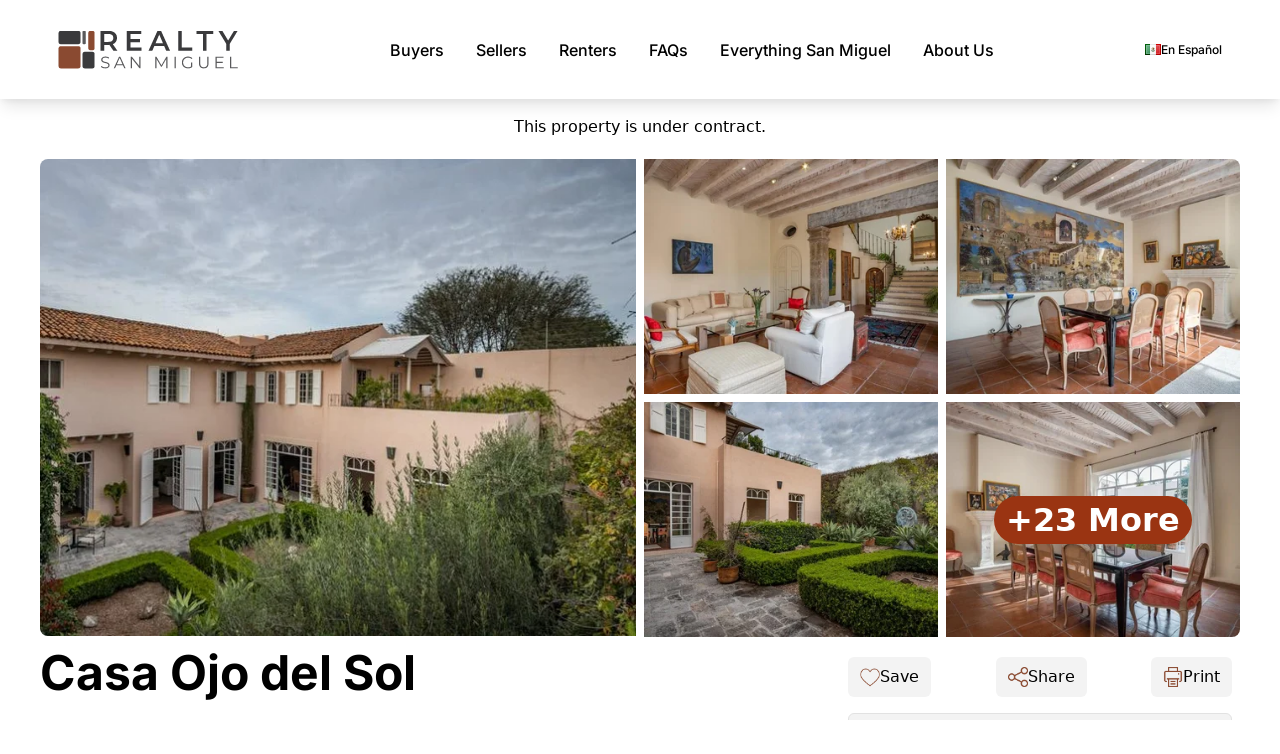

--- FILE ---
content_type: text/html; charset=UTF-8
request_url: https://sanmiguelrealestate.com/real-estate/for-sale/property/6288/club-de-golf-malanquin
body_size: 15528
content:
<!-- resources/views/layouts/app.blade.php -->
<!DOCTYPE html>
<html lang="en" data-theme="light">
<head>
    <meta charset="UTF-8" />
    <meta name="viewport" content="width=device-width, initial-scale=1.0" />

    <!-- CSRF Token -->
    <meta name="csrf-token" content="HJZNFfYMzQXO6Th6217KgoCAUOW3APPtqfxueqrh">


    
    <link rel="preload" as="style" href="https://sanmiguelrealestate.com/build/assets/home1-DmowE855.css" /><link rel="stylesheet" href="https://sanmiguelrealestate.com/build/assets/home1-DmowE855.css" />        
    
    <link rel="stylesheet" href="/fonts/fonts.css">

    
    
    
            
        
        
        <link rel="stylesheet" href="/vendor/swiper/swiper-bundle.min.css" />
    

    
    
    <title>Casa Ojo del Sol - For Sale - Realty San Miguel</title>

            <title>    
</title>
        <meta name="keywords"
              content="" />
        <meta name="description"
              content="" />
    
    <link rel="shortcut icon" href="/imgs/favicon.png">

    
    
    <meta property="og:url" content="https://sanmiguelrealestate.com/real-estate/for-sale/property/6288/club-de-golf-malanquin" />
    <meta property="og:type" content="website" />

            <meta property="og:title" content="Casa Ojo del Sol" />
        <meta property="og:description"
              content="Discretely hidden from the street by a rock wall such as one would find in an old monastery, in the prestigious Malanquin Golf and Country Club, find Casa Ojo del Sol – an oasis of privacy and comfort where Monarch butterflies frolic in the gardens.

Wooden shuttered French doors and symmetrical upper windows set the tone for the graceful proportions in Casa Ojo del Sol with its artisanal craftsmanship in carved cantera stone, natural wood and tile throughout, all creating a sense of history and elegance." />
                    <meta property="og:image" content="https://img.sanmiguelrealestate.com//t/600/480//12376-2948259462-san-miguel-real-estate.jpg.jpg" />
            
    
    <script async src="https://www.googletagmanager.com/gtag/js?id=G-YWLFF6W693"></script>
    <script nonce="">
        window.dataLayer = window.dataLayer || [];

        function utag() {
        }

        function gtag() {
            dataLayer.push(arguments);
        }

        function rtag(a, t) {
            gtag("event", a, t)
        }

        function drtag(a, t) {
            setTimeout(function() {
                rtag(a, t)
            }, 10)
        }

        gtag('js', new Date());
        gtag('config', 'G-YWLFF6W693', { 'transport_type': 'beacon' });
        gtag('config', 'AW-1038432754', { 'transport_type': 'beacon' });
    </script>
    
            <script defer
                src="https://www.google.com/recaptcha/api.js?render=6LdWE_YUAAAAAOsUZdsTBTZBRX_y4eKdJr_2DL7H"></script>
    
    
    
            <script type="application/ld+json" nonce="">
            {"@context":"https://schema.org","@type":"RealEstateListing","name":"Casa Ojo del Sol","description":"Discretely hidden from the street by a rock wall such as one would find in an old monastery, in the prestigious Malanquin Golf and Country Club, find Casa Ojo del Sol \u2013 an oasis of privacy and comfort where Monarch butterflies frolic in the gardens.\n\nWooden shuttered French doors and symmetrical upper windows set the tone for the graceful proportions in Casa Ojo del Sol with its artisanal...","url":"https://sanmiguelrealestate.com/real-estate/for-sale/property/6288","datePosted":"2022-11-08T20:03:20+00:00","containsPlace":{"@type":"Residence","floorSize":{"@type":"QuantitativeValue","value":337,"unitCode":"MTK"},"numberOfRooms":8,"numberOfBedrooms":4,"numberOfBathroomsTotal":4,"amenityFeature":[{"@type":"LocationFeatureSpecification","name":"Water","value":true},{"@type":"LocationFeatureSpecification","name":"Electricity","value":true},{"@type":"LocationFeatureSpecification","name":"Boveda ceilings","value":true},{"@type":"LocationFeatureSpecification","name":"Garden Area","value":true},{"@type":"LocationFeatureSpecification","name":"Fireplace","value":true},{"@type":"LocationFeatureSpecification","name":"Terrace","value":true},{"@type":"LocationFeatureSpecification","name":"Fountain","value":true},{"@type":"LocationFeatureSpecification","name":"Living Room","value":true},{"@type":"LocationFeatureSpecification","name":"Views ","value":true},{"@type":"LocationFeatureSpecification","name":"Water","value":true},{"@type":"LocationFeatureSpecification","name":"Electric ","value":true}]},"geo":{"@type":"GeoCoordinates","latitude":"20.8977425000","longitude":"-100.7608676000"},"price":810000,"priceCurrency":"USD","offer":{"@type":"Offer","price":810000,"priceCurrency":"USD","availability":"https://schema.org/BackOrder","validFrom":"2022-11-08T20:03:20+00:00"},"propertyType":"Apartment","offeredBy":{"@type":"RealEstateAgent","name":"Realty San Miguel","email":"info@sanmiguelrealestate.com","telephone":"415-185-8311","url":"https://sanmiguelrealestate.com","image":"https://sanmiguelrealestate.com/imgs/logo/logo_web.png","address":{"@type":"PostalAddress","streetAddress":"Calle San Francisco 43","addressLocality":"San Miguel de Allende","addressRegion":"Guanajuato","postalCode":"37700","addressCountry":"Mexico"}},"image":[],"listingFor":"For Sale"}
        </script>
    </head>
<body>
<!-- Navbar  -->
<header>
    <!-- Small Device -->
    <div class="bg-white font-inter mobile-nav py-2">
        <div class="flex items-center px-2 py-3 gap-3">
            <div class="dropdown">
                <div tabindex="0" role="button" class="btn btn-ghost mobile-nav p-2" data-controller="mobilembtn" data-action="click->mobilembtn#toggleMenu" aria-label="Open navigation menu">
                    <svg
                        xmlns="http://www.w3.org/2000/svg"
                        class="h-7 w-7"
                        fill="none"
                        viewBox="0 0 24 24"
                        stroke="currentColor">
                        <path
                            stroke-linecap="round"
                            stroke-linejoin="round"
                            stroke-width="2"
                            d="M4 6h16M4 12h8m-8 6h16" />
                    </svg>
                </div>
                <!-- Full Screen Modal -->
<div
    id="fullscreenModal"
    class="fixed inset-0 bg-white top-0 left-0 bottom-0 right-0 hidden transition-opacity duration-200 ease-in overflow-y-auto text-lg z-[100]"
    style="visibility: hidden;"
>

    <div class="relative bg-gray-200 p-5">
        <!-- Close button in the upper right corner -->
        <button class="absolute top-0 right-0 mt-2 mr-2 text-gray-600 hover:text-gray-900" id="closeMobileMenu" aria-label="Close navigation menu">
            <svg xmlns="http://www.w3.org/2000/svg" fill="none" viewBox="0 0 24 24" stroke-width="1.5" stroke="currentColor" class="w-6 h-6">
                <path stroke-linecap="round" stroke-linejoin="round" d="M6 18L18 6m0 12L6 6" />
            </svg>
        </button>
    </div>

    <div class="flex gap-5 justify-center items-center mt-1">
        <div class="text-[0.75em]">
            <a href="https://sanmiguelrealestate.com/es/bienes-raices/en-venta/propiedad/6288/club-de-golf-malanquin" class="flex items-center gap-2">
                                    <span class="font-medium">Ver</span>
                    <img src="/imgs/flag/es.gif" alt="Spanish flag" />
                    <span class="font-medium">En Español</span>
                            </a>
        </div>
    </div>

    <div class="flex-col gap-10 text-rsm-brown-500 py-2 px-8 text-left">
        <div>
            <div class="uppercase font-bold">
                Buyers
            </div>
            <div class="text-black mt-3 mb-3">
                <ul>
                                                <li>
            <a href="https://sanmiguelrealestate.com/real-estate/for-sale/homes" class="hover:underline flex justify-start items-center gap-2">
                <img src="/imgs/icons/m/house.svg" class="w-[1em] h-[1em]" loading="lazy">
                Residential
            </a>
        </li>
                            <li>
            <a href="https://sanmiguelrealestate.com/real-estate/for-sale/lots-land-ranches" class="hover:underline flex justify-start items-center gap-2">
                <img src="/imgs/icons/m/m_land.png" class="w-[1em] h-[1em]" loading="lazy">
                Lots & Land
            </a>
        </li>
                            <li>
            <a href="https://sanmiguelrealestate.com/real-estate/for-sale/commercial-properties" class="hover:underline flex justify-start items-center gap-2">
                <img src="/imgs/icons/m/m_com.png" class="w-[1em] h-[1em]" loading="lazy">
                Commercial
            </a>
        </li>
                            <li>
            <a href="https://sanmiguelrealestate.com/real-estate/for-sale/new-development-properties" class="hover:underline flex justify-start items-center gap-2">
                <img src="/imgs/icons/m/m_dev.png" class="w-[1em] h-[1em]" loading="lazy">
                Developments
            </a>
        </li>
                            <li>
            <a href="https://sanmiguelrealestate.com/real-estate/for-sale/pre-sale" class="hover:underline flex justify-start items-center gap-2">
                <img src="/imgs/icons/m/presale.svg" class="w-[1em] h-[1em]" loading="lazy">
                Pre-Sale
            </a>
        </li>
                            <li>
            <a href="https://sanmiguelrealestate.com/real-estate/for-sale/development-potential" class="hover:underline flex justify-start items-center gap-2">
                <img src="/imgs/icons/m/devp.svg" class="w-[1em] h-[1em]" loading="lazy">
                Development Potential
            </a>
        </li>
                                        <li><hr></li>
                    <li class="mb-1">
                        <a href="https://luxeplaces.com/" target="_blank" class="hover:underline flex justify-start items-center gap-2">
                            <svg xmlns="http://www.w3.org/2000/svg" fill="none" viewBox="0 0 24 24" stroke-width="1.5" stroke="currentColor" class="w-[1em] h-[1em]">
                                <path stroke-linecap="round" stroke-linejoin="round" d="M12 21a9.004 9.004 0 0 0 8.716-6.747M12 21a9.004 9.004 0 0 1-8.716-6.747M12 21c2.485 0 4.5-4.03 4.5-9S14.485 3 12 3m0 18c-2.485 0-4.5-4.03-4.5-9S9.515 3 12 3m0 0a8.997 8.997 0 0 1 7.843 4.582M12 3a8.997 8.997 0 0 0-7.843 4.582m15.686 0A11.953 11.953 0 0 1 12 10.5c-2.998 0-5.74-1.1-7.843-2.918m15.686 0A8.959 8.959 0 0 1 21 12c0 .778-.099 1.533-.284 2.253m0 0A17.919 17.919 0 0 1 12 16.5a17.92 17.92 0 0 1-8.716-2.247m0 0A8.966 8.966 0 0 1 3 12c0-1.97.633-3.794 1.707-5.276" />
                            </svg>
                            Luxe Global Search
                        </a>
                    </li>
                    <li><hr></li>
                            <li>
            <a href="https://sanmiguelrealestate.com/real-estate/colonies" class="hover:underline flex justify-start items-center gap-2">
                Colonies
            </a>
        </li>
                    <li><hr></li>
                            <li>
            <a href="https://sanmiguelrealestate.com/real-estate/fast-map-search" class="hover:underline flex justify-start items-center gap-2">
                <img src="/imgs/icons/m/map.svg" class="w-[1em] h-[1em]" loading="lazy">
                Fast Map! Search
            </a>
        </li>
                            <li>
            <a href="https://sanmiguelrealestate.com/real-estate/advanced-property-search" class="hover:underline flex justify-start items-center gap-2">
                <img src="/imgs/icons/m/search-advanced2.svg" class="w-[1em] h-[1em]" loading="lazy">
                Advanced Search
            </a>
        </li>
                            <li>
            <a href="https://sanmiguelrealestate.com/real-estate/buyer-profile" class="hover:underline flex justify-start items-center gap-2">
                <img src="/imgs/icons/m/user-linear.svg" class="w-[1em] h-[1em]" loading="lazy">
                Submit Buyer Profile
            </a>
        </li>
                    <li><hr></li>
                            <li>
            <a href="https://sanmiguelrealestate.com/market-updates" class="hover:underline flex justify-start items-center gap-2">
                Market Updates
            </a>
        </li>
                            <li>
            <a href="https://sanmiguelrealestate.com/real-estate/faq/buyers" class="hover:underline flex justify-start items-center gap-2">
                Buyer FAQ
            </a>
        </li>
                    <li><hr></li>
                            <li>
            <a href="https://sanmiguelrealestate.com/real-estate/mls" class="hover:underline flex justify-start items-center gap-2">
                MLS Search
            </a>
        </li>
                </ul>
            </div>
        </div>

        <div class="uppercase text-rsm-brown-500 font-bold">
            Sellers
        </div>
        <div class="text-black mt-3 mb-3">
            <ul>
                        <li>
            <a href="https://sanmiguelrealestate.com/real-estate/sellers" class="hover:underline flex justify-start items-center gap-2">
                Why List With Us?
            </a>
        </li>
                        <li>
            <a href="https://sanmiguelrealestate.com/real-estate/faq/sellers" class="hover:underline flex justify-start items-center gap-2">
                Seller FAQ
            </a>
        </li>
            </ul>
        </div>

        <div class="uppercase text-rsm-brown-500 font-bold">Rentals</div>
        <div class="text-black mt-3 mb-3">
            <ul>
                                <li class="mb-1">
                    <a href="https://sanmiguelrealestate.com/real-estate/for-rent/vacations" class="hover:underline flex justify-start items-center gap-2">
                        <img src="/imgs/icons/m/m_vacarent.png" class="w-[1em] h-[1em]">
                        Vacation Rentals
                    </a>
                </li>
                <li class="">
                    <a href="https://sanmiguelrealestate.com/real-estate/for-rent/long-term" class="hover:underline flex justify-start items-center gap-2">
                        <img src="/imgs/icons/m/m_longterm.png" class="w-[1em] h-[1em]">
                        Long Term Rentals
                    </a>
                </li>
                                <li class="my-2"><hr></li>
                        <li>
            <a href="https://sanmiguelrealestate.com" class="hover:underline flex justify-start items-center gap-2">
                Why Rent With Us?
            </a>
        </li>
                        <li>
            <a href="https://sanmiguelrealestate.com" class="hover:underline flex justify-start items-center gap-2">
                Recent New Rentals
            </a>
        </li>
            </ul>
        </div>

        <div class="uppercase text-rsm-brown-500 font-bold">
            FAQs
        </div>
        <div class="text-black mt-3 mb-3">
            <ul>
                        <li>
            <a href="https://sanmiguelrealestate.com/real-estate/faq/buyers" class="hover:underline flex justify-start items-center gap-2">
                Buyers
            </a>
        </li>
                        <li>
            <a href="https://sanmiguelrealestate.com/real-estate/faq/sellers" class="hover:underline flex justify-start items-center gap-2">
                Sellers
            </a>
        </li>
                        <li>
            <a href="https://sanmiguelrealestate.com/real-estate/faq/renters" class="hover:underline flex justify-start items-center gap-2">
                Renters
            </a>
        </li>
                <li><hr></li>
                        <li>
            <a href="https://sanmiguelrealestate.com/newcomer-guide/index" class="hover:underline flex justify-start items-center gap-2">
                Newcomer's Guide
            </a>
        </li>
            </ul>
        </div>

        <div class="uppercase text-rsm-brown-500 font-bold">
            Everything San Miguel
        </div>
        <div class="text-black mt-3 mb-3">
            <ul>
                        <li>
            <a href="https://sanmiguelrealestate.com/san-miguel-de-allende/about" class="hover:underline flex justify-start items-center gap-2">
                Start Here
            </a>
        </li>
                        <li>
            <a href="https://sanmiguelrealestate.com/newcomer-guide/index" class="hover:underline flex justify-start items-center gap-2">
                Newcomer's Guide
            </a>
        </li>
                        <li>
            <a href="https://sanmiguelrealestate.com/san-miguel-de-allende/event-calendar" class="hover:underline flex justify-start items-center gap-2">
                Events
            </a>
        </li>
                        <li>
            <a href="https://sanmiguelrealestate.com/san-miguel-de-allende/vip" class="hover:underline flex justify-start items-center gap-2">
                Locals Discount Card
            </a>
        </li>
                        <li>
            <a href="https://sanmiguelrealestate.com/talking-san-miguel" class="hover:underline flex justify-start items-center gap-2">
                Talking San Miguel
            </a>
        </li>
                        <li>
            <a href="/san-miguel-de-allende/where-is-san-miguel" class="hover:underline flex justify-start items-center gap-2">
                Where Is San Miguel?
            </a>
        </li>
                        <li>
            <a href="/san-miguel-de-allende/getting-to" class="hover:underline flex justify-start items-center gap-2">
                Getting to San Miguel
            </a>
        </li>
                        <li>
            <a href="https://sanmiguelrealestate.com/san-miguel-de-allende/before-you-visit" class="hover:underline flex justify-start items-center gap-2">
                Before You Visit SMA
            </a>
        </li>
                        <li>
            <a href="https://sanmiguelrealestate.com/san-miguel-de-allende/live-webcam" class="hover:underline flex justify-start items-center gap-2">
                Live Webcam
            </a>
        </li>
            </ul>
        </div>

        <div class="uppercase font-bold mt-1">
            <a href="https://sanmiguelrealestate.com/real-estate/about-us"> About Us </a>
        </div>
        <div class="text-black mt-3 mb-3">
            <ul>
                        <li>
            <a href="https://sanmiguelrealestate.com/real-estate/about-us" class="hover:underline flex justify-start items-center gap-2">
                About Us
            </a>
        </li>
                        <li>
            <a href="https://sanmiguelrealestate.com/real-estate/testimonials" class="hover:underline flex justify-start items-center gap-2">
                Testimonials
            </a>
        </li>
                        <li>
            <a href="https://sanmiguelrealestate.com/real-estate/history" class="hover:underline flex justify-start items-center gap-2">
                History
            </a>
        </li>
                        <li>
            <a href="https://sanmiguelrealestate.com/real-estate/buyer-profile" class="hover:underline flex justify-start items-center gap-2">
                Contact Us
            </a>
        </li>
            </ul>
        </div>

    </div>

</div>
            </div>
            <a href="https://sanmiguelrealestate.com" aria-label="Realty San Miguel - Return to homepage">
                <picture>
                    <source srcset="/imgs/logo/logo_op.svg" type="image/svg+xml" />
                    <source srcset="/imgs/logo/logo_web.png" type="image/png" />
                    <img src="/imgs/logo/logo_op.svg" alt="Realty San Miguel logo" class="cursor-pointer w-[180px] h-[51px]" width="180" height="51" />
                </picture>
            </a>
        </div>
    </div>

    <!-- Large Device  -->
    <div class="bg-white font-inter desktop-nav">
        <div
            class="max-w-[1180px] mx-auto flex justify-between items-center py-6 lg:px-2">
            <div>
                <a href="https://sanmiguelrealestate.com" aria-label="Realty San Miguel - Return to homepage">
                    <picture>
                        <source srcset="/imgs/logo/logo_op.svg" type="image/svg+xml" />
                        <source srcset="/imgs/logo/logo_web.png" type="image/png" />
                        <img src="/imgs/logo/logo_op.svg" alt="Realty San Miguel logo" class="cursor-pointer w-[180px] h-[51px]" width="180" height="51" />
                    </picture>
                </a>
            </div>

            <div class="flex items-center gap-2">

    <div class="main-menu group">
        <button type="button" class="main-menu-item" aria-haspopup="true" aria-expanded="false" aria-label="Buyers menu">
                    Buyers
                </button>
        <div class="main-menu-sub">

            
                        <a href="https://sanmiguelrealestate.com/real-estate/for-sale/homes" class="main-menu-link">
            <div class="flex items-center gap-2">
                <img src="/imgs/icons/m/house.svg" class="w-[1em] h-[1em]" loading="lazy">
                <span>Residential</span>
            </div>
        </a>
                        <a href="https://sanmiguelrealestate.com/real-estate/for-sale/lots-land-ranches" class="main-menu-link">
            <div class="flex items-center gap-2">
                <img src="/imgs/icons/m/m_land.png" class="w-[1em] h-[1em]" loading="lazy">
                <span>Lots & Land</span>
            </div>
        </a>
                        <a href="https://sanmiguelrealestate.com/real-estate/for-sale/commercial-properties" class="main-menu-link">
            <div class="flex items-center gap-2">
                <img src="/imgs/icons/m/m_com.png" class="w-[1em] h-[1em]" loading="lazy">
                <span>Commercial</span>
            </div>
        </a>
                        <a href="https://sanmiguelrealestate.com/real-estate/for-sale/new-development-properties" class="main-menu-link">
            <div class="flex items-center gap-2">
                <img src="/imgs/icons/m/m_dev.png" class="w-[1em] h-[1em]" loading="lazy">
                <span>Developments</span>
            </div>
        </a>
                        <a href="https://sanmiguelrealestate.com/real-estate/for-sale/pre-sale" class="main-menu-link">
            <div class="flex items-center gap-2">
                <img src="/imgs/icons/m/presale.svg" class="w-[1em] h-[1em]" loading="lazy">
                <span>Pre-Sale</span>
            </div>
        </a>
                        <a href="https://sanmiguelrealestate.com/real-estate/for-sale/development-potential" class="main-menu-link">
            <div class="flex items-center gap-2">
                <img src="/imgs/icons/m/devp.svg" class="w-[1em] h-[1em]" loading="lazy">
                <span>Development Potential</span>
            </div>
        </a>

            
            <hr />

            <a href="https://luxeplaces.com/" target="_blank" class="main-menu-link">
                <div class="flex items-center gap-2">
                    <svg xmlns="http://www.w3.org/2000/svg" fill="none" viewBox="0 0 24 24" stroke-width="1.5" stroke="currentColor" class="w-[1em] h-[1em]">
                        <path stroke-linecap="round" stroke-linejoin="round" d="M12 21a9.004 9.004 0 0 0 8.716-6.747M12 21a9.004 9.004 0 0 1-8.716-6.747M12 21c2.485 0 4.5-4.03 4.5-9S14.485 3 12 3m0 18c-2.485 0-4.5-4.03-4.5-9S9.515 3 12 3m0 0a8.997 8.997 0 0 1 7.843 4.582M12 3a8.997 8.997 0 0 0-7.843 4.582m15.686 0A11.953 11.953 0 0 1 12 10.5c-2.998 0-5.74-1.1-7.843-2.918m15.686 0A8.959 8.959 0 0 1 21 12c0 .778-.099 1.533-.284 2.253m0 0A17.919 17.919 0 0 1 12 16.5a17.92 17.92 0 0 1-8.716-2.247m0 0A8.966 8.966 0 0 1 3 12c0-1.97.633-3.794 1.707-5.276" />
                    </svg>
                    <span>Luxe Global Search</span>
                </div>
            </a>

            <hr />

                    <a href="https://sanmiguelrealestate.com/real-estate/colonies" class="main-menu-link">Colonies</a>

            <hr />

                    <a href="https://sanmiguelrealestate.com/real-estate/fast-map-search" class="main-menu-link">
            <div class="flex items-center gap-2">
                <img src="/imgs/icons/m/map.svg" class="w-[1em] h-[1em]" loading="lazy">
                <span>Fast Map! Search</span>
            </div>
        </a>
                    <a href="https://sanmiguelrealestate.com/real-estate/advanced-property-search" class="main-menu-link">
            <div class="flex items-center gap-2">
                <img src="/imgs/icons/m/search-advanced2.svg" class="w-[1em] h-[1em]" loading="lazy">
                <span>Advanced Search</span>
            </div>
        </a>
                    <a href="https://sanmiguelrealestate.com/real-estate/buyer-profile" class="main-menu-link">
            <div class="flex items-center gap-2">
                <img src="/imgs/icons/m/user-linear.svg" class="w-[1em] h-[1em]" loading="lazy">
                <span>Submit Buyer Profile</span>
            </div>
        </a>

            <hr />

                    <a href="https://sanmiguelrealestate.com/market-updates" class="main-menu-link">Market Updates</a>
                    <a href="https://sanmiguelrealestate.com/real-estate/faq/buyers" class="main-menu-link">Buyer FAQ</a>

            <hr />

                    <a href="https://sanmiguelrealestate.com/real-estate/mls" class="main-menu-link">MLS Search</a>

        </div>
    </div>

    <div class="relative group">
        <button type="button" class="main-menu-item" aria-haspopup="true" aria-expanded="false" aria-label="Sellers menu">
                    Sellers
                </button>
        <div class="main-menu-sub">
                    <a href="https://sanmiguelrealestate.com/real-estate/sellers" class="main-menu-link">Why List With Us?</a>
                    <a href="https://sanmiguelrealestate.com/real-estate/faq/sellers" class="main-menu-link">Seller FAQ</a>
        </div>
    </div>

    <div class="relative group">
        <button type="button" class="main-menu-item" aria-haspopup="true" aria-expanded="false" aria-label="Renters menu">
            Renters
        </button>
        <div class="main-menu-sub">
                                    <a href="https://sanmiguelrealestate.com/real-estate/for-rent/vacations" class="main-menu-link">Vacation Rentals</a>
                        <a href="https://sanmiguelrealestate.com/real-estate/for-rent/long-term" class="main-menu-link">Long Term Rentals</a>
            
            <hr>
                    <a href="https://sanmiguelrealestate.com" class="main-menu-link">Why Rent With Us?</a>
                    <a href="https://sanmiguelrealestate.com" class="main-menu-link">Recent New Rentals</a>
        </div>
    </div>

    <div class="relative group">
        <button type="button" class="main-menu-item" aria-haspopup="true" aria-expanded="false" aria-label="FAQs menu">
            FAQs
        </button>
        <div class="main-menu-sub">
                    <a href="https://sanmiguelrealestate.com/real-estate/faq/buyers" class="main-menu-link">Buyers</a>
                    <a href="https://sanmiguelrealestate.com/real-estate/faq/sellers" class="main-menu-link">Sellers</a>
                    <a href="https://sanmiguelrealestate.com/real-estate/faq/renters" class="main-menu-link">Renters</a>
            <hr>
                    <a href="https://sanmiguelrealestate.com/newcomer-guide/index" class="main-menu-link">Newcomer's Guide</a>
        </div>
    </div>

    <div class="relative group">
        <button type="button" class="main-menu-item" aria-haspopup="true" aria-expanded="false" aria-label="Everything San Miguel@elseEverything San Miguel menu">
                        <span class="hidden xl:inline">Everything</span>
            San Miguel
                    </button>
        <div class="main-menu-sub">
                    <a href="https://sanmiguelrealestate.com/san-miguel-de-allende/about" class="main-menu-link">Start Here</a>
                    <a href="https://sanmiguelrealestate.com/newcomer-guide/index" class="main-menu-link">Newcomer's Guide</a>
                    <a href="https://sanmiguelrealestate.com/san-miguel-de-allende/event-calendar" class="main-menu-link">Events</a>
                    <a href="https://sanmiguelrealestate.com/san-miguel-de-allende/vip" class="main-menu-link">Locals Discount Card</a>
                    <a href="https://sanmiguelrealestate.com/talking-san-miguel" class="main-menu-link">Talking San Miguel</a>
            
            <a href="/san-miguel-de-allende/where-is-san-miguel" class="main-menu-link">
                Where Is San Miguel?
            </a>
            
            <a href="/san-miguel-de-allende/getting-to" class="main-menu-link">
                Getting to San Miguel
            </a>
                    <a href="https://sanmiguelrealestate.com/san-miguel-de-allende/before-you-visit" class="main-menu-link">Before You Visit SMA</a>
                    <a href="https://sanmiguelrealestate.com/san-miguel-de-allende/live-webcam" class="main-menu-link">Live Webcam</a>
        </div>
    </div>

    <div class="relative group">
        <a href="https://sanmiguelrealestate.com/real-estate/about-us" class="main-menu-item">
            About Us
        </a>
        <div class="main-menu-sub">
                    <a href="https://sanmiguelrealestate.com/real-estate/about-us" class="main-menu-link">About Us</a>
                    <a href="https://sanmiguelrealestate.com/real-estate/testimonials" class="main-menu-link">Testimonials</a>
                    <a href="https://sanmiguelrealestate.com/real-estate/history" class="main-menu-link">History</a>
                    <a href="https://sanmiguelrealestate.com/real-estate/buyer-profile" class="main-menu-link">Contact Us</a>
        </div>
    </div>

</div>

            <div class="flex gap-5 justify-between items-center">
                <div class="text-[0.75em]">
                    <a href="https://sanmiguelrealestate.com/es/bienes-raices/en-venta/propiedad/6288/club-de-golf-malanquin" class="flex items-center gap-2">
                                                    <img src="/imgs/flag/es.gif" alt="Spanish flag" />
                            <span class="font-medium">En Español</span>
                                            </a>
                </div>
            </div>

        </div>
    </div>
</header>








    <div class="alert alert-warning max-content-width mx-auto mt-4 flex justify-center items-center text-center mb-5">
        <div class="w-full">
            <i class="fas fa-exclamation-triangle"></i>
                            This property is under contract.
                    </div>
    </div>


<div class="flex md:hidden flex-col max-content-width mx-auto">
    <div class="font-inter text-4xl md:text-6x1 font-bold text-center mt-4 mb-1">Casa Ojo del Sol</div>

    
        <div class="flex justify-evenly items-end">
        <div>
            Id#<br />
            <strong>6288</strong>
        </div>
        <div>
            Location:<br />
            <strong>Club de Golf Malanquin</strong>
        </div>
        
    </div>
</div>

<div class="max-content-width mx-auto mt-3">
    <div class="property-image-wrap w-full mb-3">
        <div class="grid grid-cols-1 md:grid-cols-2 gap-2">
            <!-- Main Image -->
            <div class="w-full cursor-pointer" data-controller="gallery-loader" data-action="click->gallery-loader#loadGallery" data-gallery-loader-property-id-value="12376">
                                    <picture>
                        <source srcset="https://img.sanmiguelrealestate.com//t/600/480//12376-2948259462-san-miguel-real-estate.jpg.webp" type="image/webp">
                        <source srcset="https://img.sanmiguelrealestate.com//t/600/480//12376-2948259462-san-miguel-real-estate.jpg.jpg" type="image/jpg">
                        <img class="w-full rounded-lg md:rounded-l-lg md:rounded-r-none"
                             src="https://img.sanmiguelrealestate.com//t/600/480//12376-2948259462-san-miguel-real-estate.jpg.jpg" width="600"
                             height="480">
                    </picture>
                            </div>

            <!-- Secondary Images for Desktop -->
            <div class="property-image-secondary hidden md:grid grid-cols-2 gap-2">
                
                                    <div class="small-pic-1 cursor-pointer" data-controller="gallery-loader" data-action="click->gallery-loader#loadGallery" data-gallery-loader-property-id-value="12376">
                        <picture>
                            <source srcset="https://img.sanmiguelrealestate.com/t/350/280//12376-3741832369-san-miguel-real-estate.jpg.webp" type="image/webp">
                            <source srcset="https://img.sanmiguelrealestate.com/t/350/280//12376-3741832369-san-miguel-real-estate.jpg.jpg" type="image/jpg">
                            <img class="w-full" src="https://img.sanmiguelrealestate.com/t/350/280//12376-3741832369-san-miguel-real-estate.jpg.jpg" width="350" height="280">
                        </picture>
                    </div>
                
                                    <div class="small-pic-2 cursor-pointer" data-controller="gallery-loader" data-action="click->gallery-loader#loadGallery" data-gallery-loader-property-id-value="12376">
                        <picture>
                            <source srcset="https://img.sanmiguelrealestate.com/t/350/280//12376-2528330795-san-miguel-real-estate.jpg.webp" type="image/webp">
                            <source srcset="https://img.sanmiguelrealestate.com/t/350/280//12376-2528330795-san-miguel-real-estate.jpg.jpg" type="image/jpg">
                            <img class="w-full rounded-tr-lg" src="https://img.sanmiguelrealestate.com/t/350/280//12376-2528330795-san-miguel-real-estate.jpg.jpg" width="350" height="280">
                        </picture>
                    </div>
                
                                    <div class="small-pic-3 cursor-pointer" data-controller="gallery-loader" data-action="click->gallery-loader#loadGallery" data-gallery-loader-property-id-value="12376">
                        <picture>
                            <source srcset="https://img.sanmiguelrealestate.com/t/350/280//12376-5273930896-san-miguel-real-estate.jpg.webp" type="image/webp">
                            <source srcset="https://img.sanmiguelrealestate.com/t/350/280//12376-5273930896-san-miguel-real-estate.jpg.jpg" type="image/jpg">
                            <img class="w-full" src="https://img.sanmiguelrealestate.com/t/350/280//12376-5273930896-san-miguel-real-estate.jpg.jpg" width="350" height="280">
                        </picture>
                    </div>
                
                                    <div class="small-pic-4 relative cursor-pointer" id="imageMoreLast" data-controller="gallery-loader" data-action="click->gallery-loader#loadGallery" data-gallery-loader-property-id-value="12376">
                        <picture>
                            <source srcset="https://img.sanmiguelrealestate.com/t/350/280//12376-553638649-san-miguel-real-estate.jpg.webp" type="image/webp">
                            <source srcset="https://img.sanmiguelrealestate.com/t/350/280//12376-553638649-san-miguel-real-estate.jpg.jpg" type="image/jpg">
                            <img class="w-full rounded-br-lg" src="https://img.sanmiguelrealestate.com/t/350/280//12376-553638649-san-miguel-real-estate.jpg.jpg" width="350" height="280">
                        </picture>
                        <div class="absolute inset-0 flex justify-center items-center z-10">
                            <p class="font-bold text-white hover:underline lg:text-[2em] md:text-[1.75em] xs:text-[1.5em] px-3 bg-rsm-brown-500 rounded-full">
                                +23 More
                            </p>
                        </div>
                    </div>
                            </div>

            <!-- Secondary Images for Mobile -->
            <div class="md:hidden grid grid-cols-3 gap-2 mt-2">
                                    <div class="small-pic-1 cursor-pointer" data-controller="gallery-loader" data-action="click->gallery-loader#loadGallery" data-gallery-loader-property-id-value="12376">
                        <picture>
                            <source srcset="https://img.sanmiguelrealestate.com/t/350/280//12376-3741832369-san-miguel-real-estate.jpg.webp" type="image/webp">
                            <source srcset="https://img.sanmiguelrealestate.com/t/350/280//12376-3741832369-san-miguel-real-estate.jpg.jpg" type="image/jpg">
                            <img class="w-full rounded-lg" src="https://img.sanmiguelrealestate.com/t/350/280//12376-3741832369-san-miguel-real-estate.jpg.jpg" width="350" height="280">
                        </picture>
                    </div>
                
                                    <div class="small-pic-2 cursor-pointer" data-controller="gallery-loader" data-action="click->gallery-loader#loadGallery" data-gallery-loader-property-id-value="12376">
                        <picture>
                            <source srcset="https://img.sanmiguelrealestate.com/t/350/280//12376-2528330795-san-miguel-real-estate.jpg.webp" type="image/webp">
                            <source srcset="https://img.sanmiguelrealestate.com/t/350/280//12376-2528330795-san-miguel-real-estate.jpg.jpg" type="image/jpg">
                            <img class="w-full rounded-lg" src="https://img.sanmiguelrealestate.com/t/350/280//12376-2528330795-san-miguel-real-estate.jpg.jpg" width="350" height="280">
                        </picture>
                    </div>
                
                                    <div class="small-pic-3 relative cursor-pointer" data-controller="gallery-loader" data-action="click->gallery-loader#loadGallery" data-gallery-loader-property-id-value="12376">
                        <picture>
                            <source srcset="https://img.sanmiguelrealestate.com/t/350/280//12376-5273930896-san-miguel-real-estate.jpg.webp" type="image/webp">
                            <source srcset="https://img.sanmiguelrealestate.com/t/350/280//12376-5273930896-san-miguel-real-estate.jpg.jpg" type="image/jpg">
                            <img class="w-full rounded-lg" src="https://img.sanmiguelrealestate.com/t/350/280//12376-5273930896-san-miguel-real-estate.jpg.jpg" width="350" height="280">
                        </picture>

                                                <div class="absolute inset-0 flex justify-center items-center z-10 md:hidden">
                            <p class="font-bold text-white hover:underline lg:text[2em] md:text-[1.75em] xs:text-[1.5em] px-3 bg-rsm-brown-500 rounded-full  ">
                                24 More
                            </p>
                        </div>
                                            </div>
                            </div>
        </div>
    </div>

</div>

<div class="max-content-width mx-auto flex flex-col md:flex-row gap-2 flex-col-reverse md:flex-row">

    <div class="w-full md:w-2/3">
        <h1 class="hidden md:block font-inter text-5xl text-left mb-6 font-bold">Casa Ojo del Sol</h1>
        <div class="hidden md:flex justify-start gap-9 lg:gap-12 font-semibold items-end">
            <div>
                Id#<br />
                <strong>6288</strong>
            </div>
            <div>
                Location:<br />
                <strong>Club de Golf Malanquin</strong>
            </div>
                                    
    </div>

    <hr class="mt-3" />

    <div class="flex flex-wrap gap-x-4 gap-y-2 mt-4">

                    <div
                class="cursor-pointer flex justify-start gap-1 bg-rsm-grey-100 px-3 py-2 border-rsm-grey-500 border rounded-md select-none"
                title="Size land - Click to Convert"
                data-function="convert-size"
                data-state="f"
                data-meters="927 m&amp;sup2;"
                data-feet="9,978 ft&amp;sup2;"
            >
                <svg width="25" height="25" viewBox="0 0 20 20" fill="none" xmlns="http://www.w3.org/2000/svg">
                    <path d="M6.83271 13.1673L13.1674 6.83258M6.83271 13.1673C6.46307 12.7977 6.82523 11.0543 6.83271 10.5279M6.83271 13.1673C7.20236 13.537 8.94575 13.1748 9.47217 13.1673M13.1674 6.83258C12.7978 6.46294 11.0544 6.82511 10.528 6.83259M13.1674 6.83258C13.5371 7.20223 13.1749 8.94563 13.1674 9.47204" stroke="#8A4A31" stroke-width="1.5" stroke-linecap="round" stroke-linejoin="round" />
                    <path d="M2.08325 10C2.08325 6.26809 2.08325 4.40212 3.24262 3.24274C4.40199 2.08337 6.26797 2.08337 9.99992 2.08337C13.7318 2.08337 15.5978 2.08337 16.7573 3.24274C17.9166 4.40212 17.9166 6.26809 17.9166 10C17.9166 13.732 17.9166 15.598 16.7573 16.7574C15.5978 17.9167 13.7318 17.9167 9.99992 17.9167C6.26797 17.9167 4.40199 17.9167 3.24262 16.7574C2.08325 15.598 2.08325 13.732 2.08325 10Z" stroke="#8A4A31" stroke-width="1.5" />
                </svg>
                <span>
                                            9,978 ft&sup2;
                                    </span>
            </div>
        
                    <div class="cursor-pointer flex justify-start gap-1 bg-rsm-grey-100 px-3 py-2 border-rsm-grey-500 border rounded-md select-none"
                title="Size construction"
                data-function="convert-size"
                data-state="f"
                data-meters="337 m&amp;sup2;"
                data-feet="3,627 ft&amp;sup2;"
            >
                <svg width="25" height="25" viewBox="0 0 20 20" fill="none" xmlns="http://www.w3.org/2000/svg">
                    <path d="M12.3109 7.68906L7.5 12.5M12.3109 7.68906C11.8898 7.26797 9.90383 7.68054 9.30408 7.68906M12.3109 7.68906C12.732 8.11016 12.3195 10.0962 12.3109 10.6959" stroke="#8A4A31" stroke-width="1.5" stroke-linecap="round" stroke-linejoin="round" />
                    <path d="M2.08325 10C2.08325 6.26809 2.08325 4.40212 3.24262 3.24274C4.40199 2.08337 6.26797 2.08337 9.99992 2.08337C13.7318 2.08337 15.5978 2.08337 16.7573 3.24274C17.9166 4.40212 17.9166 6.26809 17.9166 10C17.9166 13.732 17.9166 15.598 16.7573 16.7574C15.5978 17.9167 13.7318 17.9167 9.99992 17.9167C6.26797 17.9167 4.40199 17.9167 3.24262 16.7574C2.08325 15.598 2.08325 13.732 2.08325 10Z" stroke="#8A4A31" stroke-width="1.5" />
                </svg>
                <span>
                                            3,627 ft&sup2;
                                    </span>
            </div>
        
                <div class="flex justify-start gap-1 bg-rsm-grey-100 px-3 py-2 border-rsm-grey-500 border rounded-md select-none" title="Bedrooms">
            <svg width="20" height="20" viewBox="0 0 20 20" fill="none" xmlns="http://www.w3.org/2000/svg">
                <path d="M18.3334 14.5834H1.66675" stroke="#8A4A31" stroke-width="1.5" stroke-linecap="round" stroke-linejoin="round" />
                <path d="M18.3334 17.5V13.3333C18.3334 11.762 18.3334 10.9763 17.8452 10.4882C17.3571 10 16.5714 10 15.0001 10H5.00008C3.42873 10 2.64306 10 2.15491 10.4882C1.66675 10.9763 1.66675 11.762 1.66675 13.3333V17.5" stroke="#8A4A31" stroke-width="1.5" stroke-linecap="round" stroke-linejoin="round" />
                <path d="M9.16667 10V8.51117C9.16667 8.19393 9.119 8.08784 8.87475 7.96282C8.36625 7.70243 7.74887 7.5 7.08333 7.5C6.41779 7.5 5.80046 7.70243 5.29187 7.96282C5.04767 8.08784 5 8.19393 5 8.51117V10" stroke="#8A4A31" stroke-width="1.5" stroke-linecap="round" />
                <path d="M14.9999 10V8.51117C14.9999 8.19393 14.9523 8.08784 14.708 7.96282C14.1995 7.70243 13.5822 7.5 12.9166 7.5C12.251 7.5 11.6337 7.70243 11.1252 7.96282C10.8809 8.08784 10.8333 8.19393 10.8333 8.51117V10" stroke="#8A4A31" stroke-width="1.5" stroke-linecap="round" />
                <path d="M17.5 10V6.13381C17.5 5.55744 17.5 5.26926 17.3399 4.99711C17.1797 4.72496 16.9517 4.58409 16.4953 4.30236C14.6557 3.16648 12.4161 2.5 10 2.5C7.58389 2.5 5.34428 3.16648 3.50465 4.30236C3.04837 4.58409 2.82023 4.72496 2.66011 4.99711C2.5 5.26926 2.5 5.55744 2.5 6.13381V10" stroke="#8A4A31" stroke-width="1.5" stroke-linecap="round" />
            </svg>
            4
        </div>
        
                <div class="flex justify-start gap-1 bg-rsm-grey-100 px-3 py-2 border-rsm-grey-500 border rounded-md" title="Full Bath">
            <svg width="20" height="20" viewBox="0 0 20 20" fill="none" xmlns="http://www.w3.org/2000/svg">
                <path d="M5.00008 16.6666L4.16675 17.5M15.0001 16.6666L15.8334 17.5" stroke="#8A4A31" stroke-width="1.5" stroke-linecap="round" />
                <path d="M2.5 10V10.8333C2.5 13.5832 2.5 14.9581 3.35427 15.8124C4.20854 16.6667 5.58347 16.6667 8.33333 16.6667H11.6667C14.4165 16.6667 15.7914 16.6667 16.6457 15.8124C17.5 14.9581 17.5 13.5832 17.5 10.8333V10" stroke="#8A4A31" stroke-width="1.5" stroke-linecap="round" stroke-linejoin="round" />
                <path d="M1.66675 10H18.3334" stroke="#8A4A31" stroke-width="1.5" stroke-linecap="round" />
                <path d="M3.33325 10V4.60283C3.33325 3.44147 4.27473 2.5 5.43609 2.5C6.36797 2.5 7.1887 3.11332 7.45274 4.00701L7.49992 4.16667" stroke="#8A4A31" stroke-width="1.5" stroke-linecap="round" />
                <path d="M6.66675 5.00004L8.75008 3.33337" stroke="#8A4A31" stroke-width="1.5" stroke-linecap="round" />
            </svg>

            4
                        full
            
                    </div>
        
    </div>

    <hr class="mt-3" />

    <div>

        <h2 class="font-inter text-rsm-brown-500 text-2xl md:text-3xl mb-4 ">Description:</h2>
<div data-controller="description" data-description-target="container" class="rsm-desc-content">
    <div class="!w-full" data-description-target="textdesc">
        <p><p>Discretely hidden from the street by a rock wall such as one would find in an old monastery, in the prestigious Malanquin Golf and Country Club, find Casa Ojo del Sol – an oasis of privacy and comfort where Monarch butterflies frolic in the gardens.</p>
<p>Wooden shuttered French doors and symmetrical upper windows set the tone for the graceful proportions in Casa Ojo del Sol with its artisanal craftsmanship in carved cantera stone, natural wood and tile throughout, all creating a sense of history and elegance.</p>
<p>Wooden beams and traditional tejamanil wood bark in woven patterns define ceilings that soar above the front room and dining room, leading to the wide cantera tiled stairway under a grand skylight framed in craftsman-fit wood which showers light down into the house – this is the Ojo del Sol (Eye of the sun) for which the home received its name.</p>
<p>Of note, at the back walls of dining room and stairway is the direct connections to the home’s ‘extra’ lot behind the house, which could be opened to accommodate even grander space for the living area or become the dramatic entrance to a pavilion, gardens with pool or orchard setting. The additional 487 m2 of land for a total of 927 m2 provides an insurance of privacy and value for the future.</p>
<p>As designed by San Miguel’s well-known architect, Alan Wilkerson, the flow of front room, dining room and kitchen wrapping around the courtyard patio lined in floor-to-ceiling windows invite indoor and outdoor living, naturally arranged for large group entertaining or quiet mornings sipping coffee alone. The kitchen is a bright space topped in lovely blond granite and surrounded by hand-hewn cabinetry by master wood-worker Manual Padron. The main floor guest bedroom suite shares a bath and can also be visualized as office, studio or exercise space.</p>
<p>Upstairs, commanded by the Ojo del Sol feature, encounter the serenity of a supremely private realm – an over-sized master bedroom with an intricately carved cantera fireplace anchoring the room under the expanse of wooden beams, while along the open walkway under the grand Ojo del Sol skylight find an office / library retreat complete with patio.</p>
<p><br></p></p>

    </div>
    <div
        class="description-read-more text-center block md:hidden flex justify-center gap-4 line-behind-button">
        <button
            class="read-more-btn bg-white text-rsm-brown-500 font-bold py-1 px-2 rounded focus:outline-none focus:shadow-outline z-20 border border-rsm-brown-500 mb-6"
            data-description-target="btnreadmore"
        >
            Read More
        </button>
    </div>

    </div>

                    <div style="text-align: right;">
                                    <div class="mb-2">
                        <img src="/imgs/mls.jpg" style="width:100px;height:43px">
                    </div>
                    
                            </div>
        
        <div class="p-2 text-sm border border-rsm-grey-400 bg-rsm-grey-200 rounded-md" >
    
                    * The listing shown is directly from the AMPI MLS server and is the responsibility of the listing agent.
            Although all MLS real estate listings are believed to be represented accurately, these details are
            intended as a guide and do not form part of a contract. Buyers should satisfy themselves as to any
            information contained herein
        
    </div>
        <div class="grid grid-cols-1 gap-1">

            <div class="features mb-4">
                <h3 class="text-lg font-bold mb-2 font-inter">Features</h3>
                <div class="grid grid-cols-2 gap-3 md:grid-cols-3">

                                            <div class="flex justify-start items-center gap-2 py-3 px-2 border-rsm-grey-500 border rounded-md">
                            <div class="iamge">
                                <img src="/pictures/property/icon/21" class="max-h-[1.6em] h-[1.6em] w-[1.6em]">
                            </div>
                            <div class="text">Views </div>
                        </div>
                                            <div class="flex justify-start items-center gap-2 py-3 px-2 border-rsm-grey-500 border rounded-md">
                            <div class="iamge">
                                <img src="/pictures/property/icon/8" class="max-h-[1.6em] h-[1.6em] w-[1.6em]">
                            </div>
                            <div class="text">Terrace</div>
                        </div>
                                            <div class="flex justify-start items-center gap-2 py-3 px-2 border-rsm-grey-500 border rounded-md">
                            <div class="iamge">
                                <img src="/pictures/property/icon/17" class="max-h-[1.6em] h-[1.6em] w-[1.6em]">
                            </div>
                            <div class="text">Living Room</div>
                        </div>
                                            <div class="flex justify-start items-center gap-2 py-3 px-2 border-rsm-grey-500 border rounded-md">
                            <div class="iamge">
                                <img src="/pictures/property/icon/6" class="max-h-[1.6em] h-[1.6em] w-[1.6em]">
                            </div>
                            <div class="text">Garden Area</div>
                        </div>
                                            <div class="flex justify-start items-center gap-2 py-3 px-2 border-rsm-grey-500 border rounded-md">
                            <div class="iamge">
                                <img src="/pictures/property/icon/11" class="max-h-[1.6em] h-[1.6em] w-[1.6em]">
                            </div>
                            <div class="text">Fountain</div>
                        </div>
                                            <div class="flex justify-start items-center gap-2 py-3 px-2 border-rsm-grey-500 border rounded-md">
                            <div class="iamge">
                                <img src="/pictures/property/icon/7" class="max-h-[1.6em] h-[1.6em] w-[1.6em]">
                            </div>
                            <div class="text">Fireplace</div>
                        </div>
                                            <div class="flex justify-start items-center gap-2 py-3 px-2 border-rsm-grey-500 border rounded-md">
                            <div class="iamge">
                                <img src="/pictures/property/icon/3" class="max-h-[1.6em] h-[1.6em] w-[1.6em]">
                            </div>
                            <div class="text">Boveda ceilings</div>
                        </div>
                    
                </div>
        </div>
    
            <div class="availables mb-4">
            <h3 class="text-lg font-bold mb-2">Services available</h3>
            <div class="grid grid-cols-2 gap-3 md:grid-cols-3">

                                    <div class="flex justify-start items-center gap-2 py-3 px-2 border-rsm-grey-500 border rounded-md">
                        <div class="">
                            <img src="/pictures/property/icon/33" class="max-h-[2em] h-[2em] w-auto">
                        </div>
                        <div class="text">Water</div>
                    </div>
                                    <div class="flex justify-start items-center gap-2 py-3 px-2 border-rsm-grey-500 border rounded-md">
                        <div class="">
                            <img src="/pictures/property/icon/57" class="max-h-[2em] h-[2em] w-auto">
                        </div>
                        <div class="text">Electric </div>
                    </div>
                
            </div>
        </div>
    
    
</div>

    </div>

</div>

<div class="w-full md:w-1/3">
    <div class="rsm-p-buttons datap p-2 flex justify-between" data-controller="fav sharemenu pdfagent" data-p="12376">
        <button class="btn-fav-add rsm-p-button" data-action="click->fav#toggle">
            <img class="favimg h-5" src="/imgs/icons/fav.png"
                data-fav-target="img"
                alt="save-alt">
            Save
        </button>
        <div class="rsm-p-button relative cursor-pointer" data-action="click->sharemenu#toggle">
            <a href="javascript:void(0)" id="sharethis" ><img class="h-5" src="/imgs/icons/share.png" alt="Share Property"></a>
            Share
            <div class="share-menu absolute z-10 top-10 left-0 hidden">
                <!-- HTML Structure -->
<ul id="social-share-links" class="bg-white border border-gray-100 shadow-xl rounded-xl p-2 min-w-[200px]">
	<li class="mb-1 last:mb-0">
		<a href="#" class="facebook-share flex items-center gap-3 px-3 py-2.5 hover:bg-gray-50 rounded-lg transition-all duration-200 text-gray-700 hover:text-gray-900 font-medium" data-sharemenu-target="facebook" data-action="click->sharemenu#link" target="_blank">
			<img src="/imgs/icons/social/facebook.svg" alt="Facebook" class="h-5 w-5 object-contain" loading="lazy"> 
			<span>Facebook</span>
		</a>
	</li>
	<li class="mb-1 last:mb-0">
		<a href="#" class="twitter-share flex items-center gap-3 px-3 py-2.5 hover:bg-gray-50 rounded-lg transition-all duration-200 text-gray-700 hover:text-gray-900 font-medium" data-sharemenu-target="twitter" data-action="click->sharemenu#link" target="_blank">
			<img src="/imgs/icons/social/twitter.svg" alt="X (Twitter)" class="h-5 w-5 object-contain" loading="lazy"> 
			<span>X</span>
		</a>
	</li>
	<li class="mb-1 last:mb-0">
		<a href="#" class="email-share flex items-center gap-3 px-3 py-2.5 hover:bg-gray-50 rounded-lg transition-all duration-200 text-gray-700 hover:text-gray-900 font-medium" data-sharemenu-target="email" data-action="click->sharemenu#link" target="_blank">
			<img src="/imgs/icons/social/gmail.svg" alt="Email" class="h-5 w-5 object-contain" loading="lazy"> 
			<span>Email</span>
		</a>
	</li>
	<li class="mb-1 last:mb-0">
		<a href="#" class="whatsapp-share flex items-center gap-3 px-3 py-2.5 hover:bg-gray-50 rounded-lg transition-all duration-200 text-gray-700 hover:text-gray-900 font-medium" data-sharemenu-target="whatsapp" data-action="click->sharemenu#link" target="_blank">
			<img src="/imgs/icons/social/whatsapp.svg" alt="WhatsApp" class="h-5 w-5 object-contain" loading="lazy"> 
			<span>WhatsApp</span>
		</a>
	</li>
	<li class="mb-1 last:mb-0">
		<a href="#" class="pinterest-share flex items-center gap-3 px-3 py-2.5 hover:bg-gray-50 rounded-lg transition-all duration-200 text-gray-700 hover:text-gray-900 font-medium" data-sharemenu-target="pinterest" data-action="click->sharemenu#link" target="_blank">
			<img src="/imgs/icons/social/pinterest.svg" alt="Pinterest" class="h-5 w-5 object-contain" loading="lazy"> 
			<span>Pinterest</span>
		</a>
	</li>
	<li class="mb-1 last:mb-0 border-t border-gray-100 mt-1 pt-1">
		<a href="#" class="copy-share flex items-center gap-3 px-3 py-2.5 hover:bg-gray-50 rounded-lg transition-all duration-200 text-gray-700 hover:text-gray-900 font-medium" data-sharemenu-target="copy" data-action="click->sharemenu#copy">
			<img src="/imgs/icons/social/copy.svg" alt="Copy Link" class="h-5 w-5 object-contain" loading="lazy"> 
			<span>Copy Link</span>
		</a>
	</li>
</ul>
            </div>
        </div>
        <div>
            <a id="print_link" class="rsm-p-button" data-pid="12376"
                data-pdfagent-target="print"
                            href="/pdf/12376"
                        target="_blank" alt="Print Property">
                <img class="h-5" src="/imgs/icons/print.png">
                Print
            </a>
        </div>
    </div>

    <div class="rsm-p-agent-card m-2 p-3 bg-rsm-grey-200 rounded-md border border-rsm-grey-500">
        <div class="flex flex-row sm:flex-row md:flex-col lg:flex-row items-center">
        <picture>
            <source srcset="/imgs/agent_sq/18.webp" type="image/webp">
            <source srcset="/imgs/agent_sq/18.jpg" type="image/webp">
            <img src="/imgs/agent_sq/18.jpg" alt="Luis Alvarado"
                 title="Luis Alvarado"
                 class="rounded-full border-4 border-rsm-brown-500
                                w-[8em] h-[8em]
                                lg:w-[6em] lg:h-[6em]
                                xl:w-[8em] xl:h-[8em]
                                object-cover">
        </picture>
        <div class="flex-1 text-center">
            <h2 class="font-inter text-lg">Luis Alvarado</h2>
            <div class="flex justify-center">
               <a
                    class="px-3 py-2 bg-white rounded-md flex gap-2 items-center"
        
       href="https://wa.me/524611516504?text=Hi%2C+I%27m+interested+in+this+property+%236288.+Please+contact+me."
       title="Call using whatsapp" target="_blank">
        <img class="h-5 inline" src="/imgs/icons/whatsapp.svg" alt="Whatsapp"
             title="Whatsapp">
        <span>+52 461 151 6504</span>
    </a>

            </div>
        </div>
    </div>

    
    
            <hr class="mt-4 mb-4" />
    <div>
        <div class="flex-1 text-justify">
            "Luis spent a great deal of time with me, even showing me houses in Guanajuato. We found our forever home, with him to thank."
        </div>
                    <div class="flex-1 text-left mt-4">
                &mdash; Michael McCormack
            </div>
            </div>

    
    </div>

    <div id="show_contact_wrap" class="md:hidden flex justify-center mt-4">
        <button class="rsm-btn rounded-lg text-white bg-rsm-brown-500 px-3 py-2"  data-function="contact-expand">
            Inquire about this property
        </button>
    </div>

    <div id="contact_wrap" class="hidden md:block rsm-p-agent-card m-2 mt-4 p-3 bg-rsm-grey-200 rounded-md border border-rsm-grey-500">
        <h2 class="rsm-oswald-p-title text-black text-center text-2xl font-bold" id="go_contact">Request more information:</h2>
<div data-controller="contact" data-contact-site-key-value="6LdWE_YUAAAAAOsUZdsTBTZBRX_y4eKdJr_2DL7H">
    <form action="" method="post" class="flex flex-col gap-3 mt-10" data-contact-target="form">
        <input class="rsm-input p-2 rounded" type="text" name="name" id="contact_name"
            placeholder="Name">
        <input class="rsm-input p-2 rounded" type="email" name="email" id="contact_email"
            placeholder="Email">
        <input class="rsm-input p-2 rounded" type="tel" name="phone" id="contact_phone"
            placeholder="Phone Number">
        <textarea class="rsm-input p-2 rounded h-[6em] md:h-[14em]" name="message" id="contact_message"
            placeholder="Message"></textarea>

        <div class="flex items-center gap-2 mt-3">
            <input type="checkbox" id="pc_form_marketupdate" name="marketupdate" value="true" checked>
            <label for="pc_form_marketupdate text-sm">Receive Market Updates</label>
        </div>

        <div class="mt-0.5 text-grey-700">
            <label for="language_preferred text-sm">
                Preferred Language:
            </label>
        </div>


        <div class="flex justify-around items-center gap-3 text-gray-700">
            <div>
                <input type="radio" id="language_en" name="language_preferred" value="en"
                     checked="checked" >
                <label for="language_en text-sm">English</label>
            </div>
            <div>
                <input type="radio" id="language_es" name="language_preferred" value="es"
                    >
                <label for="language_es text-sm">Spanish</label>
            </div>
        </div>




                    <input type="hidden" name="property_id" value="12376">
            <input type="hidden" name="property_ref" value="6288">
            <input type="hidden" name="property_url" value="https://sanmiguelrealestate.com/real-estate/for-sale/property/6288">
        
        <input type="hidden" name="contact_from" value="property_form">

        <button class="rsm-btn rounded-lg text-white bg-rsm-brown-500 px-3 py-2" type="submit"
            data-buyerprofile-name="button">
            Send Message
        </button>
    </form>
</div>
    </div>

</div>



</div>

<div class="max-content-width mx-auto mt-4">
    </div>

<div class="max-content-width mx-auto mt-4">
        <div id="property-map" data-controller="propertymap">
    <!-- prettier-ignore -->
<script>(g=>{var h,a,k,p="The Google Maps JavaScript API",c="google",l="importLibrary",q="__ib__",m=document,b=window;b=b[c]||(b[c]={});var d=b.maps||(b.maps={}),r=new Set,e=new URLSearchParams,u=()=>h||(h=new Promise(async(f,n)=>{await (a=m.createElement("script"));e.set("libraries",[...r]+"");for(k in g)e.set(k.replace(/[A-Z]/g,t=>"_"+t[0].toLowerCase()),g[k]);e.set("callback",c+".maps."+q);a.src=`https://maps.${c}apis.com/maps/api/js?`+e;d[q]=f;a.onerror=()=>h=n(Error(p+" could not load."));a.nonce=m.querySelector("script[nonce]")?.nonce||"";m.head.append(a)}));d[l]?console.warn(p+" only loads once. Ignoring:",g):d[l]=(f,...n)=>r.add(f)&&u().then(()=>d[l](f,...n))})
    ({key: "AIzaSyBhwcoOYk-t8E1xq6uWxwznF-SmNypltjY", v: "weekly"});</script>
    <script type="text/javascript">
        var property_lat = 20.8977425000;
        var property_lng = -100.7608676000;
    </script>
    

    <div class="rsm-p-map mb-4"  data-propertymap-target="mapwrap">
        <div data-propertymap-target="map" class="w-full h-[20em] md:h-[30em] overflow-hidden relative">
            <img id="map_placeholder" src="/maps/property/6288" class="w-auto min-w-full h-full object-cover object-center" alt="Property 6288 Map in San Miguel de Allende">
            
            <div class="absolute inset-0 flex items-center justify-center bg-white bg-opacity-75" id="map-loading-indicator">
                <div class="flex items-center space-x-2">
                    <svg class="animate-spin h-5 w-5 text-gray-700" xmlns="http://www.w3.org/2000/svg" fill="none" viewBox="0 0 24 24">
                        <circle class="opacity-25" cx="12" cy="12" r="10" stroke="currentColor" stroke-width="4"></circle>
                        <path class="opacity-75" fill="currentColor" d="M4 12a8 8 0 018-8V0C5.373 0 0 5.373 0 12h4zm2 5.291A7.962 7.962 0 014 12H0c0 3.042 1.135 5.824 3 7.938l3-2.647z"></path>
                    </svg>
                    <span class="text-gray-700">Loading map...</span>
                </div>
            </div>
        </div>
    </div>

</div>
    </div>


    <div class="max-content-width mx-auto mt-8 mb-8 px-2">
        <h2 class="text-3xl font-bold mb-4 text-center md:text-left">You might also like...</h2> 
        <div class="grid grid-cols-1 gap-6 sm:grid-cols-2 lg:grid-cols-4">
                    <div class="rounded-md bg-rsm-grey-100 drop-shadow-md overflow-hidden">
            <div class="bg-rsm-grey-300 relative">
                <a class="recommended-link" 
                    href="https://sanmiguelrealestate.com/real-estate/for-sale/property/8898"                    data-content-type="property"
                   data-item-id="8898"
                   data-item-name="Casa Sirena"
                   data-list-name="Recommended Properties"
                   >
                    <img class="w-full h-48 object-cover" src="https://img.sanmiguelrealestate.com//t/300/225//14987-6059446057-san-miguel-real-estate.jpg" alt="Casa Sirena" width="300" height="225">
                </a>

                                                            </div>
            <div class="info p-3 bg-white text-sm" data-ref="8898">
                <div class="flex justify-between text-rsm-brown-600 mb-1">
                    <div class="text-xs">ID# 8898</div>
                    <div class="text-right font-semibold text-base">
                                                     
                                                             <span class="text-xs">USD</span>                                 $725,000
                                                                        </div>
                </div>
                <div class="overflow-hidden text-nowrap mb-1 h-10">
                    <h3 class="rsm-olwald-p-list truncate font-bold text-lg leading-tight">Casa Sirena</h3>
                </div>
                <div class="text-xs text-gray-600 mb-2 h-4 truncate">
                    Club de Golf Malanquin
                </div>
                <hr class="my-1" />
                <div class="flex justify-between items-center text-xs">
                     <div class="flex justify-start gap-2">
                                                <div class="flex items-center px-1 border border-rsm-grey-500 rounded">
                            <img class="h-5 inline mr-0.5" src="/imgs/icons/bed.png" alt="Bedrooms">
                            4
                        </div>
                                                                        <div class="flex items-center px-1 border border-rsm-grey-500 rounded">
                            <img class="h-5 inline mr-0.5" src="/imgs/icons/bath.png" alt="Bathrooms">
                            4&frac12;                        </div>
                                            </div>
                    
                     
                </div>
            </div>
        </div>
                    <div class="rounded-md bg-rsm-grey-100 drop-shadow-md overflow-hidden">
            <div class="bg-rsm-grey-300 relative">
                <a class="recommended-link" 
                    href="https://sanmiguelrealestate.com/real-estate/for-sale/property/10125"                    data-content-type="property"
                   data-item-id="10125"
                   data-item-name="Casa Diana"
                   data-list-name="Recommended Properties"
                   >
                    <img class="w-full h-48 object-cover" src="https://img.sanmiguelrealestate.com//t/300/225//16217-SMA10306-1888-for_sale.jpg" alt="Casa Diana" width="300" height="225">
                </a>

                                    <div class="rsm-p-pic-tag">New</div>
                                                            </div>
            <div class="info p-3 bg-white text-sm" data-ref="10125">
                <div class="flex justify-between text-rsm-brown-600 mb-1">
                    <div class="text-xs">ID# 10125</div>
                    <div class="text-right font-semibold text-base">
                                                     
                                                             <span class="text-xs">USD</span>                                 $760,000
                                                                        </div>
                </div>
                <div class="overflow-hidden text-nowrap mb-1 h-10">
                    <h3 class="rsm-olwald-p-list truncate font-bold text-lg leading-tight">Casa Diana</h3>
                </div>
                <div class="text-xs text-gray-600 mb-2 h-4 truncate">
                    Club de Golf Malanquin
                </div>
                <hr class="my-1" />
                <div class="flex justify-between items-center text-xs">
                     <div class="flex justify-start gap-2">
                                                <div class="flex items-center px-1 border border-rsm-grey-500 rounded">
                            <img class="h-5 inline mr-0.5" src="/imgs/icons/bed.png" alt="Bedrooms">
                            5
                        </div>
                                                                        <div class="flex items-center px-1 border border-rsm-grey-500 rounded">
                            <img class="h-5 inline mr-0.5" src="/imgs/icons/bath.png" alt="Bathrooms">
                            4&frac12;                        </div>
                                            </div>
                    
                     
                </div>
            </div>
        </div>
                    <div class="rounded-md bg-rsm-grey-100 drop-shadow-md overflow-hidden">
            <div class="bg-rsm-grey-300 relative">
                <a class="recommended-link" 
                    href="https://sanmiguelrealestate.com/real-estate/for-sale/property/9440"                    data-content-type="property"
                   data-item-id="9440"
                   data-item-name="Casa Granada"
                   data-list-name="Recommended Properties"
                   >
                    <img class="w-full h-48 object-cover" src="https://img.sanmiguelrealestate.com//t/300/225//15529-SMA7657-3550-bienes_raices.jpg" alt="Casa Granada" width="300" height="225">
                </a>

                                                            </div>
            <div class="info p-3 bg-white text-sm" data-ref="9440">
                <div class="flex justify-between text-rsm-brown-600 mb-1">
                    <div class="text-xs">ID# 9440</div>
                    <div class="text-right font-semibold text-base">
                                                     
                                                             <span class="text-xs">MXN</span>                                 $16,800,000
                                                                        </div>
                </div>
                <div class="overflow-hidden text-nowrap mb-1 h-10">
                    <h3 class="rsm-olwald-p-list truncate font-bold text-lg leading-tight">Casa Granada</h3>
                </div>
                <div class="text-xs text-gray-600 mb-2 h-4 truncate">
                    Club de Golf Malanquin
                </div>
                <hr class="my-1" />
                <div class="flex justify-between items-center text-xs">
                     <div class="flex justify-start gap-2">
                                                <div class="flex items-center px-1 border border-rsm-grey-500 rounded">
                            <img class="h-5 inline mr-0.5" src="/imgs/icons/bed.png" alt="Bedrooms">
                            4
                        </div>
                                                                        <div class="flex items-center px-1 border border-rsm-grey-500 rounded">
                            <img class="h-5 inline mr-0.5" src="/imgs/icons/bath.png" alt="Bathrooms">
                            5&frac12;                        </div>
                                            </div>
                    
                     
                </div>
            </div>
        </div>
                    <div class="rounded-md bg-rsm-grey-100 drop-shadow-md overflow-hidden">
            <div class="bg-rsm-grey-300 relative">
                <a class="recommended-link" 
                    href="https://sanmiguelrealestate.com/real-estate/for-sale/property/8818"                    data-content-type="property"
                   data-item-id="8818"
                   data-item-name="Casa de La Vista"
                   data-list-name="Recommended Properties"
                   >
                    <img class="w-full h-48 object-cover" src="https://img.sanmiguelrealestate.com//t/300/225//14907-4854721976-san-miguel-real-estate.jpg" alt="Casa de La Vista" width="300" height="225">
                </a>

                                                            </div>
            <div class="info p-3 bg-white text-sm" data-ref="8818">
                <div class="flex justify-between text-rsm-brown-600 mb-1">
                    <div class="text-xs">ID# 8818</div>
                    <div class="text-right font-semibold text-base">
                                                     
                                                             <span class="text-xs">MXN</span>                                 $13,500,000
                                                                        </div>
                </div>
                <div class="overflow-hidden text-nowrap mb-1 h-10">
                    <h3 class="rsm-olwald-p-list truncate font-bold text-lg leading-tight">Casa de La Vista</h3>
                </div>
                <div class="text-xs text-gray-600 mb-2 h-4 truncate">
                    Club de Golf Malanquin
                </div>
                <hr class="my-1" />
                <div class="flex justify-between items-center text-xs">
                     <div class="flex justify-start gap-2">
                                                <div class="flex items-center px-1 border border-rsm-grey-500 rounded">
                            <img class="h-5 inline mr-0.5" src="/imgs/icons/bed.png" alt="Bedrooms">
                            4
                        </div>
                                                                        <div class="flex items-center px-1 border border-rsm-grey-500 rounded">
                            <img class="h-5 inline mr-0.5" src="/imgs/icons/bath.png" alt="Bathrooms">
                            4&frac12;                        </div>
                                            </div>
                    
                     
                </div>
            </div>
        </div>
    </div>
     </div>

<script> window.share_data = { title: "Casa Ojo del Sol", text: "Great property for sale in San Miguel de Allende from REALTY San Miguel", url: window.location.href, } </script>

<script type="text/javascript">
    window.property_ref = 6288;
    window.agent_id = 18;
    window.session_id = 'wZlbBpsE384WpcAgxrQBNtbFmfDnvYWfAlGweE2a';

    drtag('property_show', {
        property_ref: property_ref,
        agent_id: agent_id,
        session_id: session_id
    });

    
            drtag('property_show_sale', {
            property_ref: property_ref,
            agent_id: agent_id,
            session_id: session_id
        });
    
</script>


<!-- FAB Button -->
<div id="fab_fav" class="hidden fixed z-30 bottom-10 right-10 cursor-pointer select-none fab-grow">
    <div class="rounded-full p-2 bg-white drop-shadow-lg border-2 border-amber-400 relative">
        <img class="h-9" src="/imgs/icons/fav-on.png" alt="Save Bookmark">
        <div class="absolute top-1/2 left-1/2 transform -translate-x-1/2 -translate-y-1/2">
            <span id="fab_fav_count" class="text-white text-sm text-bold"></span>
        </div>
    </div>
</div>
<footer>
    <div
        class="px-5 lg:px-2 pb-10 md:pb-14 lg:pb-16 pt-12 md:pt-16 lg:pt-24 font-inter">
        <div
            class="max-content-width mx-auto grid grid-cols-1 md:grid-cols-2 lg:grid-cols-3 xl:grid-cols-3 gap-10">
            <div>
                <img src="https://sanmiguelrealestate.com/imgs/common/logo.png" alt="" />
                <p class="text-[14px] md:text-[16px] mt-4">
                    Hernández Macías 101 (just off Pila <br />
                    Seca) Centro, San Miguel de Allende, Mexico
                </p>
                <div class="flex items-center gap-3 mt-3">
                    <img src="https://sanmiguelrealestate.com/imgs/footer/phone.png" alt="" />
                    <p class="text-[14px] md:text-[16px] font-semibold">
                        (52) 415.185.8311 or (52) 415.185.8407 within Mexico <br>
                        (214) 550.4898 within US
                    </p>
                </div>
                <div class="flex items-center gap-3 mt-3">
                    <img src="https://sanmiguelrealestate.com/imgs/footer/mail.png" alt="" />
                    <p class="text-[14px] md:text-[16px] font-semibold">
                        info@sanmiguelrealestate.com
                    </p>
                </div>
                <div class="flex items-center mt-3">

                    <a href="https://sanmiguelrealestate.com/real-estate/buyer-profile" class="w-full bg-[#8A4A31] text-white px-4 py-2 rounded-lg text-center">
                        Contact Us
                    </a>

                </div>
                <h3 class="text-[18px] md:text-[20px] font-semibold mt-5">
                    Follow Us on
                </h3>
                <div class="flex items-center gap-5 mt-5">
                    <a href="https://www.facebook.com/RealtySanMiguel" target="_blank" title="Facebook Realy San Miguel">
                        <img src="https://sanmiguelrealestate.com/imgs/footer/fb.png" alt="" />
                    </a>
                    <a href="https://www.instagram.com/realty.sanmiguel/" target="_blank" title="Instagram Realty San Miguel">
                        <img src="https://sanmiguelrealestate.com/imgs/footer/insta.png" alt="" />
                    </a>
                </div>
            </div>

            <div class="lg:ml-10">
                <h3 class="text-[18px] md:text-[20px] font-semibold">
                    Market Updates
                </h3>
                <div class="mt-2">
                                        <ul>
                                                <li class="text-[14px] md:text-[16px] mt-1 cursor-pointer">
                            <a class="hover:underline text-blue-700"
                                href="/market-updates/san-miguel-real-estate-market-update-november-2025">San Miguel Real Estate Market Update – November 2025</a>
                        </li>
                                                <li class="text-[14px] md:text-[16px] mt-1 cursor-pointer">
                            <a class="hover:underline text-blue-700"
                                href="/market-updates/san-miguel-real-estate-market-update-october-2025">San Miguel Real Estate Market Update – October 2025</a>
                        </li>
                                                <li class="text-[14px] md:text-[16px] mt-1 cursor-pointer">
                            <a class="hover:underline text-blue-700"
                                href="/market-updates/san-miguel-real-estate-market-update-september-2025">San Miguel Real Estate Market Update – September 2025</a>
                        </li>
                                            </ul>
                                    </div>
                <h3 class="text-[18px] md:text-[20px] font-semibold mt-3">
                    Talking San Miguel
                </h3>
                <div class="mt-2">
                                        <ul>
                                                <li class="text-[14px] md:text-[16px] mt-1 cursor-pointer">
                            <a class="hover:underline text-blue-700"
                                href="/talking-san-miguel/role-of-the-nortario">The Role of the Notario in Mexico</a>
                        </li>
                                                <li class="text-[14px] md:text-[16px] mt-1 cursor-pointer">
                            <a class="hover:underline text-blue-700"
                                href="/talking-san-miguel/taxes-en-mexico-basic">Taxes in Mexico: Just the Basics</a>
                        </li>
                                                <li class="text-[14px] md:text-[16px] mt-1 cursor-pointer">
                            <a class="hover:underline text-blue-700"
                                href="/talking-san-miguel/creative-san-miguel-de-allende">Creative San Miguel de Allende</a>
                        </li>
                                            </ul>
                                    </div>
            </div>

            <div>

                <div class="flex items-center mb-5 lg:mb-0">
                    <iframe src="https://www.google.com/maps/embed?pb=!1m18!1m12!1m3!1d3726.995943194043!2d-100.74669672388562!3d20.91248288070791!2m3!1f0!2f0!3f0!3m2!1i1024!2i768!4f13.1!3m3!1m2!1s0x842b51b1aaaf2359%3A0xb2164a0b2a1d1aeb!2sRealty%20San%20Miguel!5e0!3m2!1sen!2smx!4v1735209582346!5m2!1sen!2smx" width="100%" height="300" style="border:0;" allowfullscreen="" loading="lazy" referrerpolicy="no-referrer-when-downgrade" title="Realty San Miguel office location map"></iframe>
                </div>

                

            </div>
        </div>

        <div class="max-content-width mx-auto text-center px-5 pt-8 pb-0">
            <hr>
            <p class="text-[10px] md:text-[12px] text-[#666666]">
                Disclaimer - Realty San Miguel compiles the information on this site from multiple sources and we attempt to represent all the content accurately. However, the information and content are intended as a guide to the site&#039;s users and cannot but used as any form of contractual obligation or legal representation by Realty San Miguel.
            </p>
        </div>

    </div>
    <div class="bg-[#171B26] text-[#AAAAAA] py-5 px-5 lg:px-2">
        <div
            class="max-content-width mx-auto flex gap-5 flex-col md:flex-row justify-between">
            <div>
                <p>© Realty San Miguel – All rights reserved</p>
            </div>
            <div class="flex gap-5 md:gap-10 flex-col md:flex-row">
                <p>
                    <a href="https://sanmiguelrealestate.com/privacy">
                        Privacy Policy
                    </a>
                </p>
            </div>
        </div>
    </div>
</footer>


<script nonce="">window.__site_lang = 'en';</script>
<!-- swiper js cdn -->
    <script src="/vendor/swiper/swiper-bundle.min.js"></script>
    <!-- custom js -->
    <script nonce="">
        // swiper

        const swiper = new Swiper(".swiperTestimonial", {
            navigation: {
                nextEl: ".swiper-button-next",
                prevEl: ".swiper-button-prev",
            },
            // Default parameters
            slidesPerView: 1,
            spaceBetween: 35,
            pagination: {
                el: ".swiper-pagination",
                clickable: true,
            },
            // Responsive breakpoints
            breakpoints: {
                768: {
                    slidesPerView: 2,
                    spaceBetween: 35,
                },
                1200: {
                    slidesPerView: 3,
                    spaceBetween: 35,
                },
            },
        });

    </script>


<script nonce="">
document.addEventListener('DOMContentLoaded', function() {
    // Handle video click to play
    const playableVideos = document.querySelectorAll('.playable-video');
    playableVideos.forEach(video => {
        video.addEventListener('click', function() {
            this.play();
        });
    });
});
</script>
<!-- scripts -->
<script nonce="">window.is_english=true;window.is_spanish = !window.is_english;</script>
<link rel="preload" as="style" href="https://sanmiguelrealestate.com/build/assets/app-LriLsbSV.css" /><link rel="modulepreload" href="https://sanmiguelrealestate.com/build/assets/app-DzCs08Cv.js" /><link rel="stylesheet" href="https://sanmiguelrealestate.com/build/assets/app-LriLsbSV.css" /><script type="module" src="https://sanmiguelrealestate.com/build/assets/app-DzCs08Cv.js"></script></body>
</html>


--- FILE ---
content_type: text/html; charset=utf-8
request_url: https://www.google.com/recaptcha/api2/anchor?ar=1&k=6LdWE_YUAAAAAOsUZdsTBTZBRX_y4eKdJr_2DL7H&co=aHR0cHM6Ly9zYW5taWd1ZWxyZWFsZXN0YXRlLmNvbTo0NDM.&hl=en&v=7gg7H51Q-naNfhmCP3_R47ho&size=invisible&anchor-ms=20000&execute-ms=30000&cb=9aly4fst79w6
body_size: 48205
content:
<!DOCTYPE HTML><html dir="ltr" lang="en"><head><meta http-equiv="Content-Type" content="text/html; charset=UTF-8">
<meta http-equiv="X-UA-Compatible" content="IE=edge">
<title>reCAPTCHA</title>
<style type="text/css">
/* cyrillic-ext */
@font-face {
  font-family: 'Roboto';
  font-style: normal;
  font-weight: 400;
  font-stretch: 100%;
  src: url(//fonts.gstatic.com/s/roboto/v48/KFO7CnqEu92Fr1ME7kSn66aGLdTylUAMa3GUBHMdazTgWw.woff2) format('woff2');
  unicode-range: U+0460-052F, U+1C80-1C8A, U+20B4, U+2DE0-2DFF, U+A640-A69F, U+FE2E-FE2F;
}
/* cyrillic */
@font-face {
  font-family: 'Roboto';
  font-style: normal;
  font-weight: 400;
  font-stretch: 100%;
  src: url(//fonts.gstatic.com/s/roboto/v48/KFO7CnqEu92Fr1ME7kSn66aGLdTylUAMa3iUBHMdazTgWw.woff2) format('woff2');
  unicode-range: U+0301, U+0400-045F, U+0490-0491, U+04B0-04B1, U+2116;
}
/* greek-ext */
@font-face {
  font-family: 'Roboto';
  font-style: normal;
  font-weight: 400;
  font-stretch: 100%;
  src: url(//fonts.gstatic.com/s/roboto/v48/KFO7CnqEu92Fr1ME7kSn66aGLdTylUAMa3CUBHMdazTgWw.woff2) format('woff2');
  unicode-range: U+1F00-1FFF;
}
/* greek */
@font-face {
  font-family: 'Roboto';
  font-style: normal;
  font-weight: 400;
  font-stretch: 100%;
  src: url(//fonts.gstatic.com/s/roboto/v48/KFO7CnqEu92Fr1ME7kSn66aGLdTylUAMa3-UBHMdazTgWw.woff2) format('woff2');
  unicode-range: U+0370-0377, U+037A-037F, U+0384-038A, U+038C, U+038E-03A1, U+03A3-03FF;
}
/* math */
@font-face {
  font-family: 'Roboto';
  font-style: normal;
  font-weight: 400;
  font-stretch: 100%;
  src: url(//fonts.gstatic.com/s/roboto/v48/KFO7CnqEu92Fr1ME7kSn66aGLdTylUAMawCUBHMdazTgWw.woff2) format('woff2');
  unicode-range: U+0302-0303, U+0305, U+0307-0308, U+0310, U+0312, U+0315, U+031A, U+0326-0327, U+032C, U+032F-0330, U+0332-0333, U+0338, U+033A, U+0346, U+034D, U+0391-03A1, U+03A3-03A9, U+03B1-03C9, U+03D1, U+03D5-03D6, U+03F0-03F1, U+03F4-03F5, U+2016-2017, U+2034-2038, U+203C, U+2040, U+2043, U+2047, U+2050, U+2057, U+205F, U+2070-2071, U+2074-208E, U+2090-209C, U+20D0-20DC, U+20E1, U+20E5-20EF, U+2100-2112, U+2114-2115, U+2117-2121, U+2123-214F, U+2190, U+2192, U+2194-21AE, U+21B0-21E5, U+21F1-21F2, U+21F4-2211, U+2213-2214, U+2216-22FF, U+2308-230B, U+2310, U+2319, U+231C-2321, U+2336-237A, U+237C, U+2395, U+239B-23B7, U+23D0, U+23DC-23E1, U+2474-2475, U+25AF, U+25B3, U+25B7, U+25BD, U+25C1, U+25CA, U+25CC, U+25FB, U+266D-266F, U+27C0-27FF, U+2900-2AFF, U+2B0E-2B11, U+2B30-2B4C, U+2BFE, U+3030, U+FF5B, U+FF5D, U+1D400-1D7FF, U+1EE00-1EEFF;
}
/* symbols */
@font-face {
  font-family: 'Roboto';
  font-style: normal;
  font-weight: 400;
  font-stretch: 100%;
  src: url(//fonts.gstatic.com/s/roboto/v48/KFO7CnqEu92Fr1ME7kSn66aGLdTylUAMaxKUBHMdazTgWw.woff2) format('woff2');
  unicode-range: U+0001-000C, U+000E-001F, U+007F-009F, U+20DD-20E0, U+20E2-20E4, U+2150-218F, U+2190, U+2192, U+2194-2199, U+21AF, U+21E6-21F0, U+21F3, U+2218-2219, U+2299, U+22C4-22C6, U+2300-243F, U+2440-244A, U+2460-24FF, U+25A0-27BF, U+2800-28FF, U+2921-2922, U+2981, U+29BF, U+29EB, U+2B00-2BFF, U+4DC0-4DFF, U+FFF9-FFFB, U+10140-1018E, U+10190-1019C, U+101A0, U+101D0-101FD, U+102E0-102FB, U+10E60-10E7E, U+1D2C0-1D2D3, U+1D2E0-1D37F, U+1F000-1F0FF, U+1F100-1F1AD, U+1F1E6-1F1FF, U+1F30D-1F30F, U+1F315, U+1F31C, U+1F31E, U+1F320-1F32C, U+1F336, U+1F378, U+1F37D, U+1F382, U+1F393-1F39F, U+1F3A7-1F3A8, U+1F3AC-1F3AF, U+1F3C2, U+1F3C4-1F3C6, U+1F3CA-1F3CE, U+1F3D4-1F3E0, U+1F3ED, U+1F3F1-1F3F3, U+1F3F5-1F3F7, U+1F408, U+1F415, U+1F41F, U+1F426, U+1F43F, U+1F441-1F442, U+1F444, U+1F446-1F449, U+1F44C-1F44E, U+1F453, U+1F46A, U+1F47D, U+1F4A3, U+1F4B0, U+1F4B3, U+1F4B9, U+1F4BB, U+1F4BF, U+1F4C8-1F4CB, U+1F4D6, U+1F4DA, U+1F4DF, U+1F4E3-1F4E6, U+1F4EA-1F4ED, U+1F4F7, U+1F4F9-1F4FB, U+1F4FD-1F4FE, U+1F503, U+1F507-1F50B, U+1F50D, U+1F512-1F513, U+1F53E-1F54A, U+1F54F-1F5FA, U+1F610, U+1F650-1F67F, U+1F687, U+1F68D, U+1F691, U+1F694, U+1F698, U+1F6AD, U+1F6B2, U+1F6B9-1F6BA, U+1F6BC, U+1F6C6-1F6CF, U+1F6D3-1F6D7, U+1F6E0-1F6EA, U+1F6F0-1F6F3, U+1F6F7-1F6FC, U+1F700-1F7FF, U+1F800-1F80B, U+1F810-1F847, U+1F850-1F859, U+1F860-1F887, U+1F890-1F8AD, U+1F8B0-1F8BB, U+1F8C0-1F8C1, U+1F900-1F90B, U+1F93B, U+1F946, U+1F984, U+1F996, U+1F9E9, U+1FA00-1FA6F, U+1FA70-1FA7C, U+1FA80-1FA89, U+1FA8F-1FAC6, U+1FACE-1FADC, U+1FADF-1FAE9, U+1FAF0-1FAF8, U+1FB00-1FBFF;
}
/* vietnamese */
@font-face {
  font-family: 'Roboto';
  font-style: normal;
  font-weight: 400;
  font-stretch: 100%;
  src: url(//fonts.gstatic.com/s/roboto/v48/KFO7CnqEu92Fr1ME7kSn66aGLdTylUAMa3OUBHMdazTgWw.woff2) format('woff2');
  unicode-range: U+0102-0103, U+0110-0111, U+0128-0129, U+0168-0169, U+01A0-01A1, U+01AF-01B0, U+0300-0301, U+0303-0304, U+0308-0309, U+0323, U+0329, U+1EA0-1EF9, U+20AB;
}
/* latin-ext */
@font-face {
  font-family: 'Roboto';
  font-style: normal;
  font-weight: 400;
  font-stretch: 100%;
  src: url(//fonts.gstatic.com/s/roboto/v48/KFO7CnqEu92Fr1ME7kSn66aGLdTylUAMa3KUBHMdazTgWw.woff2) format('woff2');
  unicode-range: U+0100-02BA, U+02BD-02C5, U+02C7-02CC, U+02CE-02D7, U+02DD-02FF, U+0304, U+0308, U+0329, U+1D00-1DBF, U+1E00-1E9F, U+1EF2-1EFF, U+2020, U+20A0-20AB, U+20AD-20C0, U+2113, U+2C60-2C7F, U+A720-A7FF;
}
/* latin */
@font-face {
  font-family: 'Roboto';
  font-style: normal;
  font-weight: 400;
  font-stretch: 100%;
  src: url(//fonts.gstatic.com/s/roboto/v48/KFO7CnqEu92Fr1ME7kSn66aGLdTylUAMa3yUBHMdazQ.woff2) format('woff2');
  unicode-range: U+0000-00FF, U+0131, U+0152-0153, U+02BB-02BC, U+02C6, U+02DA, U+02DC, U+0304, U+0308, U+0329, U+2000-206F, U+20AC, U+2122, U+2191, U+2193, U+2212, U+2215, U+FEFF, U+FFFD;
}
/* cyrillic-ext */
@font-face {
  font-family: 'Roboto';
  font-style: normal;
  font-weight: 500;
  font-stretch: 100%;
  src: url(//fonts.gstatic.com/s/roboto/v48/KFO7CnqEu92Fr1ME7kSn66aGLdTylUAMa3GUBHMdazTgWw.woff2) format('woff2');
  unicode-range: U+0460-052F, U+1C80-1C8A, U+20B4, U+2DE0-2DFF, U+A640-A69F, U+FE2E-FE2F;
}
/* cyrillic */
@font-face {
  font-family: 'Roboto';
  font-style: normal;
  font-weight: 500;
  font-stretch: 100%;
  src: url(//fonts.gstatic.com/s/roboto/v48/KFO7CnqEu92Fr1ME7kSn66aGLdTylUAMa3iUBHMdazTgWw.woff2) format('woff2');
  unicode-range: U+0301, U+0400-045F, U+0490-0491, U+04B0-04B1, U+2116;
}
/* greek-ext */
@font-face {
  font-family: 'Roboto';
  font-style: normal;
  font-weight: 500;
  font-stretch: 100%;
  src: url(//fonts.gstatic.com/s/roboto/v48/KFO7CnqEu92Fr1ME7kSn66aGLdTylUAMa3CUBHMdazTgWw.woff2) format('woff2');
  unicode-range: U+1F00-1FFF;
}
/* greek */
@font-face {
  font-family: 'Roboto';
  font-style: normal;
  font-weight: 500;
  font-stretch: 100%;
  src: url(//fonts.gstatic.com/s/roboto/v48/KFO7CnqEu92Fr1ME7kSn66aGLdTylUAMa3-UBHMdazTgWw.woff2) format('woff2');
  unicode-range: U+0370-0377, U+037A-037F, U+0384-038A, U+038C, U+038E-03A1, U+03A3-03FF;
}
/* math */
@font-face {
  font-family: 'Roboto';
  font-style: normal;
  font-weight: 500;
  font-stretch: 100%;
  src: url(//fonts.gstatic.com/s/roboto/v48/KFO7CnqEu92Fr1ME7kSn66aGLdTylUAMawCUBHMdazTgWw.woff2) format('woff2');
  unicode-range: U+0302-0303, U+0305, U+0307-0308, U+0310, U+0312, U+0315, U+031A, U+0326-0327, U+032C, U+032F-0330, U+0332-0333, U+0338, U+033A, U+0346, U+034D, U+0391-03A1, U+03A3-03A9, U+03B1-03C9, U+03D1, U+03D5-03D6, U+03F0-03F1, U+03F4-03F5, U+2016-2017, U+2034-2038, U+203C, U+2040, U+2043, U+2047, U+2050, U+2057, U+205F, U+2070-2071, U+2074-208E, U+2090-209C, U+20D0-20DC, U+20E1, U+20E5-20EF, U+2100-2112, U+2114-2115, U+2117-2121, U+2123-214F, U+2190, U+2192, U+2194-21AE, U+21B0-21E5, U+21F1-21F2, U+21F4-2211, U+2213-2214, U+2216-22FF, U+2308-230B, U+2310, U+2319, U+231C-2321, U+2336-237A, U+237C, U+2395, U+239B-23B7, U+23D0, U+23DC-23E1, U+2474-2475, U+25AF, U+25B3, U+25B7, U+25BD, U+25C1, U+25CA, U+25CC, U+25FB, U+266D-266F, U+27C0-27FF, U+2900-2AFF, U+2B0E-2B11, U+2B30-2B4C, U+2BFE, U+3030, U+FF5B, U+FF5D, U+1D400-1D7FF, U+1EE00-1EEFF;
}
/* symbols */
@font-face {
  font-family: 'Roboto';
  font-style: normal;
  font-weight: 500;
  font-stretch: 100%;
  src: url(//fonts.gstatic.com/s/roboto/v48/KFO7CnqEu92Fr1ME7kSn66aGLdTylUAMaxKUBHMdazTgWw.woff2) format('woff2');
  unicode-range: U+0001-000C, U+000E-001F, U+007F-009F, U+20DD-20E0, U+20E2-20E4, U+2150-218F, U+2190, U+2192, U+2194-2199, U+21AF, U+21E6-21F0, U+21F3, U+2218-2219, U+2299, U+22C4-22C6, U+2300-243F, U+2440-244A, U+2460-24FF, U+25A0-27BF, U+2800-28FF, U+2921-2922, U+2981, U+29BF, U+29EB, U+2B00-2BFF, U+4DC0-4DFF, U+FFF9-FFFB, U+10140-1018E, U+10190-1019C, U+101A0, U+101D0-101FD, U+102E0-102FB, U+10E60-10E7E, U+1D2C0-1D2D3, U+1D2E0-1D37F, U+1F000-1F0FF, U+1F100-1F1AD, U+1F1E6-1F1FF, U+1F30D-1F30F, U+1F315, U+1F31C, U+1F31E, U+1F320-1F32C, U+1F336, U+1F378, U+1F37D, U+1F382, U+1F393-1F39F, U+1F3A7-1F3A8, U+1F3AC-1F3AF, U+1F3C2, U+1F3C4-1F3C6, U+1F3CA-1F3CE, U+1F3D4-1F3E0, U+1F3ED, U+1F3F1-1F3F3, U+1F3F5-1F3F7, U+1F408, U+1F415, U+1F41F, U+1F426, U+1F43F, U+1F441-1F442, U+1F444, U+1F446-1F449, U+1F44C-1F44E, U+1F453, U+1F46A, U+1F47D, U+1F4A3, U+1F4B0, U+1F4B3, U+1F4B9, U+1F4BB, U+1F4BF, U+1F4C8-1F4CB, U+1F4D6, U+1F4DA, U+1F4DF, U+1F4E3-1F4E6, U+1F4EA-1F4ED, U+1F4F7, U+1F4F9-1F4FB, U+1F4FD-1F4FE, U+1F503, U+1F507-1F50B, U+1F50D, U+1F512-1F513, U+1F53E-1F54A, U+1F54F-1F5FA, U+1F610, U+1F650-1F67F, U+1F687, U+1F68D, U+1F691, U+1F694, U+1F698, U+1F6AD, U+1F6B2, U+1F6B9-1F6BA, U+1F6BC, U+1F6C6-1F6CF, U+1F6D3-1F6D7, U+1F6E0-1F6EA, U+1F6F0-1F6F3, U+1F6F7-1F6FC, U+1F700-1F7FF, U+1F800-1F80B, U+1F810-1F847, U+1F850-1F859, U+1F860-1F887, U+1F890-1F8AD, U+1F8B0-1F8BB, U+1F8C0-1F8C1, U+1F900-1F90B, U+1F93B, U+1F946, U+1F984, U+1F996, U+1F9E9, U+1FA00-1FA6F, U+1FA70-1FA7C, U+1FA80-1FA89, U+1FA8F-1FAC6, U+1FACE-1FADC, U+1FADF-1FAE9, U+1FAF0-1FAF8, U+1FB00-1FBFF;
}
/* vietnamese */
@font-face {
  font-family: 'Roboto';
  font-style: normal;
  font-weight: 500;
  font-stretch: 100%;
  src: url(//fonts.gstatic.com/s/roboto/v48/KFO7CnqEu92Fr1ME7kSn66aGLdTylUAMa3OUBHMdazTgWw.woff2) format('woff2');
  unicode-range: U+0102-0103, U+0110-0111, U+0128-0129, U+0168-0169, U+01A0-01A1, U+01AF-01B0, U+0300-0301, U+0303-0304, U+0308-0309, U+0323, U+0329, U+1EA0-1EF9, U+20AB;
}
/* latin-ext */
@font-face {
  font-family: 'Roboto';
  font-style: normal;
  font-weight: 500;
  font-stretch: 100%;
  src: url(//fonts.gstatic.com/s/roboto/v48/KFO7CnqEu92Fr1ME7kSn66aGLdTylUAMa3KUBHMdazTgWw.woff2) format('woff2');
  unicode-range: U+0100-02BA, U+02BD-02C5, U+02C7-02CC, U+02CE-02D7, U+02DD-02FF, U+0304, U+0308, U+0329, U+1D00-1DBF, U+1E00-1E9F, U+1EF2-1EFF, U+2020, U+20A0-20AB, U+20AD-20C0, U+2113, U+2C60-2C7F, U+A720-A7FF;
}
/* latin */
@font-face {
  font-family: 'Roboto';
  font-style: normal;
  font-weight: 500;
  font-stretch: 100%;
  src: url(//fonts.gstatic.com/s/roboto/v48/KFO7CnqEu92Fr1ME7kSn66aGLdTylUAMa3yUBHMdazQ.woff2) format('woff2');
  unicode-range: U+0000-00FF, U+0131, U+0152-0153, U+02BB-02BC, U+02C6, U+02DA, U+02DC, U+0304, U+0308, U+0329, U+2000-206F, U+20AC, U+2122, U+2191, U+2193, U+2212, U+2215, U+FEFF, U+FFFD;
}
/* cyrillic-ext */
@font-face {
  font-family: 'Roboto';
  font-style: normal;
  font-weight: 900;
  font-stretch: 100%;
  src: url(//fonts.gstatic.com/s/roboto/v48/KFO7CnqEu92Fr1ME7kSn66aGLdTylUAMa3GUBHMdazTgWw.woff2) format('woff2');
  unicode-range: U+0460-052F, U+1C80-1C8A, U+20B4, U+2DE0-2DFF, U+A640-A69F, U+FE2E-FE2F;
}
/* cyrillic */
@font-face {
  font-family: 'Roboto';
  font-style: normal;
  font-weight: 900;
  font-stretch: 100%;
  src: url(//fonts.gstatic.com/s/roboto/v48/KFO7CnqEu92Fr1ME7kSn66aGLdTylUAMa3iUBHMdazTgWw.woff2) format('woff2');
  unicode-range: U+0301, U+0400-045F, U+0490-0491, U+04B0-04B1, U+2116;
}
/* greek-ext */
@font-face {
  font-family: 'Roboto';
  font-style: normal;
  font-weight: 900;
  font-stretch: 100%;
  src: url(//fonts.gstatic.com/s/roboto/v48/KFO7CnqEu92Fr1ME7kSn66aGLdTylUAMa3CUBHMdazTgWw.woff2) format('woff2');
  unicode-range: U+1F00-1FFF;
}
/* greek */
@font-face {
  font-family: 'Roboto';
  font-style: normal;
  font-weight: 900;
  font-stretch: 100%;
  src: url(//fonts.gstatic.com/s/roboto/v48/KFO7CnqEu92Fr1ME7kSn66aGLdTylUAMa3-UBHMdazTgWw.woff2) format('woff2');
  unicode-range: U+0370-0377, U+037A-037F, U+0384-038A, U+038C, U+038E-03A1, U+03A3-03FF;
}
/* math */
@font-face {
  font-family: 'Roboto';
  font-style: normal;
  font-weight: 900;
  font-stretch: 100%;
  src: url(//fonts.gstatic.com/s/roboto/v48/KFO7CnqEu92Fr1ME7kSn66aGLdTylUAMawCUBHMdazTgWw.woff2) format('woff2');
  unicode-range: U+0302-0303, U+0305, U+0307-0308, U+0310, U+0312, U+0315, U+031A, U+0326-0327, U+032C, U+032F-0330, U+0332-0333, U+0338, U+033A, U+0346, U+034D, U+0391-03A1, U+03A3-03A9, U+03B1-03C9, U+03D1, U+03D5-03D6, U+03F0-03F1, U+03F4-03F5, U+2016-2017, U+2034-2038, U+203C, U+2040, U+2043, U+2047, U+2050, U+2057, U+205F, U+2070-2071, U+2074-208E, U+2090-209C, U+20D0-20DC, U+20E1, U+20E5-20EF, U+2100-2112, U+2114-2115, U+2117-2121, U+2123-214F, U+2190, U+2192, U+2194-21AE, U+21B0-21E5, U+21F1-21F2, U+21F4-2211, U+2213-2214, U+2216-22FF, U+2308-230B, U+2310, U+2319, U+231C-2321, U+2336-237A, U+237C, U+2395, U+239B-23B7, U+23D0, U+23DC-23E1, U+2474-2475, U+25AF, U+25B3, U+25B7, U+25BD, U+25C1, U+25CA, U+25CC, U+25FB, U+266D-266F, U+27C0-27FF, U+2900-2AFF, U+2B0E-2B11, U+2B30-2B4C, U+2BFE, U+3030, U+FF5B, U+FF5D, U+1D400-1D7FF, U+1EE00-1EEFF;
}
/* symbols */
@font-face {
  font-family: 'Roboto';
  font-style: normal;
  font-weight: 900;
  font-stretch: 100%;
  src: url(//fonts.gstatic.com/s/roboto/v48/KFO7CnqEu92Fr1ME7kSn66aGLdTylUAMaxKUBHMdazTgWw.woff2) format('woff2');
  unicode-range: U+0001-000C, U+000E-001F, U+007F-009F, U+20DD-20E0, U+20E2-20E4, U+2150-218F, U+2190, U+2192, U+2194-2199, U+21AF, U+21E6-21F0, U+21F3, U+2218-2219, U+2299, U+22C4-22C6, U+2300-243F, U+2440-244A, U+2460-24FF, U+25A0-27BF, U+2800-28FF, U+2921-2922, U+2981, U+29BF, U+29EB, U+2B00-2BFF, U+4DC0-4DFF, U+FFF9-FFFB, U+10140-1018E, U+10190-1019C, U+101A0, U+101D0-101FD, U+102E0-102FB, U+10E60-10E7E, U+1D2C0-1D2D3, U+1D2E0-1D37F, U+1F000-1F0FF, U+1F100-1F1AD, U+1F1E6-1F1FF, U+1F30D-1F30F, U+1F315, U+1F31C, U+1F31E, U+1F320-1F32C, U+1F336, U+1F378, U+1F37D, U+1F382, U+1F393-1F39F, U+1F3A7-1F3A8, U+1F3AC-1F3AF, U+1F3C2, U+1F3C4-1F3C6, U+1F3CA-1F3CE, U+1F3D4-1F3E0, U+1F3ED, U+1F3F1-1F3F3, U+1F3F5-1F3F7, U+1F408, U+1F415, U+1F41F, U+1F426, U+1F43F, U+1F441-1F442, U+1F444, U+1F446-1F449, U+1F44C-1F44E, U+1F453, U+1F46A, U+1F47D, U+1F4A3, U+1F4B0, U+1F4B3, U+1F4B9, U+1F4BB, U+1F4BF, U+1F4C8-1F4CB, U+1F4D6, U+1F4DA, U+1F4DF, U+1F4E3-1F4E6, U+1F4EA-1F4ED, U+1F4F7, U+1F4F9-1F4FB, U+1F4FD-1F4FE, U+1F503, U+1F507-1F50B, U+1F50D, U+1F512-1F513, U+1F53E-1F54A, U+1F54F-1F5FA, U+1F610, U+1F650-1F67F, U+1F687, U+1F68D, U+1F691, U+1F694, U+1F698, U+1F6AD, U+1F6B2, U+1F6B9-1F6BA, U+1F6BC, U+1F6C6-1F6CF, U+1F6D3-1F6D7, U+1F6E0-1F6EA, U+1F6F0-1F6F3, U+1F6F7-1F6FC, U+1F700-1F7FF, U+1F800-1F80B, U+1F810-1F847, U+1F850-1F859, U+1F860-1F887, U+1F890-1F8AD, U+1F8B0-1F8BB, U+1F8C0-1F8C1, U+1F900-1F90B, U+1F93B, U+1F946, U+1F984, U+1F996, U+1F9E9, U+1FA00-1FA6F, U+1FA70-1FA7C, U+1FA80-1FA89, U+1FA8F-1FAC6, U+1FACE-1FADC, U+1FADF-1FAE9, U+1FAF0-1FAF8, U+1FB00-1FBFF;
}
/* vietnamese */
@font-face {
  font-family: 'Roboto';
  font-style: normal;
  font-weight: 900;
  font-stretch: 100%;
  src: url(//fonts.gstatic.com/s/roboto/v48/KFO7CnqEu92Fr1ME7kSn66aGLdTylUAMa3OUBHMdazTgWw.woff2) format('woff2');
  unicode-range: U+0102-0103, U+0110-0111, U+0128-0129, U+0168-0169, U+01A0-01A1, U+01AF-01B0, U+0300-0301, U+0303-0304, U+0308-0309, U+0323, U+0329, U+1EA0-1EF9, U+20AB;
}
/* latin-ext */
@font-face {
  font-family: 'Roboto';
  font-style: normal;
  font-weight: 900;
  font-stretch: 100%;
  src: url(//fonts.gstatic.com/s/roboto/v48/KFO7CnqEu92Fr1ME7kSn66aGLdTylUAMa3KUBHMdazTgWw.woff2) format('woff2');
  unicode-range: U+0100-02BA, U+02BD-02C5, U+02C7-02CC, U+02CE-02D7, U+02DD-02FF, U+0304, U+0308, U+0329, U+1D00-1DBF, U+1E00-1E9F, U+1EF2-1EFF, U+2020, U+20A0-20AB, U+20AD-20C0, U+2113, U+2C60-2C7F, U+A720-A7FF;
}
/* latin */
@font-face {
  font-family: 'Roboto';
  font-style: normal;
  font-weight: 900;
  font-stretch: 100%;
  src: url(//fonts.gstatic.com/s/roboto/v48/KFO7CnqEu92Fr1ME7kSn66aGLdTylUAMa3yUBHMdazQ.woff2) format('woff2');
  unicode-range: U+0000-00FF, U+0131, U+0152-0153, U+02BB-02BC, U+02C6, U+02DA, U+02DC, U+0304, U+0308, U+0329, U+2000-206F, U+20AC, U+2122, U+2191, U+2193, U+2212, U+2215, U+FEFF, U+FFFD;
}

</style>
<link rel="stylesheet" type="text/css" href="https://www.gstatic.com/recaptcha/releases/7gg7H51Q-naNfhmCP3_R47ho/styles__ltr.css">
<script nonce="yRy1n0vgAVtsuUXzyDqAaQ" type="text/javascript">window['__recaptcha_api'] = 'https://www.google.com/recaptcha/api2/';</script>
<script type="text/javascript" src="https://www.gstatic.com/recaptcha/releases/7gg7H51Q-naNfhmCP3_R47ho/recaptcha__en.js" nonce="yRy1n0vgAVtsuUXzyDqAaQ">
      
    </script></head>
<body><div id="rc-anchor-alert" class="rc-anchor-alert"></div>
<input type="hidden" id="recaptcha-token" value="[base64]">
<script type="text/javascript" nonce="yRy1n0vgAVtsuUXzyDqAaQ">
      recaptcha.anchor.Main.init("[\x22ainput\x22,[\x22bgdata\x22,\x22\x22,\[base64]/[base64]/[base64]/[base64]/cjw8ejpyPj4+eil9Y2F0Y2gobCl7dGhyb3cgbDt9fSxIPWZ1bmN0aW9uKHcsdCx6KXtpZih3PT0xOTR8fHc9PTIwOCl0LnZbd10/dC52W3ddLmNvbmNhdCh6KTp0LnZbd109b2Yoeix0KTtlbHNle2lmKHQuYkImJnchPTMxNylyZXR1cm47dz09NjZ8fHc9PTEyMnx8dz09NDcwfHx3PT00NHx8dz09NDE2fHx3PT0zOTd8fHc9PTQyMXx8dz09Njh8fHc9PTcwfHx3PT0xODQ/[base64]/[base64]/[base64]/bmV3IGRbVl0oSlswXSk6cD09Mj9uZXcgZFtWXShKWzBdLEpbMV0pOnA9PTM/bmV3IGRbVl0oSlswXSxKWzFdLEpbMl0pOnA9PTQ/[base64]/[base64]/[base64]/[base64]\x22,\[base64]\\u003d\\u003d\x22,\x22ccOuC8KXckPDhCFDMcO0wpHCiwQtw4DDm8OUaMK4WsKCAX95w71sw61+w7MbLh0/ZUDCsgDCjMOkMhcFw5zCucOUwrDClCBEw5A5wrPDrgzDnwMkwpnCrMOlIsO5NMKNw7B0B8KTwqkNwrPCicKSchQSa8OqIMKEw6fDkXIbw5UtwrrCk2/[base64]/Cm8KiHU1qwo7DtsK7wr/DnG/[base64]/[base64]/DsCDDvcKvwoFRJAXDiDBFwpFQBcO4w7sIwpZdLULDj8OLEsO/woddfTsnw5jCtsOHEw7CgsO0w5nDuUjDqMKyFmEZwpFyw5kSU8OwwrJVcl/[base64]/DpcOrwq3DhT/[base64]/CpMKrPMK1wonCv8O/w7hnwrZOAsOWDcKuE8Ouw5vCm8Kow7LDo2PCjQjDnsONE8Kkw67CoMKuUcOhwr88ZifCoD7Dmkd8wpvCgTVdwrrDpMO5GsKCZsOOKTzDpVLCu8OLL8O/w5Bcw5XCr8KwwqbDjzQSA8ODHQDCt0LCp2jCsnTDiFoPwpI2BsKdw5zDncKCw7hXYXTDpGpVA27DvcOWS8K0QBlrw7kuecOHW8ODwo7CoMOmEBLDgcKiwobCqxxXwonCl8O2OsO6fMOpMhzCrMOYQ8OTQToEw6oPwqXDicOlA8OrEMO4wqzCkg/Crlchw5bDpQPCqnNBwrHDtzg4w45iaH0xw5Mpw556HmrDmg/[base64]/CgMKFwrHCkDrCucKhblNgw6vDh0cSR8K5wrPDosKYbsOoCsKewp/DoQECLXvDtkXDnsOXw6bCilDCisO5fQjDjcKowo14e3TDjlrDtV/[base64]/Cz5aPcKxwrPDmzTCg8KfwrDCngXCu3rDtUIcwqjDhh9VwqfCkw0EbsORPE4sFsK6WsKIDB/DssKZT8OtwpTDmsKaPBFSw7UMYxFowqZaw6LDlsOWw7bDpBXDisKTw4B9S8OzbUvCu8OHbSdhwpPCtWPCjsKRDMKoXFpSOA/DtsOYw4vDoGjCuXnCicOBwrgCcsOswr/CnwLCkyoQw7JjFsOrw4/CucK1w7bCncOhZj/DpsOkRjjCmE8DF8KDwrEDFm5gJRA1w45mw5Y+TCMywqjDt8KjSm/CtCZDZMOBbALCvsKvdsKGwr4GMEDDncKlVHnCvcO/[base64]/ChCPDncK/w6ZsWMKZfsKHwpRmITjClXPCrmw2w6N5ATzDhsKUw4LDpk02FgwewrJNwpAlwo8/[base64]/CoMKPOFcZwqIOMzQuwqzDuTJ6woESwqPDocK1wqBlFlsVOcOMw4F5wrAWcC97VcOFwrQ5RlZ6RzfCh0rDo1cHw4zCql/[base64]/CjMOTwrPClMKtdMOgwofCjXRQw7vCkSvCo8K/U8KKBcOewrowDsKZJMKEw6wvUcOew4fDj8KjWWYPw7Y6IcOUwpVZw79Rwp7DtDLCu17CqcOMwr/[base64]/IRvCsF3Dv8K5w4gJw4DCtcOHw7LDg8KUw6NVagY6IsKHFEASw67DhcOqa8OKJMOyBcK4w7XCqQgjOsOGUcOXwq5qw67DjjPCrSbDtMKgw5vCqEZyFsOcGWdwAwDDlMOTwrE7worCksKLHQrCoBkdZMOQw6BEwrk5wpZrw5DCo8KmPwjCucKmwpHDrW/[base64]/DjcKYYMOMwovChwAswpTDk19cIcO1wrfCvcO/F8KuB8O1w6YBV8KDw7MZVsK6wr3DhxnDhcKdDXLCvcK2eMOQFcOcw5zDlsOZdjzDicOOwrLCjcKBXsKSwrfDm8Opw7drwr4WUDA0w50bFQAoASnDqiHCn8OtGcKgIcKEw68JWcO/EMKNwplUwq/CvsOlw7HCtAnCtMO9DcKsPyhqYELDj8KRT8KXwr/DrcOhw5Vvw6zDqU0xCm7Cii5GRUBQHVcdw7gYEsO/w4pRABnChgzDlcOFwphQwr1uGMKKEU3Diy8QcsK9ehAFw6TCk8OtNMKPZ2YHw616DSzCj8Ovfl/DgR52w6/[base64]/[base64]/QcKQw5XCnF8OegBpMTjDrsONw5PDqMKaw7B0fcO/[base64]/[base64]/Clzw1w5rDh8ObCkQ5wrrCqjtSNBd6w5jCnxETDDTDihXDmGfDnsOHwovDrTTDtiLDtcOHIggAw6bDoMKBwqTDtMOpJsKnw7MfRC/DuRUUworCslcERsOMb8KjDl7Ci8K7GsKgS8KRw54fw47Cp2nDscKGbcKjPsOWwpwsc8O+w75Bw4XDmMOiTDA/[base64]/Crg0ow6p2w4oxwoLCkyDDiwvCusK1SsO2wqdOwp7CrcKiwpnDjDkZKsK9YsKDw5bClMOXHzNQeEXCgXgjwqnDmkIPw5zCp3DDpXRaw5wtEHTCm8Ovwr8sw5bDhnJMAsKrAcKTHsKWfSkLEsK3XsO0w4QrcgTDjSLCt8KdWjdlYBpuwqobIcKCw5Y/[base64]/CksOyQ05/wrnDsHZiw7bCmcODR8KMwoLCsMOkTzoxCsO1w6EFV8OQNXsBGMOcw77CjsOBw7PDsMKCGMK0wqEFQ8KXwrrCkkjDi8O7b2jDnDMpwp1lwqHCnMOuwrp0YWPDrsO/IhVxIFJAwobCgGN+w4DCocKtTMOaM1gvw5EEN8Kww7XDkMOGwoDCvMO7Z0d6IA4YOXU6wpXDuFVse8OWwpIhwpZjJsKjK8KjJsKnw4/Dq8K5B8KrwrHChcKCw5gcw4g7w6EWTsKubiJrwqfDjsOKw7DCrsOGwobDnWjCm3DDgsOtwpVDw5DCt8KnVMK5w51gDsKAwqXCmkAIDMK4wowUw5k5wq/Do8KZwqleL8KCYcOlwpnDhwjDiW/Dr2VtGhQjH1LClcKSG8OHAl5OKGjDsCNzLDsHw74bVgrDoCoRfVvCtBEow4J4woAjMMOqP8KJwpbDhcO5GsKaw70RSSMzWcOMwqDDsMOkwrYcw44gw5bDpsKuRcOmw4cJSsK6wpIww7LCosOEw4hCAcKRMMO9esK4woJew61uwotVw7DCjzQlw6/DpcKpw7BAM8KSdXzCsMKwUHzDkXTDjcOLwqbDgBMhw5DCs8OTYcOwQMO+w5EcHnIkw5XDgMOyw4UfY0rCkcKWwq3CiE4Jw5LDkcOzWH7DusO7IxTCs8KKPDjCjwoEwp7CnHnDtE1ZwrxVWMK0dh5xwp/DmcK8w4LCpsOJw5vDkWIROcKSw6zDqsKEPXInw73Ct0oQw4zDnG0Uw7vDg8OUEFLDjUTCosKsC2lZw7PCtcOgw5gswojCncOVwqxvw5rCkcOdAXVdYyR/MsKiw77Dp34Rw6EOGgjDp8OxecOeG8O5XCRIwpnDkRsHwpnCpwjDh8OPw5sMZMOmwoJ5VMK2acOPw54xw5/[base64]/Cg8ONbMKLw7/Dt8KJwoAZQGvDjMKgw6jCgcKYCEDDucO7wrXDj8KTLyDDkBIuwodWI8K8wpXDtA5mw6MIdsOsLHoJZFFawo/DvGwUEMOVRsK5IXIQY2pVGMOtw4LCocKlWsKmJi5rLjvCjHkVNh3CisKfw4vCjXDDtnPDlsOJwr/[base64]/DisKMwrrDs3Mqw47CtcKywoBYwqNAKMO7w63DrcKGNsOIHsK6wp3DvsKhw68EwofCmMK9w6oqc8KTZMO/[base64]/[base64]/[base64]/I07Cr8KGFsKFVDViw5bDpsKxwrzCvcKBw4nDg8O2wpo1wpzDtsO4XsK1acOpw5pEw7BrwqAsU2PCp8ONNMOow5gmwr5Owoc5djJawolsw5VWMcOJPHdIwpnDtcORw47CosKzYSfCvTLDiCDCgFvCm8KnKMO7OA7DksOkIMKAw7VPCS7DnAPCuzLCgzc3wr/[base64]/TsKmw6YIUgZtSDxUYMOVGMOpwoQ9w4sEw619Q8OwfhtRCj07w77DtCzDkcK6CQ5aR2cXwoDCq0JZbx5ONT/DlFjCkisQUXE3woLCmXjCmDR9W2MvVlAMK8Kyw5s3ZAzCsMKdwp4owpgrZ8OPH8K1HxxWJ8OCwql0wqh6wo7CjsOoRsOFNn3Cg8O5MMOhwqDCgiBLw7bDklTCuxnCk8Ozw7nDi8OLwoZ9w4EiFgM3wqovXC9jwr7DssO6C8KIw4nCncK/w4EWFsKdPBMPw4ofLcOEw6UTw61uTsKiw6R9w74cwojCm8ODHg/DtinCmcOaw5TCuV9CLMO/w5/[base64]/[base64]/CrMKEw7xlw5LDs8KxwqzCgmHCocKUwpDDlMODw4oFFhzCo1LDpiAETVnDmGk3w4onw4rCmEzDiUTCtMK2wqvCgiEMwrbDosKvwpkdYMOpw7dsF0DDuGt/XMODw5pSwqLCn8O7woDCucOxABfCmMKlwrvCsD3DnsKNAMOdw5jCuMKIwr3CqTAVZsK4bmkpw6tWwokrwoRhw7lRw67DgUEKK8OBwqx0w6txJXMLw4/DphXCvMKcwrPCu2DDhMOyw7jDusONQ25VGGFiCWYJGMOiw5XDvsKTw7xxLV4uIMKAwoF4T2zDpk1MQ27Dggtra24Swo/DhMKGLysrw7BCw4cgwr7DvgHCsMOQOyXCmMOzw4Jfw5Uowr8IwrzCoTZaY8KVd8K4w6RSwpEBWMO5V3J3AVnCt3PDocKSw6XCuE5xw5jDq1/DhcKxVVLCicOQAsOBw78hWUvCi3AqUGnDr8OQOMO5wpp6wqFCIXRyw53CmMOAWcOcw58HwpPChMKJD8OTWgxxwqcqMcOUwrXCvVTDscO7UcO7CSfDtndoM8OzwpMYwqPDoMOELVIYIGFIwphTw6kJN8KKw6klwqfDshtHwqvCmH1Owq/CplJRY8OmwqXDpcKTw63CpzlTPlvDmMOJUCtcesKSCx/CuHXClcOZckvCjS8uJ1nCpBvCmsOAwrXDoMOCK3PCgyYIw5DCpSUFw7PCj8Klwq9EwrnDsDVQQz/DhsODw4R3OMO6wqrCm3bDpMOhXBbCnFhhwqXDssOlwoY4wpQ4PMKaT099U8KQwocqfcOhYMOzwqHDpcODwq7DpEBqK8OSdsKuUUTCuH5Dw5oSw4wPHcO6wprCgFnCsT1eFsKeT8KIw78lCzhCBDsMDsKSwqfClQ/[base64]/Ck8O9w7HCkzZxwqwuU03CoAF3VG7DvDrCncOiw67CvXdNwpgsw5oOwrpMUsOPa8OsHD/DosOvw6xuJRVwXcOdDxAvGMKQwqwRecOresOrZ8KWKRrDujkvFMK7w4lvwrvDuMKMwp3Do8OURxsAwotpYsONwr/DlMOMNsKiLsOVw4w6w7QWwqbDsh/DvMKFTF9FVD3CuTjCi2oQNE5xQmnDqR/[base64]/[base64]/Dm8KFFcKLX8KWHcKFZsKbSTbDpCYSwopSYy/CrsOhDlMQQsKKdz7CqcOIQcOWwrDCpMKDbBbDh8KPPxHCn8KDw57ChsO0woY7csK4woZvJSPCpTDCtwPCisOVW8K+A8OsYg57wq7DmAFdwrHCqWp5QMOZw5FtWSUiwobDj8K5GsOrA0wSeVbCl8Kvw45kwp3DsWTCgQXDhC/DgD9SwrrCqsKow7wkfsKxw7jCrcKKwroQTcKowobCvcKYQcOCNcOJw6YdOiJGwpXClRzDlcOrAcOcw4ARwrdOHcO7aMKawqggw7FwSA/Dgzhww5bCszgzw7sLIA/DmMKbw6HChgDCrhxoXcO8dQLCpMKEwrHCvsO7wp/CiWQaecKawoknbCXClMOOw5whCA5rw6zClsKBCMOvw59BcALCk8OhwrwjwrQWE8K7w5PDvMKAwonDq8O8aCPDinZCOkzDh1Z4VW5DRMOLw60jbMKuTMK1UsOAw5o2F8KawrorKcKZcMOfRlk/w5TCrMK0aMOZVz4dWMKwZsOqwqDCojcbeDltw5R8wqTCj8Khw4EWAsOdEsKDw6IuwoLCj8OSwpkhMMOXYcOyHnPCrMKjw4QUw7ZfL2ZzQMKOwqEgw4c0wpkPKsKkwpYwwrtaMcO0f8OMw6Idw6HCq3TCjMKOw7LDqsOsT0o/cMOQXzbCqMKHw7pJwr3ClsOPJsK/[base64]/CjDLDksOtwoQGw7sdXm04TcOhw4NyCQRKw7fClmsYwo3DocOxMGZWwrQVwo7Ds8OWIMK/w7LDlGxfwpnDs8O4FEPCn8K1w6nDpBE6PhJawoVsA8K8XgnCgArDlsKkFsK0C8ONwozDqzXCrcKlR8KLwpLDusKXIcOYwrBbw7TDlwB4VMOywo53ZHXCu1nDqsKqwpLDjcODw7FBwrrCl3JgHMOgwqNMwqxSwqlUw63Cu8OEMMOOw5/[base64]/[base64]/DqG/[base64]/DrcOzw5lhwobDm1cdI8K4Sip0BcOEcUhVw5gSwqEnKsOMe8OqAsKgd8OERcKBw7YNZF/DtcOsw4kNSsKHwq91w7HCvX/ChsOVw6zDl8KFw6DDnsOzw5Y5wpNKVcODwpdBVA3DocONBMKCwq0Ewp7ClVXCqMKBw5DDowTCjcKWaRsWwprDgB0jcydJIRcXezpjw7rDuXdNHcOLR8K7JxQ5Q8KKw57DpkhNVknCgx5dGXosVFzDrGDCiFnCoyzCgMKRFcOiTsKzNcKFM8OhTX4iLBh3WMKZFWcHw4/CkMO0R8KDwo5Yw44Tw4zDrsOqwoQHwrLDoVfCksOtCcKqwpt+JlYKOyLClTQdIzHDmgPDpVECwpojw7fCrDswaMKjOMOIdcOhw6/[base64]/DuMKCNMOQw7HDlWhrwoLCkMKPwo5lYD3CpsOUU8Kww7XCg3fCgEQmwr0Cw78Gwo5JfADCu3oWwqvCksKBccK+E1bChMKiwo9vw63DvQx7wq50FhjCozfCuBl4w4U1wqJ9w5p3Rn/CscKUwrcjUD5Jf3EcSnJqTMOKUQ4qw7FUw6/Cr8OSw4d7WkABw6VCLn1uwoXDisK1L2zCtn9COMKEVUhGd8Opw77Dp8OEw7gaLMKvLgMmFsKCWMOewoclS8K0ST/DvMOSwpHDpMObE8KnYS/[base64]/[base64]/ChsOGwrXDkABBZSJBwoPDlBZzT0ISI34SXMONwqfDlR8LwoXDnjNww4VbYcK7JcOYwoXClsO4XgfDgcK9Il8fwpHDrsOHRzoQw49mUcKuwpPDsMOMwoA0w4pbw4LCmMKORMOcK2QeIMOiwrsvwoTDpsK/[base64]/DuRfDmcKKfcKMdyvDtcK6XMK0Ez1va8K4XcOEw5TDicKXK8KDwqvDh8KYX8Oaw5dww4zDkcKxwrNmD2bCkcO5w5BFa8OCZ2/DksO6CTbChiYDTMOZPUzDthYlJ8O7GMOoa8OxWG09fSQYw7jCjFcBwooxCcOZw4XDl8ONwq9dw5RFwr/CuMKHAsO+w5h1RinDjcOVPsOywrsOw7wxw6jDscK3wqxIwp/Du8KGwr50w7fDqsOswqPCqMK7wqhFDmPCicOMCMOew6fDmUJWw7HDrxJhwq0Yw5UjccKHw4pawq9ow5/CiU1Fw4zCp8KCT0LDiEoUIW9Xw6tdM8O/bQoqwp5yw77DtcK+IcK6H8OuOBHDncK2fDnCpsKqE385F8Kkw6bDqTjDlU44JMKJWkfCj8KVfz8ResOkw4bDp8OrNk5/wozChRfDgsK7wojCj8O6wowSwqbCoAA3w7VWw5kww4A8KAnCr8KcwqEVwr5+RXgPw7I/FsOJw6PDiwB3OcORfcKBMcK0w4PCicOtQ8KSAcKsw4TCj2fDshvClRjCs8O+wo3Cp8KjMHnDkkFGXcOawrfCjEkGeRtUYWZsS8OhwpMXDCQDCGB6w50sw7QzwrszP8O1w6MTLMOgwo0pwr/DnsOiBFkjJhDCjHtDwqjCjMK2bkYIwr4rHsOCw5rDvkPDkQZ3w7sXVsKkAMKEMHHCvynDtcO7wonDssK4YxMGa3Eaw6Ijw6QDw4XDi8OfN13CocKCw7lGDiE/[base64]/w5kHMMODw7wvwoAoL25+wpJnOsKew4XDvsOWw6kvIMOTw7TDgsOtwo0jCBnCkMKlVMOEZzHDmicdwqnDsWDCiwhew4/ClcKzIMK0KRDCr8Kswo0FDMOLw6DDizM9wrI9OcOVbsOxw7/Dh8O2EcKHwpx8PMOaJsOlN25+wqLDuwXDoBzDjTDDlXXCnn17bnZdRGNSw7nDgMOqwo4gCcKyfcOSw7PDhVnCl8KywoAjN8K+eHBdw4kfw7UWBsODFC8gw4EHOMKUU8OTfAXCgGRFEsOBE3zCshUdIcKyTMOVwpFQNsO+V8OgTMOiw58/cDAKdhnCp1DDihPCj2UvJ0LDu8OowpnDm8OcMjvCuT3Dl8Oww6PDszbDs8Opw407UVHCm0tIHVLDrcKkcWJUw5LClMK/[base64]/DpsKbwpnDiDbCrMO5wr1Ywq/[base64]/DksK7bRfDh8OrwpMrw5Awwqgxwr5DUMKQNG1ELMOUwobCs2Yyw7HDr8OPwrNJLsKfKsO/[base64]/CuGV7w71FwoTCs8KLwr7Cu0FzecKcw73Co8KeNcOrMsKmw6I3w6LCgMOQTMOjWMOCccKzcTjDrjdJw4XDvMK3w4vDgTTChcOcw7pvDmnDrXByw7lkZ17Ctx/Dp8O5XF1yTsK5CsKFwpbDoktew7fCuhzDpxvCgsO8wqUwfXvCtMK2SBxyw7cKwohswq7CkMKjXFl4wqDCm8Ovw6g+cSHDhcOVw6zCs35Bw7PCkcKYGxJCe8OFMsKywprDqh7ClcOKwofCq8KARMOcX8OmPcOGw4LCgXPDiFQEwr3CnExqMxNxw6N7LTJ6wrPCkG/CqsKSN8O7KMOKUcOdw7bCiMOkPMOPwrrCisKWZ8Krw57DvMKAZxjDrjbCp1vDkhc8UC4Gw5jDizXCksOxw4zCicK6wqA8PMKpwo9GDmt9wqdBwodywpTChgdMwqbCpkoHD8OHw43CtMKzQQ/CqMOkdsKZGcK/DUo9UmrDscKuccKow5lEw63CrF49wpo7wo7Cv8K0fT5tUBVZwrXDvzPDpGvCrGjCmMOSH8KQw4TDlQHCicK2RwvDiDp0wpI4W8KSwqzDnMOGFcOTwq/CusK/OHvChG/[base64]/DikrDvMOfR8Klf8OEw5vCljjCqMKkGwAXCEjCocKjUAgLZmUQJsKKw4jDswzCrh3DphI+wq8DwrXDnCXCsy8YIcOTw7LDrGvDlcKaLx3CuCNiwpjDnMOEw49JwrwuVcONwqLDvMOIKkN9aDnCkAAbwrgcwpt9NcKLw5TDtcO8w7Mew6UERzsRc27DksKsCT/CnMOGQ8KfDjHCncKnwpXDgcOECsKSwocmRVUMwpHDiMKfenXCmMOpwoXCg8OZwrAvHMOQTUUtL2J1F8OAcMKPdsOUWGXDtRDDpsK8wrlGRALDsMOFw4zCpj9RTcKewo9ew7RTw6AfwqHCl3grTSXDvGHDgcO/W8OSwql3wq7DpsOYwp7Ds8ORFDlIbGzDlXorwpLDuQU5PsOhQMKZwrbDqcOVwonDscKnwpUPdcOHwrbCtcK+dsKfw6RbbsKlw77DtsKSWsK7TVPCsQXCkcOnw75AYlsoUsK4w6fCkcKywphCw7xqw5krwpd6wpg1w5pWHcKjCls+wpvCu8Oywo/CvMK5ZwU/wrnDisOKw4NregjCrMOvwoYQX8K3diheDsKIJCpCw5lzd8OWBDdOX8KLwptWFcKZRQ/Ck3YfwqdXwoHDj8Ohw7rCqlnCk8KxE8KRwrPDiMK3VQ3DkMK2wobCmznCimYBw7LDtQ9Fw7dtfC/CocKywrfDokPCokXCncKgwoNuw4c+wrgBwqsiw4TDnC4SLMOUYMONw5TCpTgqw4giwqA1H8K6wq/CiGzCscKlNsOFfsKCwr/DmnrDvihlw4/[base64]/wrbCuWwhw7AkGMOTWF5rCQDChcOPOSHCjsOJw6ZdwrJQw6zCp8OUwqc7bcO5w4ouWg/[base64]/OMKHAsO5LRXCtGLDnsOZw7nDo33CiQMCwpsRNQHDhcKXw5zDh8O4ckHDiDTDqMKIw4zCmFRzcMKawqh9w5vDtDPDrsKFwocVw68/[base64]/Cl33CvsO5CsOMWFcbMkFAFMKLw49nw65dWcKrwoPCsmpnKRMGwq3Crx9SYTHCn3M9woPCgUQCBcKDM8KrwqbDhEgVwpo8w5fChcKcwoPCvGcEwoBUwrFEwpnDohFPw5QGDzsYwq06DcOrw77Cr3MXw6caCMO1wpXCisODwonCo2pSRGMFMD/CncKhUwnDtgU7bMKheMOiwq9vwoPDvsOVJAFATcKCOcOkGsO3w5U0w6/DvMOqHMKfKcOyw7koXTZIw4U6wrVIYzlTEVHCt8KDRE7DjMKLwrLCshbDo8KcworDtko2WwAKwpHDssOoTWwYw7sZBCw4JjnDkRYCwqXCh8OcJWg/aHwJw6TCgw7Cux3CjMK8wonDsAYWw5xWw4UXBcK9w4nDgFNkwrk0KFt/wpkCK8OpABnDt1khw5MhwqHCiUR+bCBVwpQdF8OpHmZtEsK8c8KIEmtgw7LDvcK2wrd2G2vCiCLCjUjDr2Z2EA/CiDPCscKhLsOuwrE5bBgfw5Q2GivCi2VfcC9KBB9tQS8Qwr5Fw6Iyw4sYKcK7EsOwWW7ChixWFgTCscO4wovDsMONwpFydsO4OUDCqF/[base64]/wrgqJsOzJ8O8wqYDw6HCv8OTw6o0AC/[base64]/Dpj3DtcKOw7wAw7jDjwYfw4wywo5tZ37CjcKqwqUCw4M4wqdUw49jw7lMwpdHTS8gwrHCjCPDrMKnwrPCvVEgHsO1wojDicKzbEw4IG/CuMKNXnTDpMOfXcKtwo7CrzolNcKZwpN6GcOAw6kCScKBJMOGVmViw7bDl8OawpbDlnY3wqQGwo/[base64]/DlH04XcOfw49NM8OCGMOmw5Qbw4rDsl7Dlzgiw6vCgsO5w7oHRMOqPjQBFcO6GVvCnhzDq8O0UwtZVsKSXSQowploekfDk1UcbWjDoMOxw7FYQ0/DvgjCoXfDunYYw6hRw4HDicKCwpzCrcKWw7zDpXrCisKgB1bClsO+OcKKwrQlDcKvNsOyw5Anw50kKEfDlQvDi2I4bcKJHDjCiA/DlFoFdFdjw60Zw5EQwrINwrnDgFjDj8Kew7gjIcKoL2fDlRczwr/[base64]/CsTMmK8KUSg/Dq0rDph0dwrYtTMOwWMO5wrrCpxvDgQo7PMONw7Y7acOxw7vDscOMwq56C04Owo/DscO1bhQpeQfClRgjacOeNcKgCkRPw4rCogXDtcKMKsOoHsKXDcOKVsK8E8Oxwpt5wqtnLDTDjRldFETDi2/DhjQJwqkeMS4peSYBKS/Cn8KVLsO/QMKZwpjDkQXCpDrDlMO5wp3Cg1BXw5HDhcOLw5MEDMKsQ8ONwpDCggvCgA/CizEpaMKFfUnDm05yHMKXw7wcw6l7bMKUYT4Uw5fChidFTRs7w7PDqsKbKR/Co8ORwpvDlcOBwpA/IxxLwqrCjsKEw4NmBcKFw47DqcK6GcK1w4HCmsK5wqrDrXIxKcKnw4Zfw6NgAcKkwpjCvMKpEDXDncOnWCbDhMKDUjbDlcKcwoDChE7DliPCscOhw5JMw4HCt8OUJTrDs3DCtSHDscOnwpLCjh/DrFZVw7kUc8KjAsOww4nCpiLDohjCvh3DujEsDlc7w6orwonDgloAasOQB8Ohw6d1Yh0owrg+dljDn3fDvcO6w6TDicKLwoc6wokww7padMOawrQiw7PDtMKTw6dYw67ChcOFBcOgbcK9XcOZOBR4w643w6EkDsOTwqt9VyvDgcOmNsOPahnCoMK4wpLDhn/[base64]/acOpZz5YBHcWw4/CocKzTGtoZX1HBMKkwrVRwrl+w7Ztwr5+w4/[base64]/[base64]/[base64]/DqA3ClVM9wq3Ds8Kgw5gKCRfDnMKVwqcRJMKEQMK+w4pSI8OmDBU7VHDCusKVd8ONZ8OsDzMEYcOlI8OHShV1b3DCrsOmw7JYbMO/GlkyGkBlw4LClsKwUmXChHTDrQ3DoXjCjMO0wpkkHcOcwp/CihTCrMOuSCjCrHoyaSNBYsK1bMKaejTDtipYw5UdBTfDrsOvw5bCj8ORPgEKw5LDu2ZkdgTCqcKXwqHCr8O3w6DDh8KEw4/DmMOdwrV3bCvCkcKmNz8AA8Olw5Iuw4jDgcObw5LDnE3DrMKMwrbCucKNwr0PYcKNBVrDvcKPVMKVbcOZw57DvzkPwqFXwpo2dMK7DB3DocOEw7rDulPDg8OXwpzCtMKrTg4Hw6XCkMKzwo7Dqk9bw4pdUsOMw44jI8KFwpRtw6VCY2QHWEbDvWRRY1pMwr5/wr/DocK3w5HDmQ9vwqxMwr9NBVEowq/[base64]/CgTbDmy9sJRFXXiBvNVU2w7ICw6Uhw7zCqMKXEMOCw4/[base64]/w6XDosKEwoXDnnPCjcKLw5AFwonCn17CsMK6NAsOw5vDjS7CvcKne8KrRcOlLA7Clw1yesK2TMOqIgDCgsKYw4QyCmDDkBooW8KSw57DhcKXQcOtN8O5KsKzw6jCpHzDjxzDpMKodcKLwopkwr/DtBF6UV/Drz3Cknt9clNawqzDhXDCosOJaxvDjsKhJMK1esKmSUfCpsKqwrbDncO3CyDCqGLDt2E4w6jCj8Krw4bCv8KRwqNWQyrCscKWw6l9Z8OQw7DCkgvDisK3w4fDvER8FMOlwrE1UsO7wrTCsFJPOmnCo2Aaw7HDosK9w7EnBwHCjAAlw7/Dol1aP0jDoUplb8OiwrpCA8O6N3ctw5TCs8Kuw7rDp8Oiw7XDjX3DmcODwpjCpFbClcOdwrzCncKnw40BER/[base64]/w4DCjiogw4dFdiF+w4ktw59Aw7fCkMKER8O7fRgyw5klPsK1wobCksOBan3CtXkgw5k8w4/DucOaHnDCk8OTQF7CqsKGwoDCssKnw5zDrMKbXsOkOUTDncK9DsK4wqgSSADDicOCwr4MQcKfwr7DtRkHRMOPZsKcwoXCscKJNwLCrcK4OsKFw7XClCzCsB3DvcOySg4kw7vDt8ORQzwbw5ttw7IMOMO/woFYGMKewpvDqBXChzczAsKMw6bCrCBpwr/CrjhGw7RLw64Rw5kjKgHDmjHChRTChMKUOMOxM8KDwpzCk8KFwplswrnDlsKZDcKTw6R6w5pOaRsIGjYRwrPCusKmLynDvsK6V8KCTcKgHXHCn8OFwoPDtT4cK3vDrMKbXsOQwpUXQjfDiHJiwp/DiTTCh1fDo8O5FsOkXUfDkRbCgzbDuMOqw4TCgcORwoXDtgU0wonCqsK1JsObw6l9DcK6fsKXw54YHMK9woB+ZcKkw5jCiTsgPALCs8OGci8Xw49/w4HCm8KdC8KQwp53w4/Ci8KaL1wHFcK3C8OmwpnClWTCp8OOw4jDpcOqNsO6wqrDmMK7OibCpcKcKcOgwoglK0kaPsO7w4J7O8OSwoLCt2rDq8K6RAbDtnDDocKeLcOlw77CpsKOwpIDw4cnw60swpglw4TDixNmw6/[base64]/wothTDvDgcKrw7vCiyQ0wrTCiWkMcsKkfhTDjMKCw6XDpcO/cz9zTMKWWVbDqhY1w6/DgsKUM8KJwo/DpAHCnE/DulfDgV3Cl8Ogw67CpsKTw44mw73Dq2XDkcOlKF92wqALw5TDpsK3w77CvcKGw5Zuw53DisKxDGHCvHnCplRbFMO5TMOZQ0JnEw3Ds3EWw74vworDhkpIwqENw4kgLg7DtcKjwqvDs8OOUcOEPcOJNH3DoUzChGfCpMKQNlTCgsKaDR8BwpvDuUzCtMKvwrvDrD/CkWYBw7JfQMOmdgo5wqp2YD/ChsO/wrxow7gOITfCqGU7wosyw4jCt0nDhMK4woVYIyfCtCPCo8KvV8KAw4x2w70oHMOtw6LDmUvDnR3DssOSTsKdQV7DiUQwHsO8ZBUawpjDqcKjdA/[base64]/Ct8KbYWDCgSNNPcOYwoHCtSbCpsKSw7hGBz/CjMORw5nDqXwUwqXDr07DuMK7w7fCkC3Ch3bDtsKhwox7AcORQ8KHw4JDGlbCgxJ1WsO2wqdwwqzDgULCjlvCu8ORwp/DjG/[base64]/[base64]\\u003d\\u003d\x22],null,[\x22conf\x22,null,\x226LdWE_YUAAAAAOsUZdsTBTZBRX_y4eKdJr_2DL7H\x22,0,null,null,null,0,[21,125,63,73,95,87,41,43,42,83,102,105,109,121],[-1442069,254],0,null,null,null,null,0,null,0,null,700,1,null,0,\[base64]/tzcYADoGZWF6dTZkEg4Iiv2INxgAOgVNZklJNBoZCAMSFR0U8JfjNw7/vqUGGcSdCRmc4owCGQ\\u003d\\u003d\x22,0,1,null,null,1,null,0,1],\x22https://sanmiguelrealestate.com:443\x22,null,[3,1,1],null,null,null,1,3600,[\x22https://www.google.com/intl/en/policies/privacy/\x22,\x22https://www.google.com/intl/en/policies/terms/\x22],\x22cII/6bR7aEnU3FEEUc42QzbNKa98FZ/VWbUQXatIX1s\\u003d\x22,1,0,null,1,1766558000670,0,0,[197,23],null,[144,28],\x22RC-UrWj0n8xpi0kxw\x22,null,null,null,null,null,\x220dAFcWeA7e3jqjIEjF6Q7W-iN7ZUdY3FBppCP3Jwm7FgfrVdrTA2EYFkTetby-lux5Vixry5CH-GcOc5kLt8KDZsVzCUwv8v_ydw\x22,1766640800774]");
    </script></body></html>

--- FILE ---
content_type: text/javascript; charset=utf-8
request_url: https://sanmiguelrealestate.com/build/assets/pdf_agent_controller-PXvtiXkg.js
body_size: 1233
content:
var u=Object.defineProperty;var b=(l,t,e)=>t in l?u(l,t,{enumerable:!0,configurable:!0,writable:!0,value:e}):l[t]=e;var p=(l,t,e)=>b(l,typeof t!="symbol"?t+"":t,e);import{C as k}from"./app-DzCs08Cv.js";class x extends k{connect(){this.isAgentMode=window.__is_agent,this.isAgentMode&&this.printTarget.addEventListener("click",this.show.bind(this))}createPdfLinks(t,e=null){const o="https://sanmiguelrealestate.com/pdf",a=[{name:"New Template - Dark",tpl:"tpl1-dark"},{name:"New Template - Light",tpl:"tpl1-light"},{name:"Old Template",tpl:"tpl2"},{name:"Window Template",tpl:"tpl3"}],g=()=>window.__site_lang&&window.__site_lang==="es"?"es":"en",m=(i,n,d,h)=>{let r;switch(i){case"tpl1-dark":r=`/tpl1/dark/${n}`;break;case"tpl1-light":r=`/tpl1/light/${n}`;break;case"tpl2":r=`/tpl2/${n}`;break;case"tpl3":r=`/tpl3/${n}`;break;default:r=`/${n}`}const s=new URLSearchParams;d&&s.append("agent",d),h==="es"&&s.append("lang","es");const c=s.toString();return`${o}${r}${c?"?"+c:""}`},f=g();return a.map(({name:i,tpl:n})=>({name:i,url:m(n,t,e,f)}))}selectPdfDialog(){const{pid:t,aid:e}=this.printTarget.dataset;return`
      <div class='overlay'>
        <div class='dialog-box'>
          <h3 class='text-center'>Select PDF Template</h3>
          <div class='pdf-links'>
            ${this.createPdfLinks(t,e).map(a=>`
              <a href='${a.url}' class='pdf-link' target="_blank">
                ${a.name}
              </a>
            `).join("")}
          </div>
        </div>
      </div>
    `}show(t){if(t.preventDefault(),!document.getElementById("pdf-dialog-style")){const a=document.createElement("style");a.id="pdf-dialog-style",a.textContent=`
        .overlay {
          position: fixed;
          top: 0; left: 0; right: 0; bottom: 0;
          background: rgba(0, 0, 0, 0.3);
          backdrop-filter: blur(4px);
          display: flex; align-items: center; justify-content: center;
          z-index: 9999;
        }
        .dialog-box {
          background: white;
          padding: 2rem;
          border-radius: 8px;
          box-shadow: 0 2px 10px rgba(0,0,0,0.1);
          width: 90%; max-width: 500px;
        }
        .dialog-box h3 {
          margin: 0 0 1.5rem 0; color: #333;
        }
        .pdf-links {
          display: flex; flex-direction: column; gap: 0.5rem;
        }
        .pdf-link {
          padding: 0.75rem 1rem;
          text-decoration: none;
          color: #333;
          background: #f5f5f5;
          border: 1px solid #e5e5e5;
          border-radius: 4px;
          transition: all 0.2s ease;
        }
        .pdf-link:hover {
          background: #e5e5e5;
          transform: translateY(-1px);
        }
      `,document.head.appendChild(a)}const e=document.createElement("div");e.innerHTML=this.selectPdfDialog(),document.body.appendChild(e);const o=()=>{e.parentNode&&document.body.removeChild(e)};return e.querySelector(".overlay").addEventListener("click",a=>{a.target.classList.contains("overlay")&&o()}),o}}p(x,"targets",["print"]);export{x as default};


--- FILE ---
content_type: image/svg+xml
request_url: https://sanmiguelrealestate.com/pictures/property/icon/33
body_size: 2520
content:
<svg xmlns="http://www.w3.org/2000/svg" xmlns:xlink="http://www.w3.org/1999/xlink" width="500" zoomAndPan="magnify" viewBox="0 0 375 374.999991" height="500" preserveAspectRatio="xMidYMid meet" version="1.0"><defs><clipPath id="0f9e29e693"><path d="M 329 92 L 370.171875 92 L 370.171875 209 L 329 209 Z M 329 92 " clip-rule="nonzero"/></clipPath><clipPath id="b2cebeb345"><path d="M 4.921875 235 L 121 235 L 121 277 L 4.921875 277 Z M 4.921875 235 " clip-rule="nonzero"/></clipPath></defs><path fill="#8a4a31" d="M 29.886719 245.585938 C 27.1875 245.585938 24.996094 243.398438 24.996094 240.695312 L 24.996094 157.816406 C 24.996094 132.742188 45.402344 112.335938 70.484375 112.335938 L 152.03125 112.335938 C 155.808594 107.707031 160.210938 103.71875 165.164062 100.414062 L 165.164062 70.609375 C 165.164062 67.910156 167.351562 65.71875 170.054688 65.71875 L 226.6875 65.71875 C 229.390625 65.71875 231.582031 67.910156 231.582031 70.609375 L 231.582031 100.414062 C 236.535156 103.71875 240.933594 107.710938 244.710938 112.335938 L 334.375 112.335938 C 337.078125 112.335938 339.265625 114.519531 339.265625 117.230469 C 339.265625 119.929688 337.078125 122.121094 334.375 122.121094 L 242.332031 122.121094 C 240.792969 122.121094 239.34375 121.390625 238.421875 120.167969 C 234.515625 114.972656 229.71875 110.640625 224.164062 107.292969 C 222.695312 106.402344 221.796875 104.816406 221.796875 103.101562 L 221.796875 75.5 L 174.945312 75.5 L 174.945312 103.097656 C 174.945312 104.8125 174.046875 106.398438 172.578125 107.292969 C 167.023438 110.636719 162.226562 114.96875 158.320312 120.164062 C 157.398438 121.386719 155.949219 122.117188 154.414062 122.117188 L 70.488281 122.117188 C 50.800781 122.117188 34.78125 138.132812 34.78125 157.816406 L 34.78125 240.695312 C 34.777344 243.394531 32.589844 245.585938 29.886719 245.585938 Z M 95.859375 245.585938 C 98.5625 245.585938 100.75 243.398438 100.75 240.695312 L 100.75 223.796875 C 100.75 204.105469 116.769531 188.089844 136.460938 188.089844 L 152.027344 188.089844 C 163.453125 202.085938 180.203125 210.058594 198.371094 210.058594 C 216.539062 210.058594 233.292969 202.085938 244.714844 188.089844 L 334.375 188.089844 C 337.078125 188.089844 339.269531 185.898438 339.269531 183.199219 C 339.269531 180.496094 337.078125 178.304688 334.378906 178.304688 L 242.335938 178.304688 C 240.796875 178.304688 239.347656 179.027344 238.425781 180.257812 C 228.863281 192.980469 214.265625 200.273438 198.371094 200.273438 C 182.480469 200.273438 167.882812 192.980469 158.320312 180.257812 C 157.398438 179.027344 155.949219 178.304688 154.410156 178.304688 L 136.460938 178.304688 C 111.375 178.304688 90.96875 198.710938 90.96875 223.796875 L 90.96875 240.695312 C 90.96875 243.394531 93.160156 245.585938 95.859375 245.585938 Z M 95.859375 245.585938 " fill-opacity="1" fill-rule="evenodd"/><path fill="#8a4a31" d="M 180.511719 75.5 C 177.808594 75.5 175.617188 73.316406 175.617188 70.609375 L 175.617188 31.945312 C 175.617188 29.238281 177.808594 27.054688 180.507812 27.054688 C 183.210938 27.054688 185.402344 29.238281 185.402344 31.945312 L 185.402344 70.609375 C 185.402344 73.316406 183.210938 75.5 180.511719 75.5 Z M 216.234375 75.5 C 213.535156 75.5 211.34375 73.316406 211.34375 70.609375 L 211.34375 31.945312 C 211.34375 29.238281 213.53125 27.054688 216.234375 27.054688 C 218.933594 27.054688 221.125 29.238281 221.125 31.945312 L 221.125 70.609375 C 221.125 73.316406 218.933594 75.5 216.234375 75.5 Z M 216.234375 75.5 " fill-opacity="1" fill-rule="evenodd"/><path fill="#8a4a31" d="M 257.070312 18.460938 L 213.695312 18.460938 C 211.976562 18.460938 210.386719 17.558594 209.5 16.089844 C 207.128906 12.144531 202.96875 9.78125 198.371094 9.78125 C 193.777344 9.78125 189.617188 12.144531 187.242188 16.089844 C 186.359375 17.558594 184.769531 18.460938 183.050781 18.460938 L 139.675781 18.460938 C 136.976562 18.460938 134.785156 16.269531 134.785156 13.570312 C 134.785156 10.871094 136.972656 8.679688 139.675781 8.679688 L 180.5 8.679688 C 184.785156 3.269531 191.398438 0 198.375 0 C 205.347656 0 211.964844 3.269531 216.246094 8.679688 L 257.070312 8.679688 C 259.773438 8.679688 261.960938 10.871094 261.960938 13.570312 C 261.960938 16.269531 259.769531 18.460938 257.070312 18.460938 Z M 198.371094 45.507812 C 191.398438 45.507812 184.78125 42.246094 180.5 36.835938 L 139.675781 36.835938 C 136.972656 36.835938 134.785156 34.644531 134.785156 31.945312 C 134.785156 29.246094 136.972656 27.054688 139.675781 27.054688 L 183.050781 27.054688 C 184.769531 27.054688 186.359375 27.953125 187.242188 29.425781 C 189.613281 33.371094 193.777344 35.726562 198.371094 35.726562 C 202.96875 35.726562 207.128906 33.371094 209.5 29.425781 C 210.382812 27.957031 211.976562 27.054688 213.691406 27.054688 L 257.070312 27.054688 C 259.769531 27.054688 261.960938 29.246094 261.960938 31.945312 C 261.960938 34.644531 259.769531 36.835938 257.070312 36.835938 L 216.242188 36.835938 C 211.964844 42.246094 205.347656 45.507812 198.371094 45.507812 Z M 198.371094 45.507812 " fill-opacity="1" fill-rule="evenodd"/><path fill="#8a4a31" d="M 124.890625 10.242188 C 117.988281 10.242188 112.375 15.855469 112.375 22.757812 C 112.375 29.652344 117.988281 35.273438 124.890625 35.273438 C 131.789062 35.273438 137.402344 29.652344 137.402344 22.757812 C 137.402344 15.855469 131.789062 10.242188 124.890625 10.242188 Z M 124.890625 45.054688 C 112.59375 45.054688 102.589844 35.054688 102.589844 22.757812 C 102.589844 10.460938 112.59375 0.457031 124.890625 0.457031 C 137.183594 0.457031 147.1875 10.460938 147.1875 22.757812 C 147.1875 35.054688 137.183594 45.058594 124.890625 45.054688 Z M 124.890625 45.054688 " fill-opacity="1" fill-rule="evenodd"/><path fill="#8a4a31" d="M 271.855469 10.242188 C 264.957031 10.242188 259.339844 15.855469 259.339844 22.757812 C 259.339844 29.652344 264.953125 35.273438 271.855469 35.273438 C 278.757812 35.273438 284.371094 29.652344 284.371094 22.757812 C 284.371094 15.855469 278.757812 10.242188 271.855469 10.242188 Z M 271.855469 45.054688 C 259.558594 45.054688 249.558594 35.054688 249.558594 22.757812 C 249.558594 10.460938 259.558594 0.457031 271.855469 0.457031 C 284.152344 0.457031 294.152344 10.460938 294.152344 22.757812 C 294.152344 35.054688 284.152344 45.058594 271.855469 45.054688 Z M 271.855469 45.054688 " fill-opacity="1" fill-rule="evenodd"/><g clip-path="url(#0f9e29e693)"><path fill="#8a4a31" d="M 349.753906 102.09375 C 343.972656 102.09375 339.269531 106.800781 339.269531 112.582031 L 339.269531 187.835938 C 339.269531 193.617188 343.96875 198.324219 349.753906 198.324219 C 355.535156 198.324219 360.242188 193.617188 360.242188 187.835938 L 360.242188 112.582031 C 360.242188 106.800781 355.535156 102.09375 349.753906 102.09375 Z M 349.753906 208.105469 C 338.578125 208.105469 329.484375 199.019531 329.484375 187.835938 L 329.484375 112.582031 C 329.484375 101.40625 338.578125 92.3125 349.753906 92.3125 C 360.929688 92.3125 370.023438 101.40625 370.023438 112.582031 L 370.023438 187.835938 C 370.023438 199.019531 360.929688 208.105469 349.753906 208.105469 Z M 349.753906 208.105469 " fill-opacity="1" fill-rule="evenodd"/></g><g clip-path="url(#b2cebeb345)"><path fill="#8a4a31" d="M 25.246094 245.585938 C 19.460938 245.585938 14.757812 250.292969 14.757812 256.074219 C 14.757812 261.847656 19.460938 266.554688 25.246094 266.554688 L 100.503906 266.554688 C 106.285156 266.554688 110.988281 261.851562 110.988281 256.074219 C 110.988281 250.292969 106.285156 245.585938 100.503906 245.585938 Z M 100.503906 276.335938 L 25.246094 276.335938 C 14.070312 276.335938 4.976562 267.25 4.976562 256.074219 C 4.976562 244.898438 14.066406 235.804688 25.242188 235.804688 L 100.503906 235.804688 C 111.679688 235.804688 120.769531 244.898438 120.769531 256.074219 C 120.769531 267.25 111.679688 276.335938 100.503906 276.335938 Z M 100.503906 276.335938 " fill-opacity="1" fill-rule="evenodd"/></g><path fill="#8a4a31" d="M 62.875 303.773438 C 58.054688 310.257812 49.792969 322.359375 45.488281 334.425781 C 41.238281 346.324219 42.855469 355.835938 50.042969 361.199219 C 57.167969 366.523438 68.390625 366.574219 75.59375 361.3125 C 82.777344 356.070312 84.519531 346.765625 80.5 335.105469 C 76.253906 322.792969 67.785156 310.371094 62.875 303.773438 Z M 62.894531 375 C 56.195312 375 49.503906 373.011719 44.1875 369.039062 C 39.09375 365.234375 28.132812 353.921875 36.277344 331.132812 C 43.160156 311.855469 58.476562 293.445312 59.125 292.664062 C 60.054688 291.5625 61.425781 290.917969 62.875 290.917969 C 64.320312 290.917969 65.695312 291.5625 66.625 292.664062 C 67.292969 293.464844 83.007812 312.367188 89.75 331.914062 C 97.5 354.398438 86.464844 365.488281 81.363281 369.21875 C 76.082031 373.070312 69.484375 375 62.894531 375 Z M 62.894531 375 " fill-opacity="1" fill-rule="evenodd"/></svg>

--- FILE ---
content_type: image/svg+xml
request_url: https://sanmiguelrealestate.com/imgs/icons/whatsapp.svg
body_size: 6655
content:
<svg xmlns="http://www.w3.org/2000/svg" xmlns:xlink="http://www.w3.org/1999/xlink" width="500" zoomAndPan="magnify" viewBox="0 0 375 374.999991" height="500" preserveAspectRatio="xMidYMid meet" version="1.0"><defs><clipPath id="d64319200d"><path d="M 0 16 L 371 16 L 371 368.578125 L 0 368.578125 Z M 0 16 " clip-rule="nonzero"/></clipPath></defs><g clip-path="url(#d64319200d)"><path fill="#8a4a31" d="M 192.515625 368.617188 C 171.75 368.617188 151.097656 365.273438 130.96875 358.640625 C 121.171875 355.429688 111.683594 351.46875 102.507812 346.765625 C 93.332031 342.0625 84.578125 336.667969 76.25 330.585938 L 52.652344 338.1875 L 11.109375 350.394531 L 25.894531 309.851562 L 33.015625 286.613281 C 25.722656 276.25 19.578125 265.246094 14.574219 253.601562 C 9.257812 241.222656 5.425781 228.402344 3.074219 215.136719 C 0.71875 201.796875 -0.0078125 188.367188 0.894531 174.851562 C 1.210938 170.203125 1.722656 165.574219 2.433594 160.96875 C 3.140625 156.363281 4.039062 151.792969 5.132812 147.261719 C 6.226562 142.730469 7.507812 138.253906 8.976562 133.832031 C 10.449219 129.410156 12.101562 125.058594 13.9375 120.773438 C 15.777344 116.492188 17.789062 112.292969 19.980469 108.179688 C 22.171875 104.066406 24.535156 100.050781 27.0625 96.136719 C 29.59375 92.222656 32.285156 88.421875 35.136719 84.734375 C 37.984375 81.050781 40.984375 77.488281 44.136719 74.054688 C 59.585938 57.207031 78.214844 43.644531 99.507812 33.757812 C 120.769531 23.878906 143.617188 18.15625 167.421875 16.746094 C 192.039062 15.285156 216.613281 18.527344 240.445312 26.382812 C 264.28125 34.234375 285.964844 46.234375 304.894531 62.042969 C 323.195312 77.328125 338.167969 95.511719 349.394531 116.089844 C 360.636719 136.703125 367.554688 158.679688 369.964844 181.410156 C 370.585938 187.242188 370.894531 193.089844 370.894531 198.953125 C 370.894531 204.816406 370.582031 210.664062 369.960938 216.492188 C 369.339844 222.324219 368.410156 228.105469 367.175781 233.835938 C 365.941406 239.566406 364.40625 245.21875 362.570312 250.785156 C 360.734375 256.355469 358.613281 261.8125 356.199219 267.15625 C 353.785156 272.496094 351.09375 277.699219 348.128906 282.757812 C 345.160156 287.8125 341.9375 292.699219 338.453125 297.414062 C 334.964844 302.132812 331.242188 306.648438 327.277344 310.96875 C 311.828125 327.816406 293.199219 341.375 271.90625 351.265625 C 250.644531 361.140625 227.796875 366.867188 203.996094 368.277344 C 200.167969 368.503906 196.339844 368.617188 192.515625 368.617188 Z M 78.253906 318.597656 L 80.492188 320.285156 C 84.496094 323.292969 88.617188 326.132812 92.851562 328.808594 C 97.082031 331.484375 101.417969 333.984375 105.851562 336.3125 C 110.285156 338.640625 114.804688 340.785156 119.410156 342.75 C 124.015625 344.714844 128.691406 346.496094 133.441406 348.085938 C 138.1875 349.675781 142.992188 351.074219 147.851562 352.277344 C 152.714844 353.480469 157.613281 354.492188 162.554688 355.304688 C 167.496094 356.113281 172.464844 356.726562 177.453125 357.140625 C 182.445312 357.554688 187.441406 357.769531 192.449219 357.78125 C 264.308594 357.78125 329.957031 315.265625 352.316406 247.40625 C 366.011719 205.835938 361.609375 161.035156 339.914062 121.261719 C 318.15625 81.375 281.632812 51.320312 237.066406 36.636719 C 145.195312 6.367188 47.417969 51.664062 19.097656 137.613281 C 3.058594 186.296875 11.890625 239.097656 43.332031 282.476562 L 44.910156 284.65625 L 36.089844 313.417969 L 28.582031 334.007812 L 49.539062 327.847656 Z M 78.253906 318.597656 " fill-opacity="1" fill-rule="nonzero"/></g><path fill="#8a4a31" d="M 101.484375 85.917969 C 102.4375 85.144531 103.421875 84.417969 104.4375 83.730469 C 105.457031 83.042969 106.5 82.402344 107.570312 81.804688 C 108.640625 81.210938 109.738281 80.660156 110.855469 80.160156 C 111.976562 79.65625 113.113281 79.207031 114.273438 78.800781 C 115.429688 78.398438 116.605469 78.046875 117.792969 77.746094 C 118.980469 77.445312 120.179688 77.195312 121.390625 76.996094 C 122.601562 76.800781 123.820312 76.652344 125.042969 76.5625 C 126.265625 76.46875 127.488281 76.429688 128.714844 76.445312 C 129.941406 76.457031 131.164062 76.523438 132.386719 76.644531 C 133.605469 76.761719 134.820312 76.933594 136.023438 77.160156 C 137.230469 77.382812 138.425781 77.660156 139.605469 77.988281 C 140.789062 78.3125 141.953125 78.691406 143.101562 79.121094 C 144.25 79.550781 145.378906 80.027344 146.488281 80.554688 C 147.59375 81.078125 148.679688 81.652344 149.734375 82.273438 C 150.792969 82.890625 151.824219 83.554688 152.824219 84.265625 C 153.824219 84.972656 154.792969 85.726562 155.730469 86.519531 L 159.375 147.867188 C 158.007812 149.328125 156.546875 150.6875 154.992188 151.949219 C 152.425781 154.035156 149.652344 155.796875 146.667969 157.234375 C 143.6875 158.671875 140.582031 159.742188 137.347656 160.449219 C 138.621094 164.800781 140.101562 169.078125 141.792969 173.28125 C 143.488281 177.488281 145.382812 181.597656 147.480469 185.613281 C 149.582031 189.632812 151.871094 193.535156 154.355469 197.328125 C 156.839844 201.117188 159.507812 204.777344 162.351562 208.304688 C 165.199219 211.832031 168.210938 215.210938 171.394531 218.4375 C 174.574219 221.667969 177.902344 224.734375 181.386719 227.632812 C 184.871094 230.535156 188.488281 233.253906 192.238281 235.796875 C 195.992188 238.339844 199.859375 240.695312 203.84375 242.855469 C 205.203125 239.792969 206.90625 236.933594 208.945312 234.273438 C 210.984375 231.617188 213.308594 229.234375 215.914062 227.128906 C 217.207031 226.082031 218.554688 225.113281 219.957031 224.222656 L 280.546875 240.871094 C 281.410156 242.5625 282.152344 244.300781 282.78125 246.09375 C 283.40625 247.886719 283.910156 249.710938 284.292969 251.570312 C 284.675781 253.429688 284.933594 255.304688 285.066406 257.199219 C 285.195312 259.09375 285.199219 260.988281 285.078125 262.878906 C 284.957031 264.773438 284.707031 266.652344 284.332031 268.511719 C 283.960938 270.375 283.464844 272.203125 282.84375 273.996094 C 282.226562 275.789062 281.488281 277.535156 280.636719 279.230469 C 279.785156 280.925781 278.824219 282.558594 277.75 284.125 C 276.679688 285.691406 275.507812 287.179688 274.238281 288.589844 C 272.96875 290 271.609375 291.320312 270.160156 292.546875 C 268.714844 293.777344 267.191406 294.902344 265.59375 295.925781 C 263.996094 296.949219 262.335938 297.863281 260.617188 298.664062 C 258.894531 299.464844 257.128906 300.148438 255.316406 300.714844 C 253.503906 301.277344 251.664062 301.71875 249.792969 302.039062 C 247.921875 302.355469 246.035156 302.550781 244.140625 302.613281 C 242.242188 302.679688 240.351562 302.621094 238.460938 302.433594 C 235.953125 302.007812 233.457031 301.53125 230.972656 301 C 228.472656 300.46875 225.984375 299.882812 223.511719 299.246094 C 221.035156 298.605469 218.578125 297.917969 216.128906 297.175781 C 213.683594 296.4375 211.257812 295.644531 208.84375 294.804688 C 206.429688 293.960938 204.039062 293.070312 201.664062 292.125 C 199.289062 291.183594 196.933594 290.191406 194.601562 289.148438 C 192.265625 288.109375 189.957031 287.019531 187.667969 285.878906 C 185.382812 284.742188 183.117188 283.558594 180.878906 282.324219 C 178.640625 281.089844 176.429688 279.8125 174.246094 278.484375 C 172.0625 277.160156 169.90625 275.789062 167.78125 274.371094 C 165.652344 272.957031 163.554688 271.496094 161.492188 269.992188 C 159.425781 268.488281 157.390625 266.941406 155.390625 265.351562 C 153.390625 263.765625 151.421875 262.132812 149.492188 260.460938 C 147.558594 258.789062 145.660156 257.078125 143.800781 255.328125 C 141.9375 253.578125 140.117188 251.789062 138.332031 249.960938 C 136.542969 248.132812 134.796875 246.269531 133.089844 244.367188 C 131.382812 242.46875 129.714844 240.53125 128.089844 238.5625 C 126.460938 236.589844 124.878906 234.585938 123.335938 232.550781 C 121.792969 230.511719 120.292969 228.445312 118.835938 226.34375 C 117.382812 224.246094 115.96875 222.113281 114.601562 219.957031 C 113.238281 217.796875 111.914062 215.609375 110.640625 213.394531 C 109.367188 211.179688 108.136719 208.941406 106.957031 206.675781 C 105.777344 204.410156 104.640625 202.121094 103.558594 199.808594 C 102.472656 197.492188 101.4375 195.160156 100.449219 192.800781 C 99.460938 190.445312 98.523438 188.070312 97.636719 185.671875 C 96.75 183.277344 95.910156 180.863281 95.125 178.429688 C 94.339844 176 93.601562 173.554688 92.917969 171.09375 C 92.234375 168.628906 91.605469 166.15625 91.023438 163.667969 C 90.441406 161.179688 89.914062 158.679688 89.441406 156.167969 C 88.964844 153.65625 88.542969 151.136719 88.171875 148.609375 C 87.800781 146.082031 87.484375 143.546875 87.222656 141.003906 C 86.957031 138.464844 86.75 135.917969 86.589844 133.367188 C 86.433594 130.816406 86.332031 128.265625 86.28125 125.710938 C 86.277344 125.703125 86.277344 125.699219 86.277344 125.695312 C 86.179688 120.539062 86.300781 115.386719 86.640625 110.238281 C 87.136719 107.859375 87.828125 105.542969 88.71875 103.285156 C 89.613281 101.027344 90.691406 98.863281 91.953125 96.789062 C 93.21875 94.71875 94.652344 92.769531 96.253906 90.945312 C 97.851562 89.117188 99.597656 87.445312 101.484375 85.917969 Z M 101.484375 85.917969 " fill-opacity="1" fill-rule="nonzero"/><path fill="#8a4a31" d="M 242.75 308.042969 C 241.148438 308.042969 239.542969 307.964844 237.925781 307.804688 L 237.746094 307.785156 L 237.5625 307.757812 C 235.023438 307.328125 232.425781 306.832031 229.847656 306.28125 C 227.292969 305.738281 224.753906 305.144531 222.222656 304.496094 C 219.695312 303.847656 217.183594 303.148438 214.683594 302.394531 C 212.183594 301.644531 209.699219 300.839844 207.234375 299.984375 C 204.769531 299.128906 202.324219 298.21875 199.894531 297.261719 C 197.46875 296.304688 195.058594 295.296875 192.675781 294.238281 C 190.289062 293.179688 187.925781 292.074219 185.585938 290.917969 C 183.246094 289.761719 180.929688 288.558594 178.640625 287.304688 C 176.351562 286.050781 174.089844 284.75 171.851562 283.40625 C 169.617188 282.058594 167.410156 280.664062 165.234375 279.226562 C 163.054688 277.789062 160.910156 276.304688 158.792969 274.777344 C 156.675781 273.246094 154.59375 271.675781 152.542969 270.0625 C 150.492188 268.445312 148.476562 266.789062 146.496094 265.089844 C 144.515625 263.390625 142.570312 261.652344 140.660156 259.871094 C 138.75 258.089844 136.878906 256.273438 135.046875 254.414062 C 133.214844 252.558594 131.417969 250.660156 129.664062 248.730469 C 127.910156 246.796875 126.199219 244.828125 124.523438 242.824219 C 122.851562 240.820312 121.222656 238.785156 119.636719 236.710938 C 118.046875 234.640625 116.503906 232.535156 115.003906 230.398438 C 113.503906 228.265625 112.050781 226.097656 110.640625 223.902344 C 109.230469 221.703125 107.867188 219.480469 106.550781 217.226562 C 105.230469 214.972656 103.960938 212.691406 102.742188 210.386719 C 101.519531 208.082031 100.34375 205.75 99.21875 203.394531 C 98.09375 201.039062 97.019531 198.660156 95.992188 196.261719 C 94.96875 193.863281 93.992188 191.441406 93.066406 189 C 92.140625 186.5625 91.265625 184.101562 90.445312 181.625 C 89.621094 179.148438 88.851562 176.65625 88.128906 174.148438 C 87.410156 171.636719 86.746094 169.113281 86.128906 166.578125 C 85.515625 164.042969 84.957031 161.492188 84.449219 158.933594 C 83.941406 156.371094 83.484375 153.800781 83.085938 151.222656 C 82.683594 148.644531 82.335938 146.058594 82.042969 143.464844 C 81.75 140.871094 81.511719 138.273438 81.324219 135.667969 C 81.140625 133.066406 81.011719 130.460938 80.933594 127.851562 L 80.679688 127.574219 L 80.875 125.492188 C 80.785156 120.308594 80.914062 115.058594 81.253906 109.882812 L 81.28125 109.503906 L 81.355469 109.136719 C 81.6875 107.546875 82.101562 105.976562 82.589844 104.425781 C 83.082031 102.878906 83.652344 101.359375 84.296875 99.867188 C 84.945312 98.378906 85.664062 96.921875 86.457031 95.503906 C 87.253906 94.089844 88.117188 92.714844 89.050781 91.386719 C 89.984375 90.054688 90.984375 88.777344 92.050781 87.550781 C 93.113281 86.320312 94.238281 85.152344 95.421875 84.039062 C 96.605469 82.925781 97.839844 81.875 99.132812 80.886719 C 100.421875 79.898438 101.757812 78.980469 103.144531 78.128906 C 104.527344 77.277344 105.949219 76.5 107.414062 75.792969 C 108.878906 75.085938 110.371094 74.457031 111.898438 73.902344 C 113.425781 73.347656 114.980469 72.875 116.554688 72.476562 C 118.128906 72.082031 119.722656 71.765625 121.332031 71.53125 C 122.9375 71.296875 124.554688 71.148438 126.175781 71.078125 C 127.800781 71.007812 129.421875 71.019531 131.042969 71.117188 C 132.667969 71.210938 134.28125 71.390625 135.882812 71.648438 C 137.488281 71.910156 139.074219 72.25 140.644531 72.671875 C 147.574219 74.507812 153.765625 77.753906 159.226562 82.402344 L 160.980469 83.894531 L 164.902344 149.859375 L 163.316406 151.554688 C 161.78125 153.195312 160.140625 154.726562 158.394531 156.144531 C 154.109375 159.632812 149.363281 162.292969 144.152344 164.125 C 145.398438 167.816406 146.808594 171.449219 148.375 175.019531 C 149.941406 178.585938 151.664062 182.082031 153.542969 185.5 C 155.417969 188.914062 157.441406 192.242188 159.613281 195.480469 C 161.78125 198.71875 164.089844 201.855469 166.539062 204.890625 C 168.984375 207.925781 171.5625 210.847656 174.269531 213.652344 C 176.972656 216.460938 179.796875 219.144531 182.742188 221.699219 C 185.683594 224.257812 188.734375 226.679688 191.890625 228.96875 C 195.046875 231.257812 198.296875 233.398438 201.644531 235.402344 C 204.535156 230.605469 208.15625 226.449219 212.515625 222.933594 C 213.96875 221.757812 215.484375 220.667969 217.0625 219.664062 L 219.082031 218.382812 L 284.273438 236.292969 L 285.355469 238.414062 C 288.539062 244.628906 290.261719 251.226562 290.53125 258.203125 C 290.605469 260.058594 290.574219 261.914062 290.433594 263.769531 C 290.292969 265.621094 290.046875 267.460938 289.691406 269.285156 C 289.339844 271.113281 288.878906 272.910156 288.316406 274.679688 C 287.75 276.453125 287.085938 278.183594 286.320312 279.878906 C 285.554688 281.574219 284.691406 283.214844 283.734375 284.808594 C 282.777344 286.402344 281.730469 287.933594 280.59375 289.40625 C 279.457031 290.878906 278.238281 292.277344 276.941406 293.605469 C 275.640625 294.9375 274.269531 296.183594 272.824219 297.355469 C 270.714844 299.070312 268.476562 300.597656 266.105469 301.929688 C 263.738281 303.265625 261.273438 304.386719 258.710938 305.296875 C 256.148438 306.207031 253.527344 306.894531 250.847656 307.355469 C 248.167969 307.816406 245.46875 308.046875 242.75 308.042969 Z M 239.175781 297.078125 C 239.972656 297.152344 240.773438 297.203125 241.574219 297.226562 C 242.375 297.25 243.175781 297.246094 243.976562 297.21875 C 244.777344 297.191406 245.578125 297.136719 246.375 297.054688 C 247.171875 296.976562 247.964844 296.867188 248.757812 296.738281 C 249.546875 296.605469 250.332031 296.449219 251.113281 296.265625 C 251.894531 296.082031 252.667969 295.875 253.433594 295.644531 C 254.199219 295.410156 254.957031 295.152344 255.710938 294.871094 C 256.460938 294.589844 257.199219 294.285156 257.929688 293.953125 C 258.660156 293.625 259.378906 293.273438 260.085938 292.894531 C 260.796875 292.519531 261.488281 292.121094 262.171875 291.699219 C 262.851562 291.277344 263.519531 290.835938 264.171875 290.371094 C 264.828125 289.90625 265.464844 289.421875 266.085938 288.914062 C 266.707031 288.410156 267.3125 287.882812 267.898438 287.335938 C 268.488281 286.792969 269.054688 286.230469 269.605469 285.648438 C 270.160156 285.066406 270.691406 284.464844 271.203125 283.851562 C 271.714844 283.234375 272.207031 282.601562 272.675781 281.953125 C 273.148438 281.304688 273.597656 280.640625 274.027344 279.964844 C 274.453125 279.285156 274.859375 278.597656 275.246094 277.894531 C 275.628906 277.1875 275.988281 276.472656 276.324219 275.746094 C 276.664062 275.019531 276.976562 274.28125 277.265625 273.535156 C 277.554688 272.789062 277.820312 272.03125 278.0625 271.265625 C 278.300781 270.503906 278.515625 269.730469 278.707031 268.953125 C 278.898438 268.175781 279.0625 267.390625 279.203125 266.601562 C 279.34375 265.8125 279.457031 265.019531 279.542969 264.222656 C 279.632812 263.425781 279.695312 262.628906 279.730469 261.828125 C 279.769531 261.027344 279.777344 260.226562 279.765625 259.425781 C 279.75 258.621094 279.707031 257.824219 279.640625 257.023438 C 279.574219 256.226562 279.480469 255.429688 279.363281 254.636719 C 279.242188 253.84375 279.097656 253.054688 278.929688 252.273438 C 278.757812 251.488281 278.5625 250.714844 278.34375 249.941406 C 278.125 249.171875 277.878906 248.410156 277.609375 247.65625 C 277.339844 246.898438 277.046875 246.152344 276.730469 245.417969 L 220.929688 230.089844 C 220.378906 230.488281 219.839844 230.898438 219.316406 231.324219 C 214.691406 235.046875 211.179688 239.621094 208.777344 245.046875 L 206.410156 250.375 L 201.277344 247.605469 C 197.136719 245.359375 193.117188 242.914062 189.214844 240.273438 C 185.316406 237.628906 181.554688 234.800781 177.9375 231.785156 C 174.316406 228.769531 170.851562 225.585938 167.546875 222.226562 C 164.242188 218.871094 161.109375 215.359375 158.152344 211.695312 C 155.195312 208.027344 152.421875 204.222656 149.839844 200.285156 C 147.257812 196.34375 144.875 192.285156 142.695312 188.109375 C 140.511719 183.9375 138.542969 179.664062 136.78125 175.292969 C 135.023438 170.921875 133.484375 166.476562 132.164062 161.953125 L 130.554688 156.410156 L 136.195312 155.175781 C 141.921875 153.929688 147.054688 151.457031 151.59375 147.753906 C 152.363281 147.128906 153.113281 146.472656 153.839844 145.78125 L 150.480469 89.230469 C 146.671875 86.367188 142.460938 84.324219 137.855469 83.105469 C 136.445312 82.730469 135.015625 82.4375 133.574219 82.230469 C 132.128906 82.023438 130.675781 81.898438 129.21875 81.863281 C 127.761719 81.824219 126.304688 81.875 124.851562 82.007812 C 123.398438 82.144531 121.957031 82.363281 120.53125 82.664062 C 119.105469 82.96875 117.699219 83.355469 116.316406 83.824219 C 114.9375 84.292969 113.585938 84.839844 112.269531 85.464844 C 110.953125 86.09375 109.675781 86.796875 108.441406 87.574219 C 107.207031 88.351562 106.019531 89.195312 104.886719 90.113281 C 103.265625 91.429688 101.765625 92.871094 100.386719 94.4375 C 99.007812 96.003906 97.769531 97.675781 96.675781 99.453125 C 95.578125 101.230469 94.636719 103.085938 93.855469 105.019531 C 93.070312 106.953125 92.453125 108.941406 92.003906 110.980469 C 91.71875 115.472656 91.601562 120.019531 91.660156 124.523438 L 91.679688 125.609375 C 92.421875 165.421875 106.101562 202.863281 131.238281 233.882812 C 156.738281 265.351562 192.558594 287.3125 232.09375 295.71875 C 234.464844 296.222656 236.84375 296.679688 239.175781 297.078125 Z M 239.175781 297.078125 " fill-opacity="1" fill-rule="nonzero"/></svg>

--- FILE ---
content_type: image/svg+xml
request_url: https://sanmiguelrealestate.com/pictures/property/icon/17
body_size: 8581
content:
<svg xmlns="http://www.w3.org/2000/svg" xmlns:xlink="http://www.w3.org/1999/xlink" width="500" zoomAndPan="magnify" viewBox="0 0 375 374.999991" height="500" preserveAspectRatio="xMidYMid meet" version="1.0"><defs><clipPath id="a5e9c3d6a7"><path d="M 0 200 L 300 200 L 300 337.5 L 0 337.5 Z M 0 200 " clip-rule="nonzero"/></clipPath><clipPath id="43ced83afe"><path d="M 312 112 L 375 112 L 375 337.5 L 312 337.5 Z M 312 112 " clip-rule="nonzero"/></clipPath><clipPath id="33b7cfb49e"><path d="M 68 37.5 L 232 37.5 L 232 150 L 68 150 Z M 68 37.5 " clip-rule="nonzero"/></clipPath></defs><g clip-path="url(#a5e9c3d6a7)"><path fill="#8a4a31" d="M 281.25 256.25 L 281.25 225 C 281.25 224.179688 281.210938 223.363281 281.128906 222.550781 C 281.050781 221.734375 280.929688 220.925781 280.769531 220.121094 C 280.609375 219.320312 280.410156 218.527344 280.171875 217.742188 C 279.9375 216.960938 279.660156 216.1875 279.347656 215.433594 C 279.035156 214.675781 278.683594 213.9375 278.296875 213.214844 C 277.910156 212.492188 277.492188 211.792969 277.035156 211.109375 C 276.582031 210.429688 276.09375 209.773438 275.574219 209.140625 C 275.054688 208.507812 274.507812 207.902344 273.925781 207.324219 C 273.347656 206.742188 272.742188 206.195312 272.109375 205.675781 C 271.476562 205.15625 270.820312 204.667969 270.140625 204.214844 C 269.457031 203.757812 268.757812 203.339844 268.035156 202.953125 C 267.3125 202.566406 266.574219 202.214844 265.816406 201.902344 C 265.0625 201.589844 264.289062 201.3125 263.507812 201.078125 C 262.722656 200.839844 261.929688 200.640625 261.128906 200.480469 C 260.324219 200.320312 259.515625 200.199219 258.699219 200.121094 C 257.886719 200.039062 257.070312 200 256.25 200 L 168.75 200 C 166.96875 200.003906 165.210938 200.199219 163.46875 200.585938 C 161.730469 200.96875 160.054688 201.535156 158.433594 202.277344 C 156.816406 203.023438 155.296875 203.933594 153.875 205.003906 C 152.453125 206.078125 151.160156 207.289062 150 208.636719 C 148.839844 207.289062 147.546875 206.078125 146.125 205.003906 C 144.703125 203.933594 143.183594 203.023438 141.566406 202.277344 C 139.945312 201.535156 138.269531 200.96875 136.53125 200.585938 C 134.789062 200.199219 133.03125 200.003906 131.25 200 L 43.75 200 C 42.929688 200 42.113281 200.039062 41.300781 200.121094 C 40.484375 200.199219 39.675781 200.320312 38.871094 200.480469 C 38.070312 200.640625 37.277344 200.839844 36.492188 201.078125 C 35.710938 201.3125 34.9375 201.589844 34.183594 201.902344 C 33.425781 202.214844 32.6875 202.566406 31.964844 202.953125 C 31.242188 203.339844 30.542969 203.757812 29.859375 204.214844 C 29.179688 204.667969 28.523438 205.15625 27.890625 205.675781 C 27.257812 206.195312 26.652344 206.742188 26.074219 207.324219 C 25.492188 207.902344 24.945312 208.507812 24.425781 209.140625 C 23.90625 209.773438 23.417969 210.429688 22.964844 211.109375 C 22.507812 211.792969 22.089844 212.492188 21.703125 213.214844 C 21.316406 213.9375 20.964844 214.675781 20.652344 215.433594 C 20.339844 216.1875 20.0625 216.960938 19.828125 217.742188 C 19.589844 218.527344 19.390625 219.320312 19.230469 220.121094 C 19.070312 220.925781 18.949219 221.734375 18.871094 222.550781 C 18.789062 223.363281 18.75 224.179688 18.75 225 L 18.75 256.25 C 18.136719 256.25 17.523438 256.28125 16.914062 256.339844 C 16.300781 256.402344 15.695312 256.492188 15.09375 256.609375 C 14.488281 256.730469 13.894531 256.878906 13.308594 257.058594 C 12.71875 257.234375 12.140625 257.441406 11.574219 257.675781 C 11.007812 257.914062 10.453125 258.175781 9.910156 258.464844 C 9.371094 258.753906 8.84375 259.070312 8.332031 259.410156 C 7.824219 259.75 7.328125 260.117188 6.855469 260.507812 C 6.378906 260.894531 5.925781 261.308594 5.492188 261.742188 C 5.058594 262.175781 4.644531 262.628906 4.257812 263.105469 C 3.867188 263.578125 3.5 264.074219 3.160156 264.582031 C 2.820312 265.09375 2.503906 265.621094 2.214844 266.160156 C 1.925781 266.703125 1.664062 267.257812 1.425781 267.824219 C 1.191406 268.390625 0.984375 268.96875 0.808594 269.558594 C 0.628906 270.144531 0.480469 270.738281 0.359375 271.34375 C 0.242188 271.945312 0.152344 272.550781 0.0898438 273.164062 C 0.03125 273.773438 0 274.386719 0 275 L 0 331.25 C 0 331.660156 0.0390625 332.066406 0.121094 332.46875 C 0.199219 332.871094 0.320312 333.261719 0.476562 333.640625 C 0.632812 334.019531 0.824219 334.382812 1.054688 334.722656 C 1.28125 335.0625 1.539062 335.378906 1.832031 335.667969 C 2.121094 335.960938 2.4375 336.21875 2.777344 336.445312 C 3.117188 336.675781 3.480469 336.867188 3.859375 337.023438 C 4.238281 337.179688 4.628906 337.300781 5.03125 337.378906 C 5.433594 337.460938 5.839844 337.5 6.25 337.5 L 43.75 337.5 C 44.160156 337.5 44.566406 337.460938 44.96875 337.378906 C 45.371094 337.300781 45.761719 337.179688 46.140625 337.023438 C 46.519531 336.867188 46.882812 336.675781 47.222656 336.445312 C 47.5625 336.21875 47.878906 335.960938 48.167969 335.667969 C 48.460938 335.378906 48.71875 335.0625 48.945312 334.722656 C 49.175781 334.382812 49.367188 334.019531 49.523438 333.640625 C 49.679688 333.261719 49.800781 332.871094 49.878906 332.46875 C 49.960938 332.066406 50 331.660156 50 331.25 L 50 325 L 250 325 L 250 331.25 C 250 331.660156 250.039062 332.066406 250.121094 332.46875 C 250.199219 332.871094 250.320312 333.261719 250.476562 333.640625 C 250.632812 334.019531 250.824219 334.382812 251.054688 334.722656 C 251.28125 335.0625 251.539062 335.378906 251.832031 335.667969 C 252.121094 335.960938 252.4375 336.21875 252.777344 336.445312 C 253.117188 336.675781 253.480469 336.867188 253.859375 337.023438 C 254.238281 337.179688 254.628906 337.300781 255.03125 337.378906 C 255.433594 337.460938 255.839844 337.5 256.25 337.5 L 293.75 337.5 C 294.160156 337.5 294.566406 337.460938 294.96875 337.378906 C 295.371094 337.300781 295.761719 337.179688 296.140625 337.023438 C 296.519531 336.867188 296.882812 336.675781 297.222656 336.445312 C 297.5625 336.21875 297.878906 335.960938 298.167969 335.667969 C 298.460938 335.378906 298.71875 335.0625 298.945312 334.722656 C 299.175781 334.382812 299.367188 334.019531 299.523438 333.640625 C 299.679688 333.261719 299.800781 332.871094 299.878906 332.46875 C 299.960938 332.066406 300 331.660156 300 331.25 L 300 275 C 300 274.386719 299.96875 273.773438 299.910156 273.164062 C 299.847656 272.550781 299.757812 271.945312 299.640625 271.34375 C 299.519531 270.738281 299.371094 270.144531 299.191406 269.558594 C 299.015625 268.96875 298.808594 268.390625 298.574219 267.824219 C 298.335938 267.257812 298.074219 266.703125 297.785156 266.160156 C 297.496094 265.621094 297.179688 265.09375 296.839844 264.582031 C 296.5 264.074219 296.132812 263.578125 295.742188 263.105469 C 295.355469 262.628906 294.941406 262.175781 294.507812 261.742188 C 294.074219 261.308594 293.621094 260.894531 293.144531 260.507812 C 292.671875 260.117188 292.175781 259.75 291.667969 259.410156 C 291.15625 259.070312 290.628906 258.753906 290.089844 258.464844 C 289.546875 258.175781 288.992188 257.914062 288.425781 257.675781 C 287.859375 257.441406 287.28125 257.234375 286.691406 257.058594 C 286.105469 256.878906 285.511719 256.730469 284.90625 256.609375 C 284.304688 256.492188 283.699219 256.402344 283.085938 256.339844 C 282.476562 256.28125 281.863281 256.25 281.25 256.25 Z M 168.75 212.5 L 256.25 212.5 C 257.070312 212.5 257.882812 212.578125 258.6875 212.738281 C 259.492188 212.898438 260.273438 213.136719 261.035156 213.453125 C 261.792969 213.765625 262.511719 214.152344 263.195312 214.605469 C 263.878906 215.0625 264.507812 215.582031 265.089844 216.160156 C 265.667969 216.742188 266.1875 217.371094 266.644531 218.054688 C 267.097656 218.738281 267.484375 219.457031 267.796875 220.214844 C 268.113281 220.976562 268.351562 221.757812 268.511719 222.5625 C 268.667969 223.367188 268.75 224.179688 268.75 225 L 268.75 256.25 C 267.75 256.253906 266.757812 256.335938 265.773438 256.5 C 264.785156 256.660156 263.820312 256.898438 262.875 257.21875 C 261.925781 257.535156 261.007812 257.925781 260.125 258.386719 C 259.238281 258.851562 258.398438 259.382812 257.597656 259.980469 C 256.796875 260.582031 256.050781 261.238281 255.355469 261.957031 C 254.664062 262.675781 254.03125 263.445312 253.457031 264.265625 C 252.886719 265.085938 252.386719 265.945312 251.953125 266.84375 C 251.519531 267.746094 251.160156 268.671875 250.875 269.632812 C 248.117188 267.34375 245.050781 265.585938 241.683594 264.359375 C 238.3125 263.136719 234.835938 262.515625 231.25 262.5 L 156.25 262.5 L 156.25 225 C 156.25 224.179688 156.328125 223.367188 156.488281 222.5625 C 156.648438 221.757812 156.886719 220.976562 157.203125 220.214844 C 157.515625 219.457031 157.902344 218.738281 158.355469 218.054688 C 158.8125 217.371094 159.332031 216.742188 159.910156 216.160156 C 160.492188 215.582031 161.121094 215.0625 161.804688 214.605469 C 162.488281 214.152344 163.207031 213.765625 163.964844 213.453125 C 164.726562 213.136719 165.507812 212.898438 166.3125 212.738281 C 167.117188 212.578125 167.929688 212.5 168.75 212.5 Z M 31.25 225 C 31.25 224.179688 31.328125 223.367188 31.488281 222.5625 C 31.648438 221.757812 31.886719 220.976562 32.203125 220.214844 C 32.515625 219.457031 32.902344 218.738281 33.355469 218.054688 C 33.8125 217.371094 34.332031 216.742188 34.910156 216.160156 C 35.492188 215.582031 36.121094 215.0625 36.804688 214.605469 C 37.488281 214.152344 38.207031 213.765625 38.964844 213.453125 C 39.726562 213.136719 40.507812 212.898438 41.3125 212.738281 C 42.117188 212.578125 42.929688 212.5 43.75 212.5 L 131.25 212.5 C 132.070312 212.5 132.882812 212.578125 133.6875 212.738281 C 134.492188 212.898438 135.273438 213.136719 136.035156 213.453125 C 136.792969 213.765625 137.511719 214.152344 138.195312 214.605469 C 138.878906 215.0625 139.507812 215.582031 140.089844 216.160156 C 140.667969 216.742188 141.1875 217.371094 141.644531 218.054688 C 142.097656 218.738281 142.484375 219.457031 142.796875 220.214844 C 143.113281 220.976562 143.351562 221.757812 143.511719 222.5625 C 143.667969 223.367188 143.75 224.179688 143.75 225 L 143.75 262.5 L 62.5 262.5 C 59.933594 262.503906 57.429688 262.894531 54.984375 263.675781 C 52.539062 264.453125 50.269531 265.585938 48.175781 267.070312 C 47.800781 266.265625 47.371094 265.496094 46.886719 264.753906 C 46.40625 264.015625 45.871094 263.308594 45.289062 262.644531 C 44.707031 261.980469 44.078125 261.359375 43.40625 260.78125 C 42.738281 260.203125 42.027344 259.679688 41.285156 259.203125 C 40.539062 258.726562 39.761719 258.304688 38.957031 257.9375 C 38.152344 257.570312 37.324219 257.261719 36.476562 257.011719 C 35.628906 256.761719 34.765625 256.574219 33.890625 256.445312 C 33.015625 256.316406 32.132812 256.253906 31.25 256.25 Z M 37.5 325 L 12.5 325 L 12.5 275 C 12.5 274.589844 12.539062 274.183594 12.621094 273.78125 C 12.699219 273.378906 12.820312 272.988281 12.976562 272.609375 C 13.132812 272.230469 13.324219 271.867188 13.554688 271.527344 C 13.78125 271.1875 14.039062 270.871094 14.332031 270.582031 C 14.621094 270.289062 14.9375 270.03125 15.277344 269.804688 C 15.617188 269.574219 15.980469 269.382812 16.359375 269.226562 C 16.738281 269.070312 17.128906 268.949219 17.53125 268.871094 C 17.933594 268.789062 18.339844 268.75 18.75 268.75 L 31.25 268.75 C 31.660156 268.75 32.066406 268.789062 32.46875 268.871094 C 32.871094 268.949219 33.261719 269.070312 33.640625 269.226562 C 34.019531 269.382812 34.382812 269.574219 34.722656 269.804688 C 35.0625 270.03125 35.378906 270.289062 35.667969 270.582031 C 35.960938 270.871094 36.21875 271.1875 36.445312 271.527344 C 36.675781 271.867188 36.867188 272.230469 37.023438 272.609375 C 37.179688 272.988281 37.300781 273.378906 37.378906 273.78125 C 37.460938 274.183594 37.5 274.589844 37.5 275 Z M 50 312.5 L 50 287.5 C 50 286.679688 50.078125 285.867188 50.238281 285.0625 C 50.398438 284.257812 50.636719 283.476562 50.953125 282.714844 C 51.265625 281.957031 51.652344 281.238281 52.105469 280.554688 C 52.5625 279.871094 53.082031 279.242188 53.660156 278.660156 C 54.242188 278.082031 54.871094 277.5625 55.554688 277.105469 C 56.238281 276.652344 56.957031 276.265625 57.714844 275.953125 C 58.476562 275.636719 59.257812 275.398438 60.0625 275.238281 C 60.867188 275.078125 61.679688 275 62.5 275 L 231.25 275 C 231.863281 275 232.476562 275.03125 233.085938 275.089844 C 233.699219 275.152344 234.304688 275.242188 234.90625 275.359375 C 235.511719 275.480469 236.105469 275.628906 236.691406 275.808594 C 237.28125 275.984375 237.859375 276.191406 238.425781 276.425781 C 238.992188 276.664062 239.546875 276.925781 240.089844 277.214844 C 240.628906 277.503906 241.15625 277.820312 241.667969 278.160156 C 242.175781 278.5 242.671875 278.867188 243.144531 279.257812 C 243.621094 279.644531 244.074219 280.058594 244.507812 280.492188 C 244.941406 280.925781 245.355469 281.378906 245.742188 281.855469 C 246.132812 282.328125 246.5 282.824219 246.839844 283.332031 C 247.179688 283.84375 247.496094 284.371094 247.785156 284.910156 C 248.074219 285.453125 248.335938 286.007812 248.574219 286.574219 C 248.808594 287.140625 249.015625 287.71875 249.191406 288.308594 C 249.371094 288.894531 249.519531 289.488281 249.640625 290.09375 C 249.757812 290.695312 249.847656 291.300781 249.910156 291.914062 C 249.96875 292.523438 250 293.136719 250 293.75 L 250 312.5 Z M 287.5 325 L 262.5 325 L 262.5 275 C 262.5 274.589844 262.539062 274.183594 262.621094 273.78125 C 262.699219 273.378906 262.820312 272.988281 262.976562 272.609375 C 263.132812 272.230469 263.324219 271.867188 263.554688 271.527344 C 263.78125 271.1875 264.039062 270.871094 264.332031 270.582031 C 264.621094 270.289062 264.9375 270.03125 265.277344 269.804688 C 265.617188 269.574219 265.980469 269.382812 266.359375 269.226562 C 266.738281 269.070312 267.128906 268.949219 267.53125 268.871094 C 267.933594 268.789062 268.339844 268.75 268.75 268.75 L 281.25 268.75 C 281.660156 268.75 282.066406 268.789062 282.46875 268.871094 C 282.871094 268.949219 283.261719 269.070312 283.640625 269.226562 C 284.019531 269.382812 284.382812 269.574219 284.722656 269.804688 C 285.0625 270.03125 285.378906 270.289062 285.667969 270.582031 C 285.960938 270.871094 286.21875 271.1875 286.445312 271.527344 C 286.675781 271.867188 286.867188 272.230469 287.023438 272.609375 C 287.179688 272.988281 287.300781 273.378906 287.378906 273.78125 C 287.460938 274.183594 287.5 274.589844 287.5 275 Z M 287.5 325 " fill-opacity="1" fill-rule="nonzero"/></g><g clip-path="url(#43ced83afe)"><path fill="#8a4a31" d="M 356.25 300 L 350 300 L 350 187.5 L 368.75 187.5 C 369.1875 187.503906 369.621094 187.457031 370.050781 187.371094 C 370.480469 187.28125 370.894531 187.148438 371.296875 186.972656 C 371.695312 186.796875 372.074219 186.578125 372.429688 186.324219 C 372.785156 186.070312 373.109375 185.777344 373.40625 185.453125 C 373.699219 185.128906 373.957031 184.777344 374.179688 184.402344 C 374.398438 184.023438 374.578125 183.625 374.714844 183.210938 C 374.855469 182.792969 374.945312 182.367188 374.992188 181.933594 C 375.042969 181.496094 375.042969 181.0625 375 180.625 L 369.875 129.375 C 369.761719 128.226562 369.546875 127.097656 369.222656 125.988281 C 368.902344 124.878906 368.484375 123.808594 367.964844 122.78125 C 367.445312 121.75 366.832031 120.773438 366.132812 119.855469 C 365.433594 118.9375 364.65625 118.09375 363.796875 117.320312 C 362.941406 116.546875 362.019531 115.855469 361.035156 115.253906 C 360.050781 114.652344 359.019531 114.144531 357.941406 113.730469 C 356.863281 113.320312 355.757812 113.011719 354.621094 112.804688 C 353.488281 112.597656 352.339844 112.496094 351.1875 112.5 L 336.3125 112.5 C 335.160156 112.496094 334.015625 112.597656 332.882812 112.808594 C 331.746094 113.015625 330.644531 113.328125 329.566406 113.738281 C 328.488281 114.152344 327.460938 114.660156 326.476562 115.265625 C 325.496094 115.867188 324.578125 116.554688 323.722656 117.328125 C 322.867188 118.101562 322.089844 118.949219 321.390625 119.867188 C 320.691406 120.78125 320.082031 121.757812 319.566406 122.785156 C 319.046875 123.816406 318.625 124.886719 318.304688 125.992188 C 317.984375 127.101562 317.769531 128.226562 317.65625 129.375 L 312.53125 180.625 C 312.488281 181.058594 312.488281 181.492188 312.535156 181.929688 C 312.585938 182.363281 312.675781 182.785156 312.8125 183.203125 C 312.949219 183.617188 313.125 184.011719 313.347656 184.390625 C 313.566406 184.769531 313.820312 185.117188 314.113281 185.441406 C 314.40625 185.765625 314.730469 186.054688 315.085938 186.3125 C 315.4375 186.570312 315.816406 186.785156 316.214844 186.960938 C 316.613281 187.140625 317.027344 187.273438 317.453125 187.363281 C 317.882812 187.453125 318.3125 187.5 318.75 187.5 L 337.5 187.5 L 337.5 300 L 331.25 300 C 330.636719 300 330.023438 300.03125 329.414062 300.089844 C 328.800781 300.152344 328.195312 300.242188 327.59375 300.359375 C 326.988281 300.480469 326.394531 300.628906 325.808594 300.808594 C 325.21875 300.984375 324.640625 301.191406 324.074219 301.425781 C 323.507812 301.664062 322.953125 301.925781 322.410156 302.214844 C 321.871094 302.503906 321.34375 302.820312 320.832031 303.160156 C 320.324219 303.5 319.828125 303.867188 319.355469 304.257812 C 318.878906 304.644531 318.425781 305.058594 317.992188 305.492188 C 317.558594 305.925781 317.144531 306.378906 316.757812 306.855469 C 316.367188 307.328125 316 307.824219 315.660156 308.332031 C 315.320312 308.84375 315.003906 309.371094 314.714844 309.910156 C 314.425781 310.453125 314.164062 311.007812 313.925781 311.574219 C 313.691406 312.140625 313.484375 312.71875 313.308594 313.308594 C 313.128906 313.894531 312.980469 314.488281 312.859375 315.09375 C 312.742188 315.695312 312.652344 316.300781 312.589844 316.914062 C 312.53125 317.523438 312.5 318.136719 312.5 318.75 L 312.5 331.25 C 312.5 331.660156 312.539062 332.066406 312.621094 332.46875 C 312.699219 332.871094 312.820312 333.261719 312.976562 333.640625 C 313.132812 334.019531 313.324219 334.382812 313.554688 334.722656 C 313.78125 335.0625 314.039062 335.378906 314.332031 335.667969 C 314.621094 335.960938 314.9375 336.21875 315.277344 336.445312 C 315.617188 336.675781 315.980469 336.867188 316.359375 337.023438 C 316.738281 337.179688 317.128906 337.300781 317.53125 337.378906 C 317.933594 337.460938 318.339844 337.5 318.75 337.5 L 368.75 337.5 C 369.160156 337.5 369.566406 337.460938 369.96875 337.378906 C 370.371094 337.300781 370.761719 337.179688 371.140625 337.023438 C 371.519531 336.867188 371.882812 336.675781 372.222656 336.445312 C 372.5625 336.21875 372.878906 335.960938 373.167969 335.667969 C 373.460938 335.378906 373.71875 335.0625 373.945312 334.722656 C 374.175781 334.382812 374.367188 334.019531 374.523438 333.640625 C 374.679688 333.261719 374.800781 332.871094 374.878906 332.46875 C 374.960938 332.066406 375 331.660156 375 331.25 L 375 318.75 C 375 318.136719 374.96875 317.523438 374.910156 316.914062 C 374.847656 316.300781 374.757812 315.695312 374.640625 315.09375 C 374.519531 314.488281 374.371094 313.894531 374.191406 313.308594 C 374.015625 312.71875 373.808594 312.140625 373.574219 311.574219 C 373.335938 311.007812 373.074219 310.453125 372.785156 309.910156 C 372.496094 309.371094 372.179688 308.84375 371.839844 308.332031 C 371.5 307.824219 371.132812 307.328125 370.742188 306.855469 C 370.355469 306.378906 369.941406 305.925781 369.507812 305.492188 C 369.074219 305.058594 368.621094 304.644531 368.144531 304.257812 C 367.671875 303.867188 367.175781 303.5 366.667969 303.160156 C 366.15625 302.820312 365.628906 302.503906 365.089844 302.214844 C 364.546875 301.925781 363.992188 301.664062 363.425781 301.425781 C 362.859375 301.191406 362.28125 300.984375 361.691406 300.808594 C 361.105469 300.628906 360.511719 300.480469 359.90625 300.359375 C 359.304688 300.242188 358.699219 300.152344 358.085938 300.089844 C 357.476562 300.03125 356.863281 300 356.25 300 Z M 330.09375 130.625 C 330.132812 130.242188 330.207031 129.863281 330.3125 129.496094 C 330.421875 129.125 330.5625 128.769531 330.738281 128.425781 C 330.910156 128.082031 331.117188 127.757812 331.351562 127.449219 C 331.585938 127.144531 331.84375 126.863281 332.132812 126.605469 C 332.417969 126.347656 332.726562 126.117188 333.054688 125.917969 C 333.382812 125.714844 333.726562 125.546875 334.089844 125.410156 C 334.449219 125.273438 334.816406 125.167969 335.195312 125.101562 C 335.574219 125.03125 335.957031 125 336.34375 125 L 351.21875 125 C 351.605469 125 351.988281 125.03125 352.367188 125.101562 C 352.746094 125.167969 353.113281 125.273438 353.472656 125.410156 C 353.835938 125.546875 354.179688 125.714844 354.507812 125.917969 C 354.835938 126.117188 355.144531 126.347656 355.429688 126.605469 C 355.71875 126.863281 355.976562 127.144531 356.210938 127.449219 C 356.445312 127.757812 356.652344 128.082031 356.824219 128.425781 C 357 128.769531 357.140625 129.125 357.25 129.496094 C 357.355469 129.863281 357.429688 130.242188 357.46875 130.625 L 361.875 175 L 325.6875 175 Z M 362.5 325 L 325 325 L 325 318.75 C 325 318.339844 325.039062 317.933594 325.121094 317.53125 C 325.199219 317.128906 325.320312 316.738281 325.476562 316.359375 C 325.632812 315.980469 325.824219 315.617188 326.054688 315.277344 C 326.28125 314.9375 326.539062 314.621094 326.832031 314.332031 C 327.121094 314.039062 327.4375 313.78125 327.777344 313.554688 C 328.117188 313.324219 328.480469 313.132812 328.859375 312.976562 C 329.238281 312.820312 329.628906 312.699219 330.03125 312.621094 C 330.433594 312.539062 330.839844 312.5 331.25 312.5 L 356.25 312.5 C 356.660156 312.5 357.066406 312.539062 357.46875 312.621094 C 357.871094 312.699219 358.261719 312.820312 358.640625 312.976562 C 359.019531 313.132812 359.382812 313.324219 359.722656 313.554688 C 360.0625 313.78125 360.378906 314.039062 360.667969 314.332031 C 360.960938 314.621094 361.21875 314.9375 361.445312 315.277344 C 361.675781 315.617188 361.867188 315.980469 362.023438 316.359375 C 362.179688 316.738281 362.300781 317.128906 362.378906 317.53125 C 362.460938 317.933594 362.5 318.339844 362.5 318.75 Z M 362.5 325 " fill-opacity="1" fill-rule="nonzero"/></g><g clip-path="url(#33b7cfb49e)"><path fill="#8a4a31" d="M 70.582031 139.332031 L 70.742188 139.492188 C 71.65625 141.34375 72.839844 142.996094 74.296875 144.453125 C 75.753906 145.910156 77.40625 147.09375 79.257812 148.007812 L 79.417969 148.167969 L 79.46875 148.117188 C 82.003906 149.359375 84.679688 149.988281 87.5 150 L 212.5 150 C 213.113281 150 213.726562 149.96875 214.335938 149.910156 C 214.949219 149.847656 215.554688 149.757812 216.15625 149.640625 C 216.761719 149.519531 217.355469 149.371094 217.941406 149.191406 C 218.53125 149.015625 219.109375 148.808594 219.675781 148.574219 C 220.242188 148.335938 220.796875 148.074219 221.339844 147.785156 C 221.878906 147.496094 222.40625 147.179688 222.917969 146.839844 C 223.425781 146.5 223.921875 146.132812 224.394531 145.742188 C 224.871094 145.355469 225.324219 144.941406 225.757812 144.507812 C 226.191406 144.074219 226.605469 143.621094 226.992188 143.144531 C 227.382812 142.671875 227.75 142.175781 228.089844 141.667969 C 228.429688 141.15625 228.746094 140.628906 229.035156 140.089844 C 229.324219 139.546875 229.585938 138.992188 229.824219 138.425781 C 230.058594 137.859375 230.265625 137.28125 230.441406 136.691406 C 230.621094 136.105469 230.769531 135.511719 230.890625 134.90625 C 231.007812 134.304688 231.097656 133.699219 231.160156 133.085938 C 231.21875 132.476562 231.25 131.863281 231.25 131.25 L 231.25 56.25 C 231.25 55.636719 231.21875 55.023438 231.160156 54.414062 C 231.097656 53.800781 231.007812 53.195312 230.890625 52.59375 C 230.769531 51.988281 230.621094 51.394531 230.441406 50.808594 C 230.265625 50.21875 230.058594 49.640625 229.824219 49.074219 C 229.585938 48.507812 229.324219 47.953125 229.035156 47.410156 C 228.746094 46.871094 228.429688 46.34375 228.089844 45.832031 C 227.75 45.324219 227.382812 44.828125 226.992188 44.355469 C 226.605469 43.878906 226.191406 43.425781 225.757812 42.992188 C 225.324219 42.558594 224.871094 42.144531 224.394531 41.757812 C 223.921875 41.367188 223.425781 41 222.917969 40.660156 C 222.40625 40.320312 221.878906 40.003906 221.339844 39.714844 C 220.796875 39.425781 220.242188 39.164062 219.675781 38.925781 C 219.109375 38.691406 218.53125 38.484375 217.941406 38.308594 C 217.355469 38.128906 216.761719 37.980469 216.15625 37.859375 C 215.554688 37.742188 214.949219 37.652344 214.335938 37.589844 C 213.726562 37.53125 213.113281 37.5 212.5 37.5 L 87.5 37.5 C 86.886719 37.5 86.273438 37.53125 85.664062 37.589844 C 85.050781 37.652344 84.445312 37.742188 83.84375 37.859375 C 83.238281 37.980469 82.644531 38.128906 82.058594 38.308594 C 81.46875 38.484375 80.890625 38.691406 80.324219 38.925781 C 79.757812 39.164062 79.203125 39.425781 78.660156 39.714844 C 78.121094 40.003906 77.59375 40.320312 77.082031 40.660156 C 76.574219 41 76.078125 41.367188 75.605469 41.757812 C 75.128906 42.144531 74.675781 42.558594 74.242188 42.992188 C 73.808594 43.425781 73.394531 43.878906 73.007812 44.355469 C 72.617188 44.828125 72.25 45.324219 71.910156 45.832031 C 71.570312 46.34375 71.253906 46.871094 70.964844 47.410156 C 70.675781 47.953125 70.414062 48.507812 70.175781 49.074219 C 69.941406 49.640625 69.734375 50.21875 69.558594 50.808594 C 69.378906 51.394531 69.230469 51.988281 69.109375 52.59375 C 68.992188 53.195312 68.902344 53.800781 68.839844 54.414062 C 68.78125 55.023438 68.75 55.636719 68.75 56.25 L 68.75 131.25 C 68.761719 134.070312 69.386719 136.746094 70.625 139.28125 Z M 159.914062 137.5 L 90.085938 137.5 L 125 102.585938 Z M 212.5 137.5 L 177.585938 137.5 L 152.585938 112.5 L 187.5 77.585938 L 218.75 108.835938 L 218.75 131.25 C 218.75 131.660156 218.710938 132.066406 218.628906 132.46875 C 218.550781 132.871094 218.429688 133.261719 218.273438 133.640625 C 218.117188 134.019531 217.925781 134.382812 217.695312 134.722656 C 217.46875 135.0625 217.210938 135.378906 216.917969 135.667969 C 216.628906 135.960938 216.3125 136.21875 215.972656 136.445312 C 215.632812 136.675781 215.269531 136.867188 214.890625 137.023438 C 214.511719 137.179688 214.121094 137.300781 213.71875 137.378906 C 213.316406 137.460938 212.910156 137.5 212.5 137.5 Z M 81.25 56.25 C 81.25 55.839844 81.289062 55.433594 81.371094 55.03125 C 81.449219 54.628906 81.570312 54.238281 81.726562 53.859375 C 81.882812 53.480469 82.074219 53.117188 82.304688 52.777344 C 82.53125 52.4375 82.789062 52.121094 83.082031 51.832031 C 83.371094 51.539062 83.6875 51.28125 84.027344 51.054688 C 84.367188 50.824219 84.730469 50.632812 85.109375 50.476562 C 85.488281 50.320312 85.878906 50.199219 86.28125 50.121094 C 86.683594 50.039062 87.089844 50 87.5 50 L 212.5 50 C 212.910156 50 213.316406 50.039062 213.71875 50.121094 C 214.121094 50.199219 214.511719 50.320312 214.890625 50.476562 C 215.269531 50.632812 215.632812 50.824219 215.972656 51.054688 C 216.3125 51.28125 216.628906 51.539062 216.917969 51.832031 C 217.210938 52.121094 217.46875 52.4375 217.695312 52.777344 C 217.925781 53.117188 218.117188 53.480469 218.273438 53.859375 C 218.429688 54.238281 218.550781 54.628906 218.628906 55.03125 C 218.710938 55.433594 218.75 55.839844 218.75 56.25 L 218.75 91.164062 L 191.917969 64.332031 C 191.628906 64.042969 191.3125 63.78125 190.972656 63.554688 C 190.628906 63.328125 190.269531 63.132812 189.890625 62.976562 C 189.511719 62.820312 189.121094 62.703125 188.71875 62.621094 C 188.316406 62.542969 187.910156 62.5 187.5 62.5 C 187.089844 62.5 186.683594 62.542969 186.28125 62.621094 C 185.878906 62.703125 185.488281 62.820312 185.109375 62.976562 C 184.730469 63.132812 184.371094 63.328125 184.027344 63.554688 C 183.6875 63.78125 183.371094 64.042969 183.082031 64.332031 L 143.75 103.664062 L 129.417969 89.332031 C 129.128906 89.042969 128.8125 88.78125 128.472656 88.554688 C 128.128906 88.328125 127.769531 88.132812 127.390625 87.976562 C 127.011719 87.820312 126.621094 87.703125 126.21875 87.621094 C 125.816406 87.542969 125.410156 87.5 125 87.5 C 124.589844 87.5 124.183594 87.542969 123.78125 87.621094 C 123.378906 87.703125 122.988281 87.820312 122.609375 87.976562 C 122.230469 88.132812 121.871094 88.328125 121.527344 88.554688 C 121.1875 88.78125 120.871094 89.042969 120.582031 89.332031 L 81.25 128.664062 Z M 81.25 56.25 " fill-opacity="1" fill-rule="nonzero"/></g></svg>

--- FILE ---
content_type: image/svg+xml
request_url: https://sanmiguelrealestate.com/pictures/property/icon/21
body_size: 9724
content:
<svg xmlns="http://www.w3.org/2000/svg" xmlns:xlink="http://www.w3.org/1999/xlink" width="500" zoomAndPan="magnify" viewBox="0 0 375 374.999991" height="500" preserveAspectRatio="xMidYMid meet" version="1.0"><defs><clipPath id="b8fe354efe"><path d="M 83.222656 193.792969 L 292.472656 193.792969 L 292.472656 275.542969 L 83.222656 275.542969 Z M 83.222656 193.792969 " clip-rule="nonzero"/></clipPath><clipPath id="6c77e4581a"><path d="M 89 217 L 292 217 L 292 275.542969 L 89 275.542969 Z M 89 217 " clip-rule="nonzero"/></clipPath><clipPath id="ce32c56bb9"><path d="M 0 51.5625 L 375 51.5625 L 375 323.8125 L 0 323.8125 Z M 0 51.5625 " clip-rule="nonzero"/></clipPath></defs><g clip-path="url(#b8fe354efe)"><path fill="#8a4a31" d="M 276.695312 272.15625 L 276.695312 267.648438 C 276.746094 267.632812 276.78125 267.589844 276.78125 267.535156 C 276.78125 267.480469 276.746094 267.433594 276.695312 267.417969 L 276.695312 262.242188 L 276.746094 262.242188 C 276.8125 262.242188 276.867188 262.1875 276.867188 262.121094 C 276.867188 262.054688 276.8125 262 276.746094 262 L 276.695312 262 L 276.695312 258.542969 L 276.71875 258.542969 C 276.785156 258.542969 276.839844 258.488281 276.839844 258.417969 C 276.839844 258.351562 276.785156 258.296875 276.71875 258.296875 L 276.695312 258.296875 L 276.695312 253.335938 C 276.695312 253.28125 276.675781 253.230469 276.636719 253.191406 C 276.601562 253.15625 276.546875 253.132812 276.496094 253.132812 L 275.277344 253.132812 L 275.277344 250.949219 L 275.269531 250.902344 L 274.539062 247.882812 C 274.519531 247.789062 274.4375 247.726562 274.34375 247.726562 C 274.25 247.726562 274.167969 247.789062 274.148438 247.882812 L 273.417969 250.902344 L 273.410156 250.949219 L 273.410156 253.417969 L 268.261719 251.214844 L 268.261719 246.820312 C 268.320312 246.808594 268.363281 246.761719 268.363281 246.699219 C 268.363281 246.640625 268.320312 246.589844 268.261719 246.582031 L 268.261719 240.847656 C 268.261719 240.828125 268.261719 240.808594 268.253906 240.789062 L 266.742188 235.664062 C 266.722656 235.601562 266.675781 235.550781 266.617188 235.53125 L 266.546875 235.292969 L 266.476562 235.53125 C 266.417969 235.550781 266.371094 235.601562 266.355469 235.664062 L 264.84375 240.789062 C 264.835938 240.8125 264.832031 240.832031 264.835938 240.855469 L 264.835938 241.042969 L 264.324219 240.644531 L 264.324219 238.988281 L 264.957031 237.46875 C 265 237.371094 264.957031 237.257812 264.859375 237.210938 L 260.546875 235.085938 L 260.546875 233.828125 L 261.363281 233.828125 C 261.429688 233.828125 261.484375 233.773438 261.484375 233.707031 C 261.484375 233.640625 261.429688 233.585938 261.363281 233.585938 L 260.546875 233.585938 L 260.546875 232.617188 C 260.546875 232.550781 260.492188 232.496094 260.425781 232.496094 C 260.355469 232.496094 260.304688 232.550781 260.304688 232.617188 L 260.304688 233.585938 L 259.488281 233.585938 C 259.417969 233.585938 259.363281 233.640625 259.363281 233.707031 C 259.363281 233.773438 259.417969 233.828125 259.488281 233.828125 L 260.304688 233.828125 L 260.304688 235.085938 L 255.988281 237.210938 C 255.890625 237.257812 255.847656 237.371094 255.890625 237.46875 L 256.527344 238.988281 L 256.527344 240.644531 L 256.015625 241.042969 L 256.015625 240.851562 C 256.015625 240.832031 256.011719 240.808594 256.007812 240.789062 L 254.496094 235.664062 C 254.476562 235.601562 254.429688 235.550781 254.371094 235.53125 L 254.300781 235.292969 L 254.230469 235.53125 C 254.171875 235.554688 254.125 235.601562 254.105469 235.664062 L 252.59375 240.789062 C 252.589844 240.808594 252.585938 240.828125 252.585938 240.847656 L 252.585938 246.582031 C 252.527344 246.589844 252.484375 246.640625 252.484375 246.699219 C 252.484375 246.761719 252.527344 246.808594 252.585938 246.820312 L 252.585938 251.214844 L 247.4375 253.417969 L 247.4375 250.949219 L 247.433594 250.902344 L 246.703125 247.882812 C 246.679688 247.789062 246.597656 247.726562 246.503906 247.726562 C 246.410156 247.726562 246.332031 247.789062 246.308594 247.882812 L 245.578125 250.902344 L 245.574219 250.949219 L 245.574219 253.132812 L 244.355469 253.132812 C 244.300781 253.132812 244.25 253.15625 244.210938 253.191406 C 244.171875 253.230469 244.152344 253.28125 244.152344 253.335938 L 244.152344 258.296875 L 244.128906 258.296875 C 244.0625 258.296875 244.007812 258.351562 244.007812 258.417969 C 244.007812 258.488281 244.0625 258.542969 244.128906 258.542969 L 244.152344 258.542969 L 244.152344 262 L 244.101562 262 C 244.035156 262 243.980469 262.054688 243.980469 262.121094 C 243.980469 262.1875 244.035156 262.242188 244.101562 262.242188 L 244.152344 262.242188 L 244.152344 267.417969 C 244.101562 267.433594 244.066406 267.480469 244.066406 267.535156 C 244.066406 267.589844 244.101562 267.632812 244.152344 267.648438 L 244.152344 272.15625 L 242.90625 273.628906 L 242.90625 269.136719 C 242.96875 269.132812 243.023438 269.082031 243.023438 269.015625 C 243.023438 268.953125 242.972656 268.898438 242.90625 268.894531 L 242.90625 256.394531 L 243.292969 256.007812 C 243.371094 255.925781 243.375 255.800781 243.292969 255.71875 L 242.167969 254.59375 L 242.167969 251.183594 L 242.503906 251.183594 C 242.570312 251.183594 242.625 251.128906 242.625 251.0625 C 242.625 250.996094 242.570312 250.941406 242.503906 250.941406 L 242.167969 250.941406 L 242.167969 247.5625 L 242.503906 247.5625 C 242.570312 247.5625 242.625 247.507812 242.625 247.441406 C 242.625 247.375 242.570312 247.320312 242.503906 247.320312 L 242.167969 247.320312 L 242.167969 237.671875 L 242.503906 237.671875 C 242.570312 237.671875 242.625 237.617188 242.625 237.550781 C 242.625 237.484375 242.570312 237.429688 242.503906 237.429688 L 242.167969 237.429688 L 242.167969 232.351562 L 242.164062 232.3125 L 241.40625 228.5 C 241.386719 228.40625 241.304688 228.335938 241.207031 228.335938 C 241.113281 228.335938 241.027344 228.40625 241.007812 228.5 L 240.449219 231.3125 L 239.890625 228.5 C 239.871094 228.40625 239.789062 228.335938 239.691406 228.335938 C 239.59375 228.335938 239.511719 228.40625 239.492188 228.5 L 238.898438 231.488281 L 235.691406 222.535156 C 235.664062 222.453125 235.585938 222.398438 235.503906 222.398438 L 235.234375 222.398438 L 235.234375 218.015625 C 235.234375 217.949219 235.179688 217.894531 235.113281 217.894531 C 235.046875 217.894531 234.992188 217.949219 234.992188 218.015625 L 234.992188 222.398438 L 234.722656 222.398438 C 234.636719 222.398438 234.5625 222.453125 234.53125 222.535156 L 231.789062 230.199219 L 231.449219 228.5 C 231.433594 228.40625 231.347656 228.335938 231.253906 228.335938 C 231.15625 228.335938 231.074219 228.40625 231.054688 228.5 L 230.296875 232.308594 L 230.289062 232.351562 L 230.289062 237.429688 L 229.957031 237.429688 C 229.890625 237.429688 229.835938 237.484375 229.835938 237.550781 C 229.835938 237.617188 229.890625 237.671875 229.957031 237.671875 L 230.289062 237.671875 L 230.289062 247.320312 L 229.957031 247.320312 C 229.890625 247.320312 229.835938 247.375 229.835938 247.441406 C 229.835938 247.507812 229.890625 247.5625 229.957031 247.5625 L 230.289062 247.5625 L 230.289062 250.460938 L 227.980469 249.40625 L 227.980469 248.304688 C 227.980469 248.253906 227.957031 248.199219 227.921875 248.164062 C 227.882812 248.125 227.832031 248.105469 227.777344 248.105469 L 227.359375 248.105469 C 227.308594 246.769531 226.765625 245.761719 226.015625 245.03125 C 225.261719 244.296875 224.304688 243.832031 223.410156 243.53125 L 223.023438 239.9375 L 223.566406 239.9375 C 223.636719 239.9375 223.6875 239.882812 223.6875 239.816406 C 223.6875 239.746094 223.636719 239.691406 223.566406 239.691406 L 222.996094 239.691406 L 222.925781 239.054688 L 222.925781 231.929688 C 222.925781 231.863281 222.871094 231.808594 222.804688 231.808594 C 222.738281 231.808594 222.683594 231.863281 222.683594 231.929688 L 222.683594 236.804688 L 222.046875 230.871094 L 222.539062 230.871094 C 222.605469 230.871094 222.65625 230.816406 222.65625 230.75 C 222.65625 230.683594 222.605469 230.628906 222.539062 230.628906 L 222.019531 230.628906 L 221.949219 229.992188 L 221.949219 227.507812 C 221.949219 227.441406 221.894531 227.386719 221.828125 227.386719 C 221.761719 227.386719 221.707031 227.441406 221.707031 227.507812 L 221.707031 227.742188 L 221.585938 226.597656 L 221.875 226.597656 C 221.941406 226.597656 221.996094 226.542969 221.996094 226.476562 C 221.996094 226.410156 221.941406 226.355469 221.875 226.355469 L 221.558594 226.355469 L 221.488281 225.714844 L 221.488281 224.265625 C 221.488281 224.199219 221.433594 224.144531 221.367188 224.144531 C 221.351562 224.144531 221.335938 224.148438 221.320312 224.15625 L 218.824219 201 C 218.816406 200.941406 218.785156 200.894531 218.742188 200.859375 L 218.742188 199.519531 L 219.769531 199.519531 C 219.835938 199.519531 219.890625 199.464844 219.890625 199.398438 C 219.890625 199.332031 219.835938 199.277344 219.769531 199.277344 L 218.742188 199.277344 L 218.742188 193.90625 C 218.742188 193.839844 218.691406 193.785156 218.621094 193.785156 C 218.554688 193.785156 218.5 193.839844 218.5 193.90625 L 218.5 199.277344 L 217.476562 199.277344 C 217.410156 199.277344 217.355469 199.332031 217.355469 199.398438 C 217.355469 199.464844 217.410156 199.519531 217.476562 199.519531 L 218.5 199.519531 L 218.5 200.859375 C 218.457031 200.894531 218.425781 200.941406 218.421875 201 L 215.925781 224.15625 C 215.910156 224.148438 215.894531 224.144531 215.878906 224.144531 C 215.808594 224.144531 215.757812 224.199219 215.757812 224.265625 L 215.757812 225.714844 L 215.6875 226.355469 L 215.316406 226.355469 C 215.25 226.355469 215.195312 226.410156 215.195312 226.476562 C 215.195312 226.542969 215.25 226.597656 215.316406 226.597656 L 215.660156 226.597656 L 215.539062 227.742188 L 215.539062 227.507812 C 215.539062 227.441406 215.484375 227.386719 215.417969 227.386719 C 215.347656 227.386719 215.296875 227.441406 215.296875 227.507812 L 215.296875 229.988281 L 215.226562 230.628906 L 214.800781 230.628906 C 214.734375 230.628906 214.679688 230.683594 214.679688 230.75 C 214.679688 230.816406 214.734375 230.871094 214.800781 230.871094 L 215.199219 230.871094 L 214.554688 236.839844 L 214.554688 231.929688 C 214.554688 231.863281 214.5 231.808594 214.433594 231.808594 C 214.367188 231.808594 214.3125 231.863281 214.3125 231.929688 L 214.3125 239.089844 L 214.25 239.691406 L 213.730469 239.691406 C 213.664062 239.691406 213.609375 239.746094 213.609375 239.816406 C 213.609375 239.882812 213.664062 239.9375 213.730469 239.9375 L 214.222656 239.9375 L 213.835938 243.53125 C 212.941406 243.832031 211.980469 244.296875 211.226562 245.03125 C 210.472656 245.761719 209.929688 246.769531 209.882812 248.105469 L 209.460938 248.105469 C 209.410156 248.105469 209.355469 248.125 209.320312 248.164062 C 209.28125 248.199219 209.257812 248.253906 209.257812 248.304688 L 209.257812 249.40625 L 206.996094 250.441406 L 206.996094 247.5625 L 207.328125 247.5625 C 207.398438 247.5625 207.449219 247.507812 207.449219 247.441406 C 207.449219 247.375 207.398438 247.320312 207.328125 247.320312 L 206.996094 247.320312 L 206.996094 237.671875 L 207.328125 237.671875 C 207.398438 237.671875 207.449219 237.617188 207.449219 237.550781 C 207.449219 237.480469 207.398438 237.429688 207.328125 237.429688 L 206.996094 237.429688 L 206.996094 232.351562 L 206.992188 232.3125 L 206.234375 228.5 C 206.214844 228.40625 206.132812 228.339844 206.035156 228.339844 C 205.941406 228.339844 205.855469 228.40625 205.835938 228.5 L 205.5 230.199219 L 202.753906 222.535156 C 202.726562 222.453125 202.648438 222.402344 202.5625 222.402344 L 202.296875 222.402344 L 202.296875 218.019531 C 202.296875 217.949219 202.242188 217.894531 202.175781 217.894531 C 202.109375 217.894531 202.054688 217.949219 202.054688 218.019531 L 202.054688 222.402344 L 201.785156 222.402344 C 201.699219 222.402344 201.625 222.453125 201.59375 222.535156 L 198.390625 231.488281 L 197.796875 228.5 C 197.777344 228.40625 197.691406 228.339844 197.597656 228.339844 C 197.5 228.339844 197.417969 228.40625 197.398438 228.5 L 196.835938 231.3125 L 196.277344 228.5 C 196.257812 228.40625 196.175781 228.339844 196.078125 228.339844 C 195.984375 228.339844 195.898438 228.40625 195.882812 228.5 L 195.121094 232.3125 L 195.117188 232.351562 L 195.117188 237.429688 L 194.785156 237.429688 C 194.71875 237.429688 194.664062 237.484375 194.664062 237.550781 C 194.664062 237.617188 194.71875 237.671875 194.785156 237.671875 L 195.117188 237.671875 L 195.117188 247.320312 L 194.785156 247.320312 C 194.71875 247.320312 194.664062 247.375 194.664062 247.441406 C 194.664062 247.507812 194.71875 247.5625 194.785156 247.5625 L 195.117188 247.5625 L 195.117188 250.941406 L 194.785156 250.941406 C 194.71875 250.941406 194.664062 250.996094 194.664062 251.0625 C 194.664062 251.128906 194.71875 251.183594 194.785156 251.183594 L 195.117188 251.183594 L 195.117188 253.367188 L 175.683594 253.367188 L 175.5625 252.707031 C 175.542969 252.613281 175.460938 252.542969 175.363281 252.542969 L 174.921875 252.542969 L 174.921875 248.382812 L 178.867188 248.382812 L 178.867188 244.320312 L 174.921875 244.320312 L 174.921875 243.414062 C 174.921875 243.34375 174.867188 243.289062 174.800781 243.289062 C 174.734375 243.289062 174.679688 243.34375 174.679688 243.414062 L 174.679688 252.542969 L 174.238281 252.542969 C 174.140625 252.542969 174.058594 252.613281 174.039062 252.707031 L 173.917969 253.367188 L 161.40625 253.367188 L 161.40625 252.429688 L 161.65625 252.429688 C 161.722656 252.429688 161.777344 252.375 161.777344 252.308594 C 161.777344 252.238281 161.722656 252.183594 161.65625 252.183594 L 161.40625 252.183594 L 161.40625 251.074219 C 161.40625 251.023438 161.382812 250.96875 161.347656 250.933594 C 161.308594 250.894531 161.257812 250.871094 161.203125 250.871094 L 151.316406 250.871094 L 151.316406 249.207031 L 151.613281 249.207031 C 151.679688 249.207031 151.734375 249.152344 151.734375 249.085938 C 151.734375 249.019531 151.679688 248.964844 151.613281 248.964844 L 151.277344 248.964844 C 151.273438 248.957031 151.265625 248.949219 151.257812 248.941406 C 151.222656 248.902344 151.171875 248.882812 151.117188 248.882812 L 125.152344 248.882812 C 125.097656 248.882812 125.046875 248.902344 125.007812 248.941406 C 125.003906 248.949219 124.996094 248.957031 124.992188 248.964844 L 124.65625 248.964844 C 124.589844 248.964844 124.535156 249.019531 124.535156 249.085938 C 124.535156 249.152344 124.589844 249.207031 124.65625 249.207031 L 124.949219 249.207031 L 124.949219 250.871094 L 115.066406 250.871094 C 115.015625 250.871094 114.960938 250.894531 114.925781 250.933594 C 114.886719 250.96875 114.867188 251.023438 114.867188 251.074219 L 114.867188 252.183594 L 114.617188 252.183594 C 114.546875 252.183594 114.492188 252.238281 114.492188 252.308594 C 114.492188 252.375 114.546875 252.429688 114.617188 252.429688 L 114.867188 252.429688 L 114.867188 254.761719 L 110 254.761719 C 109.949219 254.761719 109.894531 254.785156 109.859375 254.824219 C 109.820312 254.859375 109.800781 254.914062 109.800781 254.964844 L 109.800781 256.167969 L 109.414062 256.167969 C 109.347656 256.167969 109.292969 256.21875 109.292969 256.289062 C 109.292969 256.355469 109.347656 256.410156 109.414062 256.410156 L 109.800781 256.410156 L 109.800781 261.085938 L 83.449219 261.085938 C 83.398438 261.085938 83.34375 261.109375 83.308594 261.148438 C 83.269531 261.183594 83.25 261.238281 83.25 261.289062 L 83.25 275.503906 C 83.25 275.554688 83.269531 275.609375 83.308594 275.644531 C 83.34375 275.683594 83.398438 275.703125 83.449219 275.703125 L 242.707031 275.703125 C 242.722656 275.703125 242.734375 275.703125 242.75 275.699219 C 242.761719 275.703125 242.777344 275.703125 242.792969 275.703125 L 278.058594 275.703125 C 278.113281 275.703125 278.164062 275.683594 278.203125 275.644531 C 278.242188 275.605469 278.261719 275.554688 278.261719 275.503906 L 278.261719 274.082031 C 278.261719 274.035156 278.246094 273.988281 278.214844 273.949219 Z M 252.585938 257.558594 C 252.53125 257.566406 252.488281 257.617188 252.488281 257.675781 C 252.488281 257.738281 252.53125 257.785156 252.585938 257.796875 L 252.585938 257.847656 L 247.4375 257.847656 L 247.4375 256.832031 L 247.800781 256.832031 C 247.867188 256.832031 247.925781 256.800781 247.960938 256.753906 L 249.066406 256.753906 C 249.101562 256.800781 249.164062 256.832031 249.226562 256.832031 L 251.492188 256.832031 C 251.527344 256.832031 251.558594 256.824219 251.589844 256.808594 C 251.628906 256.789062 251.667969 256.769531 251.707031 256.753906 L 252.585938 256.753906 Z M 252.585938 256.511719 L 252.332031 256.511719 C 252.417969 256.484375 252.5 256.464844 252.585938 256.445312 Z M 252.585938 254.972656 L 249.148438 256.445312 C 249.113281 256.460938 249.085938 256.480469 249.066406 256.511719 L 248.039062 256.511719 C 248.523438 254.632812 250.230469 253.25 252.257812 253.25 C 252.371094 253.25 252.480469 253.253906 252.585938 253.261719 Z M 268.261719 253.261719 C 268.371094 253.25 268.480469 253.25 268.589844 253.25 C 270.621094 253.246094 272.324219 254.632812 272.8125 256.511719 L 271.785156 256.511719 C 271.765625 256.480469 271.738281 256.460938 271.703125 256.445312 L 268.261719 254.972656 Z M 268.261719 256.445312 C 268.347656 256.464844 268.433594 256.484375 268.515625 256.507812 L 268.261719 256.507812 Z M 273.410156 257.847656 L 268.261719 257.847656 L 268.261719 257.796875 C 268.320312 257.785156 268.363281 257.738281 268.363281 257.675781 C 268.363281 257.617188 268.320312 257.566406 268.261719 257.558594 L 268.261719 256.753906 L 269.144531 256.753906 C 269.183594 256.773438 269.222656 256.789062 269.261719 256.808594 C 269.289062 256.824219 269.324219 256.832031 269.355469 256.832031 L 271.625 256.832031 C 271.6875 256.832031 271.746094 256.800781 271.785156 256.753906 L 272.886719 256.753906 C 272.925781 256.800781 272.984375 256.832031 273.050781 256.832031 L 273.410156 256.832031 Z M 292.339844 261.539062 C 292.375 261.5 292.398438 261.449219 292.398438 261.394531 L 292.398438 260.90625 C 292.421875 260.894531 292.445312 260.878906 292.464844 260.863281 C 292.5 260.824219 292.523438 260.773438 292.523438 260.71875 L 292.523438 260.042969 C 292.523438 259.988281 292.5 259.9375 292.464844 259.898438 C 292.425781 259.863281 292.371094 259.839844 292.320312 259.839844 L 292.1875 259.839844 L 292.1875 254.460938 L 290.828125 254.460938 L 290.828125 255.296875 L 280.707031 255.296875 L 280.707031 254.460938 L 279.34375 254.460938 L 279.34375 259.839844 L 279.210938 259.839844 C 279.160156 259.839844 279.109375 259.863281 279.070312 259.898438 C 279.03125 259.9375 279.011719 259.988281 279.011719 260.042969 L 279.011719 260.71875 C 279.011719 260.773438 279.03125 260.824219 279.070312 260.863281 C 279.089844 260.878906 279.109375 260.894531 279.136719 260.90625 L 279.136719 261.394531 C 279.136719 261.449219 279.15625 261.5 279.195312 261.539062 C 279.203125 261.546875 279.214844 261.554688 279.222656 261.5625 L 279.222656 266.097656 L 279.210938 266.097656 C 279.160156 266.097656 279.109375 266.121094 279.070312 266.160156 C 279.03125 266.195312 279.011719 266.25 279.011719 266.300781 L 279.011719 266.980469 C 279.011719 267.03125 279.03125 267.082031 279.070312 267.121094 C 279.109375 267.160156 279.160156 267.179688 279.210938 267.179688 L 279.222656 267.179688 L 279.222656 272.328125 L 279.214844 272.328125 C 279.160156 272.328125 279.109375 272.347656 279.070312 272.386719 C 279.03125 272.425781 279.011719 272.476562 279.011719 272.53125 L 279.011719 273.207031 C 279.011719 273.261719 279.03125 273.3125 279.070312 273.351562 C 279.089844 273.367188 279.109375 273.382812 279.136719 273.394531 L 279.136719 273.882812 C 279.136719 273.9375 279.15625 273.988281 279.195312 274.027344 C 279.203125 274.035156 279.214844 274.042969 279.222656 274.050781 L 279.222656 275.503906 C 279.222656 275.554688 279.246094 275.609375 279.285156 275.644531 C 279.320312 275.683594 279.375 275.707031 279.425781 275.707031 L 292.105469 275.707031 C 292.160156 275.707031 292.210938 275.683594 292.25 275.644531 C 292.289062 275.609375 292.308594 275.558594 292.308594 275.503906 L 292.308594 274.050781 C 292.320312 274.042969 292.328125 274.035156 292.339844 274.027344 C 292.375 273.988281 292.398438 273.9375 292.398438 273.882812 L 292.398438 273.394531 C 292.421875 273.382812 292.445312 273.367188 292.464844 273.351562 C 292.5 273.3125 292.523438 273.261719 292.523438 273.207031 L 292.523438 272.53125 C 292.523438 272.476562 292.5 272.425781 292.464844 272.386719 C 292.425781 272.347656 292.375 272.328125 292.320312 272.328125 L 292.308594 272.328125 L 292.308594 267.179688 L 292.320312 267.179688 C 292.375 267.179688 292.425781 267.160156 292.464844 267.121094 C 292.5 267.082031 292.523438 267.03125 292.523438 266.980469 L 292.523438 266.300781 C 292.523438 266.25 292.5 266.195312 292.464844 266.160156 C 292.425781 266.121094 292.375 266.097656 292.320312 266.097656 L 292.308594 266.097656 L 292.308594 261.5625 C 292.320312 261.554688 292.328125 261.546875 292.339844 261.539062 Z M 292.339844 261.539062 " fill-opacity="1" fill-rule="nonzero"/></g><g clip-path="url(#6c77e4581a)"><path fill="#af9f93" d="M 252.257812 253.25 C 250.230469 253.25 248.523438 254.632812 248.039062 256.511719 L 249.066406 256.511719 C 249.085938 256.480469 249.113281 256.460938 249.148438 256.445312 L 252.585938 254.972656 L 252.585938 253.261719 C 252.480469 253.253906 252.367188 253.25 252.257812 253.25 Z M 271.785156 256.511719 L 272.8125 256.511719 C 272.324219 254.632812 270.621094 253.246094 268.589844 253.25 C 268.480469 253.25 268.371094 253.253906 268.261719 253.261719 L 268.261719 254.972656 L 271.703125 256.445312 C 271.738281 256.460938 271.765625 256.480469 271.785156 256.511719 Z M 252.585938 256.511719 L 252.585938 256.445312 C 252.5 256.464844 252.417969 256.488281 252.332031 256.511719 Z M 272.886719 256.753906 L 271.785156 256.753906 C 271.746094 256.800781 271.6875 256.832031 271.625 256.832031 L 269.355469 256.832031 C 269.324219 256.832031 269.289062 256.824219 269.261719 256.808594 C 269.222656 256.789062 269.183594 256.769531 269.144531 256.753906 L 268.261719 256.753906 L 268.261719 257.558594 C 268.320312 257.566406 268.363281 257.617188 268.363281 257.675781 C 268.363281 257.734375 268.320312 257.785156 268.261719 257.796875 L 268.261719 257.847656 L 273.410156 257.847656 L 273.410156 256.832031 L 273.046875 256.832031 C 272.984375 256.832031 272.925781 256.800781 272.886719 256.753906 Z M 268.261719 256.511719 L 268.515625 256.511719 C 268.433594 256.484375 268.347656 256.464844 268.261719 256.445312 Z M 251.589844 256.808594 C 251.558594 256.824219 251.527344 256.832031 251.492188 256.832031 L 249.226562 256.832031 C 249.164062 256.832031 249.101562 256.800781 249.066406 256.753906 L 247.960938 256.753906 C 247.925781 256.800781 247.867188 256.832031 247.800781 256.832031 L 247.4375 256.832031 L 247.4375 257.851562 L 252.585938 257.851562 L 252.585938 257.796875 C 252.53125 257.785156 252.488281 257.738281 252.488281 257.675781 C 252.488281 257.617188 252.53125 257.566406 252.585938 257.558594 L 252.585938 256.753906 L 251.707031 256.753906 C 251.667969 256.773438 251.628906 256.789062 251.589844 256.808594 Z M 222.6875 236.804688 L 222.6875 234.484375 L 222.386719 234.019531 Z M 291.070312 246.066406 L 291.070312 245.980469 L 291.027344 245.980469 L 290.601562 245.066406 L 290.804688 242.355469 L 289.328125 242.355469 L 289 241.652344 L 278.824219 241.652344 L 278.496094 242.355469 L 277.019531 242.355469 L 277.222656 245.066406 L 276.792969 245.980469 L 276.753906 245.980469 L 276.753906 246.066406 L 276.691406 246.199219 L 276.753906 246.199219 L 276.753906 247.484375 L 277.707031 247.484375 L 277.707031 251.6875 L 275.273438 251.6875 L 275.273438 253.132812 L 276.492188 253.132812 C 276.546875 253.132812 276.597656 253.15625 276.636719 253.191406 C 276.675781 253.230469 276.695312 253.28125 276.695312 253.335938 L 276.695312 258.296875 L 276.71875 258.296875 C 276.785156 258.296875 276.839844 258.351562 276.839844 258.417969 C 276.839844 258.488281 276.785156 258.542969 276.71875 258.542969 L 276.695312 258.542969 L 276.695312 262 L 276.746094 262 C 276.8125 262 276.867188 262.054688 276.867188 262.121094 C 276.867188 262.1875 276.8125 262.242188 276.746094 262.242188 L 276.695312 262.242188 L 276.695312 267.417969 C 276.746094 267.433594 276.78125 267.480469 276.78125 267.535156 C 276.78125 267.589844 276.746094 267.632812 276.695312 267.648438 L 276.695312 272.15625 L 278.210938 273.949219 C 278.242188 273.988281 278.257812 274.03125 278.257812 274.082031 L 278.257812 274.339844 L 279.222656 274.339844 L 279.222656 274.050781 C 279.210938 274.042969 279.203125 274.035156 279.191406 274.027344 C 279.15625 273.988281 279.132812 273.9375 279.132812 273.882812 L 279.132812 273.390625 C 279.109375 273.382812 279.085938 273.367188 279.066406 273.347656 C 279.03125 273.3125 279.007812 273.257812 279.007812 273.207031 L 279.007812 272.527344 C 279.007812 272.476562 279.03125 272.421875 279.066406 272.386719 C 279.105469 272.347656 279.15625 272.328125 279.210938 272.328125 L 279.222656 272.328125 L 279.222656 267.179688 L 279.210938 267.179688 C 279.15625 267.179688 279.105469 267.15625 279.066406 267.121094 C 279.03125 267.082031 279.007812 267.03125 279.007812 266.976562 L 279.007812 266.300781 C 279.007812 266.246094 279.03125 266.195312 279.066406 266.15625 C 279.105469 266.121094 279.15625 266.097656 279.210938 266.097656 L 279.222656 266.097656 L 279.222656 261.5625 C 279.210938 261.554688 279.203125 261.546875 279.191406 261.539062 C 279.15625 261.5 279.132812 261.449219 279.132812 261.394531 L 279.132812 260.902344 C 279.109375 260.894531 279.085938 260.878906 279.066406 260.859375 C 279.03125 260.824219 279.007812 260.769531 279.007812 260.71875 L 279.007812 260.042969 C 279.007812 259.988281 279.03125 259.9375 279.066406 259.898438 C 279.105469 259.859375 279.15625 259.839844 279.210938 259.839844 L 279.34375 259.839844 L 279.34375 254.460938 L 280.703125 254.460938 L 280.703125 255.296875 L 290.113281 255.296875 L 290.113281 247.484375 L 291.066406 247.484375 L 291.066406 246.199219 L 291.128906 246.199219 Z M 214.558594 236.84375 L 214.800781 234.601562 L 214.558594 234.601562 Z M 242.910156 260.085938 L 242.910156 268.894531 C 242.972656 268.898438 243.023438 268.949219 243.023438 269.015625 C 243.023438 269.078125 242.972656 269.132812 242.910156 269.136719 L 242.910156 273.628906 L 244.152344 272.15625 L 244.152344 267.648438 C 244.105469 267.632812 244.066406 267.589844 244.066406 267.535156 C 244.066406 267.480469 244.105469 267.433594 244.152344 267.417969 L 244.152344 262.246094 L 244.101562 262.246094 C 244.035156 262.246094 243.980469 262.191406 243.980469 262.121094 C 243.980469 262.054688 244.035156 262 244.101562 262 L 244.152344 262 L 244.152344 260.632812 L 243.46875 260.632812 Z M 242.707031 275.703125 L 242.792969 275.703125 C 242.777344 275.703125 242.761719 275.703125 242.75 275.699219 C 242.734375 275.703125 242.722656 275.703125 242.707031 275.703125 Z M 212.640625 241.804688 L 212.375 241.804688 L 212.375 237.765625 L 211.386719 237.765625 L 211.386719 238.171875 L 207 238.171875 L 207 247.320312 L 207.332031 247.320312 C 207.398438 247.320312 207.453125 247.375 207.453125 247.441406 C 207.453125 247.507812 207.398438 247.5625 207.332031 247.5625 L 207 247.5625 L 207 250.441406 L 209.261719 249.40625 L 209.261719 248.308594 C 209.261719 248.253906 209.285156 248.203125 209.320312 248.164062 C 209.359375 248.125 209.410156 248.105469 209.464844 248.105469 L 209.882812 248.105469 C 209.933594 246.769531 210.476562 245.761719 211.230469 245.03125 C 211.710938 244.566406 212.273438 244.207031 212.847656 243.929688 L 212.640625 243.929688 Z M 213.046875 239.566406 L 212.777344 239.566406 L 212.777344 240.511719 L 212.910156 240.511719 L 212.910156 241.238281 L 213.007812 241.238281 L 213.007812 243.859375 C 213.285156 243.730469 213.5625 243.621094 213.835938 243.53125 L 214.222656 239.9375 L 213.734375 239.9375 C 213.667969 239.9375 213.613281 239.882812 213.613281 239.816406 C 213.613281 239.75 213.667969 239.695312 213.734375 239.695312 L 214.25 239.695312 L 214.316406 239.09375 L 214.316406 233.703125 L 213.046875 233.703125 Z M 187.285156 238.734375 L 187.246094 238.734375 L 187.246094 238.820312 L 187.183594 238.953125 L 187.246094 238.953125 L 187.246094 240.238281 L 188.199219 240.238281 L 188.199219 241.152344 L 184.414062 241.152344 L 184.414062 240.582031 L 182.023438 240.582031 L 182.023438 241.152344 L 181.28125 241.152344 L 181.28125 240.308594 L 181.597656 240.308594 L 181.597656 239.261719 L 181.300781 239.261719 L 181.300781 234.078125 L 179.878906 234.078125 L 179.878906 234.976562 L 170.679688 234.976562 L 170.679688 234.078125 L 169.257812 234.078125 L 169.257812 239.261719 L 168.957031 239.261719 L 168.957031 240.308594 L 169.277344 240.308594 L 169.277344 244.980469 L 168.472656 240.742188 L 164.578125 240.742188 L 164.578125 240.085938 L 164.777344 240.085938 L 164.777344 239.242188 L 162.613281 239.242188 L 162.613281 240.085938 L 162.8125 240.085938 L 162.8125 240.742188 L 158.875 240.742188 L 158.875 240.085938 L 159.074219 240.085938 L 159.074219 239.242188 L 156.910156 239.242188 L 156.910156 240.085938 L 157.109375 240.085938 L 157.109375 240.742188 L 156.234375 240.742188 L 156.234375 234.539062 L 155.019531 234.539062 L 153.050781 222.179688 L 151.078125 234.539062 L 149.867188 234.539062 L 149.867188 236.226562 L 141.574219 236.226562 L 139.542969 240.554688 L 139.503906 240.554688 L 139.503906 240.640625 L 139.4375 240.773438 L 139.503906 240.773438 L 139.503906 242.058594 L 140.457031 242.058594 L 140.457031 248.882812 L 151.121094 248.882812 C 151.171875 248.882812 151.226562 248.902344 151.261719 248.941406 C 151.269531 248.949219 151.273438 248.957031 151.28125 248.964844 L 151.617188 248.964844 C 151.683594 248.964844 151.738281 249.019531 151.738281 249.085938 C 151.738281 249.152344 151.683594 249.207031 151.617188 249.207031 L 151.320312 249.207031 L 151.320312 250.871094 L 161.207031 250.871094 C 161.257812 250.871094 161.3125 250.894531 161.347656 250.933594 C 161.386719 250.96875 161.410156 251.023438 161.410156 251.074219 L 161.410156 252.1875 L 161.660156 252.1875 C 161.726562 252.1875 161.78125 252.242188 161.78125 252.308594 C 161.78125 252.375 161.726562 252.429688 161.660156 252.429688 L 161.410156 252.429688 L 161.410156 253.367188 L 168.945312 253.367188 L 168.945312 245.628906 L 169.277344 245.628906 L 169.277344 249.695312 L 168.957031 249.695312 L 168.957031 250.738281 L 169.277344 250.738281 L 169.277344 253.367188 L 173.921875 253.367188 L 174.042969 252.707031 C 174.0625 252.613281 174.144531 252.542969 174.242188 252.542969 L 174.683594 252.542969 L 174.683594 243.414062 C 174.683594 243.34375 174.738281 243.292969 174.804688 243.292969 C 174.871094 243.292969 174.925781 243.34375 174.925781 243.414062 L 174.925781 244.320312 L 178.871094 244.320312 L 178.871094 248.382812 L 174.925781 248.382812 L 174.925781 252.542969 L 175.367188 252.542969 C 175.464844 252.542969 175.546875 252.613281 175.566406 252.707031 L 175.6875 253.367188 L 195.121094 253.367188 L 195.121094 251.183594 L 194.789062 251.183594 C 194.722656 251.183594 194.667969 251.128906 194.667969 251.0625 C 194.667969 250.996094 194.722656 250.941406 194.789062 250.941406 L 195.121094 250.941406 L 195.121094 247.5625 L 194.789062 247.5625 C 194.722656 247.5625 194.667969 247.507812 194.667969 247.441406 C 194.667969 247.375 194.722656 247.320312 194.789062 247.320312 L 195.121094 247.320312 L 195.121094 237.671875 L 194.789062 237.671875 C 194.722656 237.671875 194.667969 237.617188 194.667969 237.550781 C 194.667969 237.484375 194.722656 237.429688 194.789062 237.429688 L 195.121094 237.429688 L 195.121094 234.40625 L 189.316406 234.40625 Z M 274.539062 236.894531 L 273.121094 236.894531 L 273.121094 237.789062 L 270.503906 237.789062 L 269.941406 236.914062 L 269.890625 236.835938 L 269.847656 236.769531 L 269.191406 237.789062 L 267.371094 237.789062 L 268.253906 240.789062 C 268.261719 240.808594 268.261719 240.828125 268.261719 240.847656 L 268.261719 246.582031 C 268.320312 246.589844 268.363281 246.640625 268.363281 246.699219 C 268.363281 246.761719 268.320312 246.808594 268.261719 246.820312 L 268.261719 251.214844 L 273.410156 253.417969 L 273.410156 250.949219 L 273.417969 250.902344 L 274.148438 247.882812 C 274.167969 247.789062 274.25 247.726562 274.34375 247.726562 C 274.4375 247.726562 274.519531 247.789062 274.539062 247.882812 L 274.582031 248.058594 L 274.582031 244.425781 L 274.679688 244.425781 L 274.679688 243.699219 L 274.8125 243.699219 L 274.8125 242.753906 L 274.542969 242.753906 L 274.542969 236.894531 Z M 135.710938 234.996094 L 131.734375 231.019531 L 129.992188 217.191406 L 128.25 231.019531 L 124.273438 234.996094 L 124.957031 234.996094 L 124.957031 247.65625 L 119.378906 247.65625 L 119.378906 246.542969 L 117.996094 246.542969 L 117.996094 244.285156 L 116.726562 244.285156 L 116.726562 242.414062 L 115.113281 242.414062 L 115.113281 244.285156 L 113.84375 244.285156 L 113.84375 246.542969 L 112.460938 246.542969 L 112.460938 247.65625 L 103.675781 247.65625 L 101.132812 251.082031 L 101.011719 251.082031 L 101.011719 251.242188 L 100.828125 251.492188 L 100.367188 251.492188 C 100.296875 251.46875 100.246094 251.457031 100.246094 251.457031 C 100.246094 251.457031 101 250.988281 100.625 249.953125 C 100.449219 249.472656 99.804688 248.855469 99.804688 248.855469 L 99.320312 244.375 L 98.839844 248.855469 C 98.839844 248.855469 98.195312 249.472656 98.019531 249.953125 C 97.640625 250.988281 98.398438 251.457031 98.398438 251.457031 C 98.398438 251.457031 98.347656 251.46875 98.277344 251.492188 L 95.972656 251.492188 L 95.496094 251.148438 L 95.023438 251.492188 L 89.980469 251.492188 L 89.980469 251.082031 L 89.203125 251.082031 L 89.203125 255.957031 L 89.855469 255.957031 L 89.855469 261.089844 L 109.800781 261.089844 L 109.800781 256.410156 L 109.414062 256.410156 C 109.347656 256.410156 109.292969 256.355469 109.292969 256.289062 C 109.292969 256.222656 109.347656 256.167969 109.414062 256.167969 L 109.800781 256.167969 L 109.800781 254.964844 C 109.800781 254.914062 109.820312 254.859375 109.859375 254.824219 C 109.898438 254.785156 109.949219 254.761719 110.003906 254.761719 L 114.867188 254.761719 L 114.867188 252.429688 L 114.617188 252.429688 C 114.546875 252.429688 114.492188 252.375 114.492188 252.308594 C 114.492188 252.242188 114.546875 252.1875 114.617188 252.1875 L 114.867188 252.1875 L 114.867188 251.074219 C 114.867188 251.023438 114.886719 250.96875 114.925781 250.933594 C 114.960938 250.894531 115.015625 250.871094 115.066406 250.871094 L 124.953125 250.871094 L 124.953125 249.207031 L 124.65625 249.207031 C 124.589844 249.207031 124.535156 249.152344 124.535156 249.085938 C 124.535156 249.019531 124.589844 248.964844 124.65625 248.964844 L 124.992188 248.964844 C 125 248.957031 125.003906 248.949219 125.011719 248.941406 C 125.050781 248.902344 125.101562 248.882812 125.152344 248.882812 L 135.023438 248.882812 L 135.023438 243.246094 L 135.648438 243.246094 L 135.039062 242.734375 L 135.648438 242.222656 L 135.023438 242.222656 L 135.023438 234.996094 Z M 229.042969 238.101562 L 229.042969 237.269531 L 228.210938 237.269531 L 227.992188 237.050781 L 226.25 223.21875 L 224.816406 234.601562 L 222.929688 234.601562 L 222.929688 239.054688 L 223 239.695312 L 223.570312 239.695312 C 223.636719 239.695312 223.691406 239.75 223.691406 239.816406 C 223.691406 239.882812 223.636719 239.9375 223.570312 239.9375 L 223.027344 239.9375 L 223.414062 243.535156 C 224.308594 243.832031 225.265625 244.300781 226.019531 245.03125 C 226.769531 245.761719 227.3125 246.769531 227.359375 248.105469 L 227.78125 248.105469 C 227.832031 248.105469 227.886719 248.128906 227.921875 248.164062 C 227.960938 248.203125 227.984375 248.253906 227.984375 248.308594 L 227.984375 249.40625 L 230.292969 250.464844 L 230.292969 247.566406 L 229.960938 247.566406 C 229.894531 247.566406 229.839844 247.511719 229.839844 247.441406 C 229.839844 247.375 229.894531 247.320312 229.960938 247.320312 L 230.292969 247.320312 L 230.292969 238.484375 L 229.429688 238.484375 Z M 262.21875 235.910156 L 264.863281 237.207031 C 264.957031 237.253906 265 237.371094 264.957031 237.46875 L 264.324219 238.988281 L 264.324219 240.644531 L 264.835938 241.042969 L 264.835938 240.855469 C 264.832031 240.832031 264.835938 240.8125 264.84375 240.789062 L 265.777344 237.625 L 264.96875 235.910156 Z M 255.988281 237.207031 L 258.632812 235.910156 L 255.71875 235.910156 L 255.011719 237.417969 L 256.007812 240.789062 C 256.011719 240.808594 256.015625 240.832031 256.015625 240.851562 L 256.015625 241.042969 L 256.527344 240.644531 L 256.527344 238.988281 L 255.890625 237.46875 C 255.851562 237.371094 255.894531 237.257812 255.988281 237.207031 Z M 252.488281 240.570312 L 251.277344 240.570312 L 249.304688 228.207031 L 247.335938 240.570312 L 246.125 240.570312 L 246.125 244.480469 L 245.851562 244.480469 L 245.851562 243.894531 L 246.03125 243.894531 L 246.03125 243.136719 L 244.082031 243.136719 L 244.082031 243.894531 L 244.261719 243.894531 L 244.261719 244.480469 L 242.371094 244.480469 L 242.371094 244.296875 L 243.324219 244.296875 L 243.324219 243.011719 L 243.386719 243.011719 L 243.324219 242.875 L 243.324219 242.789062 L 243.285156 242.789062 L 242.855469 241.878906 L 243.0625 239.167969 L 242.171875 239.167969 L 242.171875 247.320312 L 242.503906 247.320312 C 242.570312 247.320312 242.625 247.375 242.625 247.441406 C 242.625 247.507812 242.570312 247.5625 242.503906 247.5625 L 242.171875 247.5625 L 242.171875 250.941406 L 242.503906 250.941406 C 242.570312 250.941406 242.625 250.996094 242.625 251.0625 C 242.625 251.128906 242.570312 251.183594 242.503906 251.183594 L 242.171875 251.183594 L 242.171875 254.59375 L 243.296875 255.71875 C 243.375 255.796875 243.375 255.925781 243.296875 256.003906 L 242.910156 256.390625 L 242.910156 259.570312 L 244.152344 259.570312 L 244.152344 258.542969 L 244.132812 258.542969 C 244.066406 258.542969 244.011719 258.488281 244.011719 258.417969 C 244.011719 258.351562 244.066406 258.296875 244.132812 258.296875 L 244.152344 258.296875 L 244.152344 253.335938 C 244.152344 253.28125 244.175781 253.230469 244.210938 253.191406 C 244.25 253.15625 244.304688 253.132812 244.355469 253.132812 L 245.574219 253.132812 L 245.574219 250.949219 L 245.582031 250.902344 L 246.3125 247.882812 C 246.332031 247.789062 246.414062 247.726562 246.507812 247.726562 C 246.601562 247.726562 246.683594 247.789062 246.703125 247.882812 L 247.433594 250.902344 L 247.441406 250.949219 L 247.441406 253.417969 L 252.585938 251.214844 L 252.585938 246.820312 C 252.53125 246.808594 252.488281 246.761719 252.488281 246.699219 C 252.488281 246.640625 252.53125 246.589844 252.585938 246.582031 L 252.585938 241.363281 L 252.488281 241.363281 Z M 252.488281 240.570312 " fill-opacity="1" fill-rule="nonzero"/></g><g clip-path="url(#ce32c56bb9)"><path fill="#8a4a31" d="M 373.8125 57.015625 C 373.8125 55.289062 372.929688 53.675781 371.507812 52.714844 C 370.089844 51.753906 368.246094 51.5625 366.632812 52.214844 L 285.507812 85.554688 C 285.007812 85.75 284.546875 86.054688 284.125 86.402344 L 91.375 86.402344 L 91.375 86.9375 C 90.875 86.363281 90.222656 85.863281 89.457031 85.554688 L 8.332031 52.214844 C 6.71875 51.5625 4.910156 51.753906 3.453125 52.714844 C 1.992188 53.675781 1.148438 55.289062 1.148438 57.015625 L 0.0351562 318.214844 C 0.0351562 319.980469 0.917969 321.632812 2.375 322.59375 C 3.222656 323.167969 4.21875 323.4375 5.21875 323.4375 C 5.949219 323.4375 6.679688 323.285156 7.332031 322.976562 L 89.570312 286.292969 C 90.261719 285.988281 90.875 285.527344 91.335938 284.988281 L 91.335938 285.140625 L 283.664062 285.140625 C 284.125 285.640625 284.660156 286.023438 285.3125 286.332031 L 367.628906 322.976562 C 368.320312 323.285156 369.011719 323.4375 369.742188 323.4375 C 370.742188 323.4375 371.738281 323.167969 372.585938 322.59375 C 374.082031 321.632812 374.964844 319.980469 374.929688 318.214844 Z M 82.273438 93.851562 L 82.273438 160.726562 L 56.535156 153.3125 L 56.191406 83.097656 Z M 11.171875 146.785156 L 50.3125 158.039062 L 50.621094 218.074219 L 10.828125 224.335938 Z M 56.574219 159.84375 L 82.3125 167.257812 L 82.3125 213.121094 L 56.882812 217.113281 Z M 11.519531 64.777344 L 49.929688 80.5625 L 50.277344 151.546875 L 11.210938 140.292969 Z M 10.480469 310.1875 L 10.828125 230.636719 L 50.660156 224.375 L 51.003906 292.09375 Z M 82.273438 278.1875 L 57.226562 289.367188 L 56.882812 223.414062 L 82.273438 219.417969 Z M 274.289062 274.730469 L 101.785156 274.730469 L 101.785156 96.8125 L 274.289062 96.8125 Z M 364.132812 224.335938 L 324.339844 218.074219 L 324.648438 158.039062 L 363.789062 146.785156 Z M 292.6875 167.21875 L 318.425781 159.804688 L 318.117188 217.078125 L 292.6875 213.082031 Z M 363.789062 140.292969 L 324.6875 151.546875 L 325.03125 80.5625 L 363.441406 64.777344 Z M 292.6875 93.851562 L 318.808594 83.136719 L 318.464844 153.351562 L 292.726562 160.765625 L 292.726562 93.851562 Z M 292.6875 219.417969 L 318.078125 223.414062 L 317.734375 289.328125 L 292.6875 278.152344 Z M 323.996094 292.132812 L 324.339844 224.414062 L 364.171875 230.675781 L 364.519531 310.222656 Z M 323.996094 292.132812 " fill-opacity="1" fill-rule="nonzero"/></g></svg>

--- FILE ---
content_type: text/javascript; charset=utf-8
request_url: https://sanmiguelrealestate.com/build/assets/contact_controller-CcISMAqu.js
body_size: 7638
content:
var T=Object.defineProperty;var M=(o,e,t)=>e in o?T(o,e,{enumerable:!0,configurable:!0,writable:!0,value:t}):o[e]=t;var p=(o,e,t)=>M(o,typeof e!="symbol"?e+"":e,t);import{C as _,a as P,S as C}from"./app-DzCs08Cv.js";var $=Object.defineProperty,j=(o,e,t)=>e in o?$(o,e,{enumerable:!0,configurable:!0,writable:!0,value:t}):o[e]=t,h=(o,e,t)=>(j(o,typeof e!="symbol"?e+"":e,t),t);const G=/^(([^<>()[\]\\.,;:\s@"]+(\.[^<>()[\]\\.,;:\s@"]+)*)|(".+"))@((\[[0-9]{1,3}\.[0-9]{1,3}\.[0-9]{1,3}\.[0-9]{1,3}])|(([a-zA-Z\-0-9]+\.)+[a-zA-Z]{2,}))$/,A=/^-?[0-9]\d*$/,O=/^(?=.*[A-Za-z])(?=.*\d).{8,}$/,N=/^(?=.*[a-z])(?=.*[A-Z])(?=.*\d)(?=.*[@$!%*?&])[A-Za-z\d@$!%*?&]{8,}$/,q=o=>{let e=o;return typeof o=="string"&&(e=o.trim()),!e},D=o=>G.test(o),z=(o,e)=>o.length>e,B=(o,e)=>o.length<e,K=o=>typeof o!="string"?!1:!isNaN(+o)&&!isNaN(parseFloat(o)),H=o=>A.test(o),X=o=>O.test(o),Z=o=>N.test(o),U=(o,e)=>o>e,W=(o,e)=>o<e,m=o=>typeof o!="string"||o==="";var u=(o=>(o.Required="required",o.Email="email",o.MinLength="minLength",o.MaxLength="maxLength",o.Password="password",o.Number="number",o.Integer="integer",o.MaxNumber="maxNumber",o.MinNumber="minNumber",o.StrongPassword="strongPassword",o.CustomRegexp="customRegexp",o.MinFilesCount="minFilesCount",o.MaxFilesCount="maxFilesCount",o.Files="files",o))(u||{}),S=(o=>(o.Required="required",o))(S||{}),k=(o=>(o.Label="label",o.LabelArrow="labelArrow",o))(k||{});const w=[{key:u.Required,dict:{en:"The field is required"}},{key:u.Email,dict:{en:"Email has invalid format"}},{key:u.MaxLength,dict:{en:"The field must contain a maximum of :value characters"}},{key:u.MinLength,dict:{en:"The field must contain a minimum of :value characters"}},{key:u.Password,dict:{en:"Password must contain minimum eight characters, at least one letter and one number"}},{key:u.StrongPassword,dict:{en:"Password should contain minimum eight characters, at least one uppercase letter, one lowercase letter, one number and one special character"}},{key:u.Number,dict:{en:"Value should be a number"}},{key:u.MaxNumber,dict:{en:"Number should be less or equal than :value"}},{key:u.MinNumber,dict:{en:"Number should be more or equal than :value"}},{key:u.MinFilesCount,dict:{en:"Files count should be more or equal than :value"}},{key:u.MaxFilesCount,dict:{en:"Files count should be less or equal than :value"}},{key:u.Files,dict:{en:"Uploaded files have one or several invalid properties (extension/size/type etc)."}}],Y="Value is incorrect",v=o=>typeof o=="object"&&o!==null&&"then"in o&&typeof o.then=="function",J=o=>{let e=o;const t=[];for(;e;)t.unshift(e),e=e.parentNode;return t},Q=(o,e)=>{const t=[...e].reverse();for(let i=0,s=t.length;i<s;++i){const l=t[i];for(const r in o){const a=o[r];if(a.groupElem===l)return[r,a]}}return null},g=o=>Array.isArray(o)?o.filter(e=>e.length>0):typeof o=="string"&&o.trim()?[...o.split(" ").filter(e=>e.length>0)]:[],y=o=>o instanceof Element||o instanceof HTMLDocument,R=".just-validate-error-label[data-tooltip=true]{position:fixed;padding:4px 8px;background:#423f3f;color:#fff;white-space:nowrap;z-index:10;border-radius:4px;transform:translateY(-5px)}.just-validate-error-label[data-tooltip=true]:before{content:'';width:0;height:0;border-left:solid 5px transparent;border-right:solid 5px transparent;border-bottom:solid 5px #423f3f;position:absolute;z-index:3;display:block;bottom:-5px;transform:rotate(180deg);left:calc(50% - 5px)}.just-validate-error-label[data-tooltip=true][data-direction=left]{transform:translateX(-5px)}.just-validate-error-label[data-tooltip=true][data-direction=left]:before{right:-7px;bottom:auto;left:auto;top:calc(50% - 2px);transform:rotate(90deg)}.just-validate-error-label[data-tooltip=true][data-direction=right]{transform:translateX(5px)}.just-validate-error-label[data-tooltip=true][data-direction=right]:before{right:auto;bottom:auto;left:-7px;top:calc(50% - 2px);transform:rotate(-90deg)}.just-validate-error-label[data-tooltip=true][data-direction=bottom]{transform:translateY(5px)}.just-validate-error-label[data-tooltip=true][data-direction=bottom]:before{right:auto;bottom:auto;left:calc(50% - 5px);top:-5px;transform:rotate(0)}",F=5,E={errorFieldStyle:{color:"#b81111",border:"1px solid #B81111"},errorFieldCssClass:"just-validate-error-field",successFieldCssClass:"just-validate-success-field",errorLabelStyle:{color:"#b81111"},errorLabelCssClass:"just-validate-error-label",successLabelCssClass:"just-validate-success-label",focusInvalidField:!0,lockForm:!0,testingMode:!1,validateBeforeSubmitting:!1,submitFormAutomatically:!1};class ee{constructor(e,t,i){h(this,"form",null),h(this,"fields",{}),h(this,"groupFields",{}),h(this,"errors",{}),h(this,"isValid",!1),h(this,"isSubmitted",!1),h(this,"globalConfig",E),h(this,"errorLabels",{}),h(this,"successLabels",{}),h(this,"eventListeners",[]),h(this,"dictLocale",w),h(this,"currentLocale","en"),h(this,"customStyleTags",{}),h(this,"onSuccessCallback"),h(this,"onFailCallback"),h(this,"onValidateCallback"),h(this,"tooltips",[]),h(this,"lastScrollPosition"),h(this,"isScrollTick"),h(this,"fieldIds",new Map),h(this,"getKeyByFieldSelector",s=>this.fieldIds.get(s)),h(this,"getFieldSelectorByKey",s=>{for(const[l,r]of this.fieldIds)if(s===r)return l}),h(this,"getCompatibleFields",()=>{const s={};return Object.keys(this.fields).forEach(l=>{let r=l;const a=this.getFieldSelectorByKey(l);typeof a=="string"&&(r=a),s[r]={...this.fields[l]}}),s}),h(this,"setKeyByFieldSelector",s=>{if(this.fieldIds.has(s))return this.fieldIds.get(s);const l=String(this.fieldIds.size+1);return this.fieldIds.set(s,l),l}),h(this,"refreshAllTooltips",()=>{this.tooltips.forEach(s=>{s.refresh()})}),h(this,"handleDocumentScroll",()=>{this.lastScrollPosition=window.scrollY,this.isScrollTick||(window.requestAnimationFrame(()=>{this.refreshAllTooltips(),this.isScrollTick=!1}),this.isScrollTick=!0)}),h(this,"formSubmitHandler",s=>{s.preventDefault(),this.isSubmitted=!0,this.validateHandler(s)}),h(this,"handleFieldChange",s=>{let l;for(const r in this.fields)if(this.fields[r].elem===s){l=r;break}l&&(this.fields[l].touched=!0,this.validateField(l,!0))}),h(this,"handleGroupChange",s=>{let l;for(const r in this.groupFields)if(this.groupFields[r].elems.find(c=>c===s)){l=r;break}l&&(this.groupFields[l].touched=!0,this.validateGroup(l,!0))}),h(this,"handlerChange",s=>{s.target&&(this.handleFieldChange(s.target),this.handleGroupChange(s.target),this.renderErrors())}),this.initialize(e,t,i)}initialize(e,t,i){if(this.form=null,this.errors={},this.isValid=!1,this.isSubmitted=!1,this.globalConfig=E,this.errorLabels={},this.successLabels={},this.eventListeners=[],this.customStyleTags={},this.tooltips=[],this.currentLocale="en",typeof e=="string"){const s=document.querySelector(e);if(!s)throw Error(`Form with ${e} selector not found! Please check the form selector`);this.setForm(s)}else if(e instanceof HTMLFormElement)this.setForm(e);else throw Error("Form selector is not valid. Please specify a string selector or a DOM element.");if(this.globalConfig={...E,...t},i&&(this.dictLocale=[...i,...w]),this.isTooltip()){const s=document.createElement("style");s.textContent=R,this.customStyleTags[k.Label]=document.head.appendChild(s),this.addListener("scroll",document,this.handleDocumentScroll)}}getLocalisedString(e,t,i){var s;const l=i??e;let r=(s=this.dictLocale.find(a=>a.key===l))==null?void 0:s.dict[this.currentLocale];if(r||i&&(r=i),r&&t!==void 0)switch(e){case u.MaxLength:case u.MinLength:case u.MaxNumber:case u.MinNumber:case u.MinFilesCount:case u.MaxFilesCount:r=r.replace(":value",String(t))}return r||i||Y}getFieldErrorMessage(e,t){const i=typeof e.errorMessage=="function"?e.errorMessage(this.getElemValue(t),this.fields):e.errorMessage;return this.getLocalisedString(e.rule,e.value,i)}getFieldSuccessMessage(e,t){const i=typeof e=="function"?e(this.getElemValue(t),this.fields):e;return this.getLocalisedString(void 0,void 0,i)}getGroupErrorMessage(e){return this.getLocalisedString(e.rule,void 0,e.errorMessage)}getGroupSuccessMessage(e){if(e.successMessage)return this.getLocalisedString(void 0,void 0,e.successMessage)}setFieldInvalid(e,t){this.fields[e].isValid=!1,this.fields[e].errorMessage=this.getFieldErrorMessage(t,this.fields[e].elem)}setFieldValid(e,t){this.fields[e].isValid=!0,t!==void 0&&(this.fields[e].successMessage=this.getFieldSuccessMessage(t,this.fields[e].elem))}setGroupInvalid(e,t){this.groupFields[e].isValid=!1,this.groupFields[e].errorMessage=this.getGroupErrorMessage(t)}setGroupValid(e,t){this.groupFields[e].isValid=!0,this.groupFields[e].successMessage=this.getGroupSuccessMessage(t)}getElemValue(e){switch(e.type){case"checkbox":return e.checked;case"file":return e.files;default:return e.value}}validateGroupRule(e,t,i){switch(i.rule){case S.Required:t.every(s=>!s.checked)?this.setGroupInvalid(e,i):this.setGroupValid(e,i)}}validateFieldRule(e,t,i,s=!1){const l=i.value,r=this.getElemValue(t);if(i.plugin){i.plugin(r,this.getCompatibleFields())||this.setFieldInvalid(e,i);return}switch(i.rule){case u.Required:{q(r)&&this.setFieldInvalid(e,i);break}case u.Email:{if(m(r))break;D(r)||this.setFieldInvalid(e,i);break}case u.MaxLength:{if(l===void 0){this.setFieldInvalid(e,i);break}if(typeof l!="number"){this.setFieldInvalid(e,i);break}if(m(r))break;z(r,l)&&this.setFieldInvalid(e,i);break}case u.MinLength:{if(l===void 0){this.setFieldInvalid(e,i);break}if(typeof l!="number"){this.setFieldInvalid(e,i);break}if(m(r))break;B(r,l)&&this.setFieldInvalid(e,i);break}case u.Password:{if(m(r))break;X(r)||this.setFieldInvalid(e,i);break}case u.StrongPassword:{if(m(r))break;Z(r)||this.setFieldInvalid(e,i);break}case u.Number:{if(m(r))break;K(r)||this.setFieldInvalid(e,i);break}case u.Integer:{if(m(r))break;H(r)||this.setFieldInvalid(e,i);break}case u.MaxNumber:{if(l===void 0){this.setFieldInvalid(e,i);break}if(typeof l!="number"){this.setFieldInvalid(e,i);break}if(m(r))break;const a=+r;(Number.isNaN(a)||U(a,l))&&this.setFieldInvalid(e,i);break}case u.MinNumber:{if(l===void 0){this.setFieldInvalid(e,i);break}if(typeof l!="number"){this.setFieldInvalid(e,i);break}if(m(r))break;const a=+r;(Number.isNaN(a)||W(a,l))&&this.setFieldInvalid(e,i);break}case u.CustomRegexp:{if(l===void 0){this.setFieldInvalid(e,i);return}let a;try{a=new RegExp(l)}catch{this.setFieldInvalid(e,i);break}const c=String(r);c!==""&&!a.test(c)&&this.setFieldInvalid(e,i);break}case u.MinFilesCount:{if(l===void 0){this.setFieldInvalid(e,i);break}if(typeof l!="number"){this.setFieldInvalid(e,i);break}if(Number.isFinite(r==null?void 0:r.length)&&r.length<l){this.setFieldInvalid(e,i);break}break}case u.MaxFilesCount:{if(l===void 0){this.setFieldInvalid(e,i);break}if(typeof l!="number"){this.setFieldInvalid(e,i);break}if(Number.isFinite(r==null?void 0:r.length)&&r.length>l){this.setFieldInvalid(e,i);break}break}case u.Files:{if(l===void 0){this.setFieldInvalid(e,i);return}if(typeof l!="object"){this.setFieldInvalid(e,i);return}const a=l.files;if(typeof a!="object"){this.setFieldInvalid(e,i);return}const c=(n,d)=>{const f=Number.isFinite(d.minSize)&&n.size<d.minSize,b=Number.isFinite(d.maxSize)&&n.size>d.maxSize,V=Array.isArray(d.names)&&!d.names.includes(n.name),I=Array.isArray(d.extensions)&&!d.extensions.includes(n.name.split(".")[n.name.split(".").length-1]),x=Array.isArray(d.types)&&!d.types.includes(n.type);return f||b||V||I||x};if(typeof r=="object"&&r!==null)for(let n=0,d=r.length;n<d;++n){const f=r.item(n);if(!f){this.setFieldInvalid(e,i);break}if(c(f,a)){this.setFieldInvalid(e,i);break}}break}default:{if(typeof i.validator!="function"){this.setFieldInvalid(e,i);return}const a=i.validator(r,this.getCompatibleFields());if(typeof a=="function")if(s)this.fields[e].asyncCheckPending=!0;else{this.fields[e].asyncCheckPending=!1;const c=a();if(!v(c)){this.setFieldInvalid(e,i);return}return c.then(n=>{n||this.setFieldInvalid(e,i)}).catch(()=>{this.setFieldInvalid(e,i)})}a||this.setFieldInvalid(e,i)}}}isFormValid(){let e=!0;for(let t=0,i=Object.values(this.fields).length;t<i;++t){const s=Object.values(this.fields)[t];if(s.isValid===void 0){e=void 0;break}if(s.isValid===!1){e=!1;break}}for(let t=0,i=Object.values(this.groupFields).length;t<i;++t){const s=Object.values(this.groupFields)[t];if(s.isValid===void 0){e=void 0;break}if(s.isValid===!1){e=!1;break}}return e}validateField(e,t=!1){var i;const s=this.fields[e];s.isValid=!0;const l=[];return[...s.rules].reverse().forEach(r=>{const a=this.validateFieldRule(e,s.elem,r,t);v(a)&&l.push(a)}),s.isValid&&this.setFieldValid(e,(i=s.config)==null?void 0:i.successMessage),Promise.allSettled(l).finally(()=>{var r;t&&((r=this.onValidateCallback)==null||r.call(this,{isValid:this.isFormValid(),isSubmitted:this.isSubmitted,fields:this.getCompatibleFields(),groups:{...this.groupFields}}))})}revalidateField(e){if(typeof e!="string"&&!y(e))throw Error("Field selector is not valid. Please specify a string selector or a valid DOM element.");const t=this.getKeyByFieldSelector(e);return!t||!this.fields[t]?Promise.reject():new Promise(i=>{this.validateField(t,!0).finally(()=>{this.clearFieldStyle(t),this.clearFieldLabel(t),this.renderFieldError(t,!0),i(!!this.fields[t].isValid)})})}revalidateGroup(e){if(typeof e!="string"&&!y(e))throw Error("Group selector is not valid. Please specify a string selector or a valid DOM element.");const t=this.getKeyByFieldSelector(e);return!t||!this.groupFields[t]?Promise.reject():new Promise(i=>{this.validateGroup(t).finally(()=>{this.clearFieldLabel(t),this.renderGroupError(t,!0),i(!!this.groupFields[t].isValid)})})}validateGroup(e,t=!1){const i=this.groupFields[e],s=[];return[...i.rules].reverse().forEach(l=>{const r=this.validateGroupRule(e,i.elems,l);v(r)&&s.push(r)}),Promise.allSettled(s).finally(()=>{var l;t&&((l=this.onValidateCallback)==null||l.call(this,{isValid:this.isFormValid(),isSubmitted:this.isSubmitted,fields:this.getCompatibleFields(),groups:{...this.groupFields}}))})}focusInvalidField(){for(const e in this.fields){const t=this.fields[e];if(!t.isValid){setTimeout(()=>t.elem.focus(),0);break}}}afterSubmitValidation(e=!1){this.renderErrors(e),this.globalConfig.focusInvalidField&&this.focusInvalidField()}validate(e=!1){return new Promise(t=>{const i=[];Object.keys(this.fields).forEach(s=>{const l=this.validateField(s);v(l)&&i.push(l)}),Object.keys(this.groupFields).forEach(s=>{const l=this.validateGroup(s);v(l)&&i.push(l)}),Promise.allSettled(i).then(()=>{var s;this.afterSubmitValidation(e),(s=this.onValidateCallback)==null||s.call(this,{isValid:this.isFormValid(),isSubmitted:this.isSubmitted,fields:this.getCompatibleFields(),groups:{...this.groupFields}}),t(!!i.length)})})}revalidate(){return new Promise(e=>{this.validateHandler(void 0,!0).finally(()=>{this.globalConfig.focusInvalidField&&this.focusInvalidField(),e(this.isValid)})})}validateHandler(e,t=!1){return this.globalConfig.lockForm&&this.lockForm(),this.validate(t).finally(()=>{var i,s,l;this.globalConfig.lockForm&&this.unlockForm(),this.isValid?((i=this.onSuccessCallback)==null||i.call(this,e),this.globalConfig.submitFormAutomatically&&((s=e==null?void 0:e.currentTarget)==null||s.submit())):(l=this.onFailCallback)==null||l.call(this,this.getCompatibleFields(),this.groupFields)})}setForm(e){this.form=e,this.form.setAttribute("novalidate","novalidate"),this.removeListener("submit",this.form,this.formSubmitHandler),this.addListener("submit",this.form,this.formSubmitHandler)}addListener(e,t,i){t.addEventListener(e,i),this.eventListeners.push({type:e,elem:t,func:i})}removeListener(e,t,i){t.removeEventListener(e,i),this.eventListeners=this.eventListeners.filter(s=>s.type!==e||s.elem!==t)}addField(e,t,i){if(typeof e!="string"&&!y(e))throw Error("Field selector is not valid. Please specify a string selector or a valid DOM element.");let s;if(typeof e=="string"?s=this.form.querySelector(e):s=e,!s)throw Error("Field doesn't exist in the DOM! Please check the field selector.");if(!Array.isArray(t)||!t.length)throw Error("Rules argument should be an array and should contain at least 1 element.");t.forEach(r=>{if(!("rule"in r||"validator"in r||"plugin"in r))throw Error("Rules argument must contain at least one rule or validator property.");if(!r.validator&&!r.plugin&&(!r.rule||!Object.values(u).includes(r.rule)))throw Error(`Rule should be one of these types: ${Object.values(u).join(", ")}. Provided value: ${r.rule}`)});const l=this.setKeyByFieldSelector(e);return this.fields[l]={elem:s,rules:t,isValid:void 0,touched:!1,config:i},this.setListeners(s),(this.isSubmitted||this.globalConfig.validateBeforeSubmitting)&&this.validateField(l),this}removeField(e){if(typeof e!="string"&&!y(e))throw Error("Field selector is not valid. Please specify a string selector or a valid DOM element.");const t=this.getKeyByFieldSelector(e);if(!t||!this.fields[t])return this;const i=this.getListenerType(this.fields[t].elem.type);return this.removeListener(i,this.fields[t].elem,this.handlerChange),this.clearErrors(),delete this.fields[t],this}removeGroup(e){if(typeof e!="string")throw Error("Group selector is not valid. Please specify a string selector.");const t=this.getKeyByFieldSelector(e);return!t||!this.groupFields[t]?this:(this.groupFields[t].elems.forEach(i=>{const s=this.getListenerType(i.type);this.removeListener(s,i,this.handlerChange)}),this.clearErrors(),delete this.groupFields[t],this)}addRequiredGroup(e,t,i,s){if(typeof e!="string"&&!y(e))throw Error("Group selector is not valid. Please specify a string selector or a valid DOM element.");let l;if(typeof e=="string"?l=this.form.querySelector(e):l=e,!l)throw Error("Group selector not found! Please check the group selector.");const r=l.querySelectorAll("input"),a=Array.from(r).filter(n=>{const d=Q(this.groupFields,J(n));return d?d[1].elems.find(f=>f!==n):!0}),c=this.setKeyByFieldSelector(e);return this.groupFields[c]={rules:[{rule:S.Required,errorMessage:t,successMessage:s}],groupElem:l,elems:a,touched:!1,isValid:void 0,config:i},r.forEach(n=>{this.setListeners(n)}),this}getListenerType(e){switch(e){case"checkbox":case"select-one":case"file":case"radio":return"change";default:return"input"}}setListeners(e){const t=this.getListenerType(e.type);this.removeListener(t,e,this.handlerChange),this.addListener(t,e,this.handlerChange)}clearFieldLabel(e){var t,i;(t=this.errorLabels[e])==null||t.remove(),(i=this.successLabels[e])==null||i.remove()}clearFieldStyle(e){var t,i,s,l;const r=this.fields[e],a=((t=r.config)==null?void 0:t.errorFieldStyle)||this.globalConfig.errorFieldStyle;Object.keys(a).forEach(n=>{r.elem.style[n]=""});const c=((i=r.config)==null?void 0:i.successFieldStyle)||this.globalConfig.successFieldStyle||{};Object.keys(c).forEach(n=>{r.elem.style[n]=""}),r.elem.classList.remove(...g(((s=r.config)==null?void 0:s.errorFieldCssClass)||this.globalConfig.errorFieldCssClass),...g(((l=r.config)==null?void 0:l.successFieldCssClass)||this.globalConfig.successFieldCssClass))}clearErrors(){var e,t;Object.keys(this.errorLabels).forEach(i=>this.errorLabels[i].remove()),Object.keys(this.successLabels).forEach(i=>this.successLabels[i].remove());for(const i in this.fields)this.clearFieldStyle(i);for(const i in this.groupFields){const s=this.groupFields[i],l=((e=s.config)==null?void 0:e.errorFieldStyle)||this.globalConfig.errorFieldStyle;Object.keys(l).forEach(a=>{s.elems.forEach(c=>{var n;c.style[a]="",c.classList.remove(...g(((n=s.config)==null?void 0:n.errorFieldCssClass)||this.globalConfig.errorFieldCssClass))})});const r=((t=s.config)==null?void 0:t.successFieldStyle)||this.globalConfig.successFieldStyle||{};Object.keys(r).forEach(a=>{s.elems.forEach(c=>{var n;c.style[a]="",c.classList.remove(...g(((n=s.config)==null?void 0:n.successFieldCssClass)||this.globalConfig.successFieldCssClass))})})}this.tooltips=[]}isTooltip(){return!!this.globalConfig.tooltip}lockForm(){const e=this.form.querySelectorAll("input, textarea, button, select");for(let t=0,i=e.length;t<i;++t)e[t].setAttribute("data-just-validate-fallback-disabled",e[t].disabled?"true":"false"),e[t].setAttribute("disabled","disabled"),e[t].style.pointerEvents="none",e[t].style.webkitFilter="grayscale(100%)",e[t].style.filter="grayscale(100%)"}unlockForm(){const e=this.form.querySelectorAll("input, textarea, button, select");for(let t=0,i=e.length;t<i;++t)e[t].getAttribute("data-just-validate-fallback-disabled")!=="true"&&e[t].removeAttribute("disabled"),e[t].style.pointerEvents="",e[t].style.webkitFilter="",e[t].style.filter=""}renderTooltip(e,t,i){var s;const{top:l,left:r,width:a,height:c}=e.getBoundingClientRect(),n=t.getBoundingClientRect(),d=i||((s=this.globalConfig.tooltip)==null?void 0:s.position);switch(d){case"left":{t.style.top=`${l+c/2-n.height/2}px`,t.style.left=`${r-n.width-F}px`;break}case"top":{t.style.top=`${l-n.height-F}px`,t.style.left=`${r+a/2-n.width/2}px`;break}case"right":{t.style.top=`${l+c/2-n.height/2}px`,t.style.left=`${r+a+F}px`;break}case"bottom":{t.style.top=`${l+c+F}px`,t.style.left=`${r+a/2-n.width/2}px`;break}}return t.dataset.direction=d,{refresh:()=>{this.renderTooltip(e,t,i)}}}createErrorLabelElem(e,t,i){const s=document.createElement("div");s.innerHTML=t;const l=this.isTooltip()?i==null?void 0:i.errorLabelStyle:(i==null?void 0:i.errorLabelStyle)||this.globalConfig.errorLabelStyle;return Object.assign(s.style,l),s.classList.add(...g((i==null?void 0:i.errorLabelCssClass)||this.globalConfig.errorLabelCssClass),"just-validate-error-label"),this.isTooltip()&&(s.dataset.tooltip="true"),this.globalConfig.testingMode&&(s.dataset.testId=`error-label-${e}`),this.errorLabels[e]=s,s}createSuccessLabelElem(e,t,i){if(t===void 0)return null;const s=document.createElement("div");s.innerHTML=t;const l=(i==null?void 0:i.successLabelStyle)||this.globalConfig.successLabelStyle;return Object.assign(s.style,l),s.classList.add(...g((i==null?void 0:i.successLabelCssClass)||this.globalConfig.successLabelCssClass),"just-validate-success-label"),this.globalConfig.testingMode&&(s.dataset.testId=`success-label-${e}`),this.successLabels[e]=s,s}renderErrorsContainer(e,t){const i=t||this.globalConfig.errorsContainer;if(typeof i=="string"){const s=this.form.querySelector(i);if(s)return s.appendChild(e),!0}return i instanceof Element?(i.appendChild(e),!0):!1}renderGroupLabel(e,t,i,s){!s&&this.renderErrorsContainer(t,i)||e.appendChild(t)}renderFieldLabel(e,t,i,s){var l,r,a,c,n,d,f;if(!(!s&&this.renderErrorsContainer(t,i)))if(e.type==="checkbox"||e.type==="radio"){const b=document.querySelector(`label[for="${e.getAttribute("id")}"]`);((r=(l=e.parentElement)==null?void 0:l.tagName)==null?void 0:r.toLowerCase())==="label"?(c=(a=e.parentElement)==null?void 0:a.parentElement)==null||c.appendChild(t):b?(n=b.parentElement)==null||n.appendChild(t):(d=e.parentElement)==null||d.appendChild(t)}else(f=e.parentElement)==null||f.appendChild(t)}showLabels(e,t){Object.keys(e).forEach((i,s)=>{const l=e[i],r=this.getKeyByFieldSelector(i);if(!r||!this.fields[r])return;const a=this.fields[r];a.isValid=!t,this.clearFieldStyle(r),this.clearFieldLabel(r),this.renderFieldError(r,!1,l),s===0&&this.globalConfig.focusInvalidField&&setTimeout(()=>a.elem.focus(),0)})}showErrors(e){if(typeof e!="object")throw Error("[showErrors]: Errors should be an object with key: value format");this.showLabels(e,!0)}showSuccessLabels(e){if(typeof e!="object")throw Error("[showSuccessLabels]: Labels should be an object with key: value format");this.showLabels(e,!1)}renderFieldError(e,t=!1,i){var s,l,r,a,c,n;const d=this.fields[e];if(d.isValid===!1&&(this.isValid=!1),d.isValid===void 0||!t&&!this.isSubmitted&&!d.touched&&i===void 0)return;if(d.isValid){if(!d.asyncCheckPending){const b=this.createSuccessLabelElem(e,i!==void 0?i:d.successMessage,d.config);b&&this.renderFieldLabel(d.elem,b,(s=d.config)==null?void 0:s.errorsContainer,!0),d.elem.classList.add(...g(((l=d.config)==null?void 0:l.successFieldCssClass)||this.globalConfig.successFieldCssClass))}return}d.elem.classList.add(...g(((r=d.config)==null?void 0:r.errorFieldCssClass)||this.globalConfig.errorFieldCssClass));const f=this.createErrorLabelElem(e,i!==void 0?i:d.errorMessage,d.config);this.renderFieldLabel(d.elem,f,(a=d.config)==null?void 0:a.errorsContainer),this.isTooltip()&&this.tooltips.push(this.renderTooltip(d.elem,f,(n=(c=d.config)==null?void 0:c.tooltip)==null?void 0:n.position))}renderGroupError(e,t=!0){var i,s,l,r;const a=this.groupFields[e];if(a.isValid===!1&&(this.isValid=!1),a.isValid===void 0||!t&&!this.isSubmitted&&!a.touched)return;if(a.isValid){a.elems.forEach(d=>{var f,b;Object.assign(d.style,((f=a.config)==null?void 0:f.successFieldStyle)||this.globalConfig.successFieldStyle),d.classList.add(...g(((b=a.config)==null?void 0:b.successFieldCssClass)||this.globalConfig.successFieldCssClass))});const n=this.createSuccessLabelElem(e,a.successMessage,a.config);n&&this.renderGroupLabel(a.groupElem,n,(i=a.config)==null?void 0:i.errorsContainer,!0);return}this.isValid=!1,a.elems.forEach(n=>{var d,f;Object.assign(n.style,((d=a.config)==null?void 0:d.errorFieldStyle)||this.globalConfig.errorFieldStyle),n.classList.add(...g(((f=a.config)==null?void 0:f.errorFieldCssClass)||this.globalConfig.errorFieldCssClass))});const c=this.createErrorLabelElem(e,a.errorMessage,a.config);this.renderGroupLabel(a.groupElem,c,(s=a.config)==null?void 0:s.errorsContainer),this.isTooltip()&&this.tooltips.push(this.renderTooltip(a.groupElem,c,(r=(l=a.config)==null?void 0:l.tooltip)==null?void 0:r.position))}renderErrors(e=!1){if(!(!this.isSubmitted&&!e&&!this.globalConfig.validateBeforeSubmitting)){this.clearErrors(),this.isValid=!0;for(const t in this.groupFields)this.renderGroupError(t);for(const t in this.fields)this.renderFieldError(t)}}destroy(){this.eventListeners.forEach(e=>{this.removeListener(e.type,e.elem,e.func)}),Object.keys(this.customStyleTags).forEach(e=>{this.customStyleTags[e].remove()}),this.clearErrors(),this.globalConfig.lockForm&&this.unlockForm()}refresh(){this.destroy(),this.form&&(this.initialize(this.form,this.globalConfig),Object.keys(this.fields).forEach(e=>{const t=this.getFieldSelectorByKey(e);t&&this.addField(t,[...this.fields[e].rules],this.fields[e].config)}))}setCurrentLocale(e){typeof e!="string"&&e!==void 0||(this.currentLocale=e,this.isSubmitted&&this.validate())}onSuccess(e){return this.onSuccessCallback=e,this}onFail(e){return this.onFailCallback=e,this}onValidate(e){return this.onValidateCallback=e,this}}class L extends _{constructor(){super(...arguments);p(this,"apiUrl","/api/contact");p(this,"handleCaptcha",async t=>window.location.hostname==="localhost"?(t.token="localhost",t):typeof grecaptcha>"u"?(t.token="no_recaptcha",t):new Promise(i=>{grecaptcha.ready(()=>{grecaptcha.execute(this.siteKeyValue,{action:"submit"}).then(s=>{t.token=s,i(t)})})}));p(this,"submit",async t=>{var r;t.preventDefault();const i=this.getData(),s=Object.fromEntries(i.entries()),l=await this.handleCaptcha(s);if(!l)return!1;try{const a=await P.post(this.apiUrl,l);this.sendGoogleAdsConversion(),((r=a.data)==null?void 0:r.status)==="success"?(this.formTarget.reset(),this.element.innerHTML=a.data.message):C.fire({icon:"error",title:"Submission Failed",text:"Please try again later."})}catch(a){if(a.response&&a.response.status===429){const c=a.response.data;let n=c.message||"Too many submissions. Please try again later.";if(c.retry_after){const d=Math.ceil(c.retry_after/60);n+=` You can try again in ${d} minute${d>1?"s":""}.`}C.fire({icon:"warning",title:"Rate Limit Exceeded",text:n,confirmButtonText:"OK"});return}C.fire({icon:"error",title:"Error",text:"An unexpected error occurred. Please try again later."})}})}connect(){this.setupValidation()}setupValidation(){this.validator=new ee(this.formTarget,{errorFieldCssClass:["border-red-500","ring-1","ring-red-500"],successFieldCssClass:["border-green-500","ring-1","ring-green-500"],tooltip:{position:"top"}}).addField("#contact_name",[{rule:"required",message:"Please enter your name"}]).addField("#contact_email",[{rule:"required",message:"Please enter your email"},{rule:"email",message:"Please enter a valid email"}]).addField("#contact_message",[{rule:"required",message:"Please enter your message"}]).onSuccess(this.submit)}sendGoogleAdsConversion(){gtag==null||gtag("event","conversion",{send_to:"AW-1038432754/O8vGCKmd1qIaEPLzlO8D"})}cancelForm(t){t.preventDefault()}getData(){return new FormData(this.formTarget)}}p(L,"targets",["button","form"]),p(L,"values",{siteKey:String});export{L as default};


--- FILE ---
content_type: image/svg+xml
request_url: https://sanmiguelrealestate.com/imgs/logo/logo_op.svg
body_size: 1943
content:
<svg version="1.1" id="Layer_1" x="0" y="0" xml:space="preserve" xmlns="http://www.w3.org/2000/svg" viewBox="0 0 870 190"><style type="text/css" id="style1">.st0{fill:#3a3a3c}.st1{fill:#59595b}.st3{fill:#8a4a31}</style><g id="g20" transform="translate(-314.18 -404.312)"><g id="g7"><g id="g6"><path class="st0" d="M519.37 504.97v-95.64h39.35c8.47 0 15.73 1.37 21.79 4.1 6.06 2.73 10.72 6.65 14 11.75 3.28 5.1 4.92 11.16 4.92 18.17 0 7.01-1.64 13.05-4.92 18.1-3.28 5.05-7.95 8.93-14 11.61-6.06 2.69-13.32 4.03-21.79 4.03h-29.51l7.93-8.06v35.93h-17.77zm17.76-34.02-7.93-8.47h28.69c7.83 0 13.73-1.68 17.69-5.05 3.96-3.37 5.94-8.06 5.94-14.07 0-6.1-1.98-10.79-5.94-14.07-3.96-3.28-9.86-4.92-17.69-4.92H529.2l7.93-8.74zm44.81 34.02-24.18-34.7h18.99l24.32 34.7z" id="path1"/><path class="st0" d="M664.33 490.08h53.97v14.89h-71.73v-95.64h69.82v14.89h-52.05v65.86zm-1.37-40.99h47.55v14.62h-47.55z" id="path2"/><path class="st0" d="m751.91 504.97 43.04-95.64h17.49l43.17 95.64h-18.58L800 418.76h7.1l-36.89 86.21zm19.81-22.13 4.78-13.94h51.64l4.78 13.94z" id="path3"/><path class="st0" d="M895.09 504.97v-95.64h17.76v80.61h50v15.03z" id="path4"/><path class="st0" d="M1014.77 504.97v-80.61h-31.7v-15.03h81.16v15.03h-31.7v80.61z" id="path5"/><path class="st0" d="M1127.08 504.97v-37.84l3.96 10.93-41.53-68.72h18.99l33.34 55.33h-10.66l33.61-55.33h17.49l-41.53 68.72 4.1-10.93v37.84z" id="path6"/></g></g><g id="g16"><g id="g15"><path class="st1" d="M542.61 590.67c-4.18 0-8.18-.68-12.01-2.05-3.83-1.37-6.79-3.12-8.88-5.26l2.33-4.58c1.98 1.93 4.65 3.55 7.99 4.86 3.35 1.31 6.87 1.97 10.57 1.97 3.53 0 6.41-.44 8.64-1.33 2.22-.88 3.86-2.08 4.9-3.58 1.04-1.5 1.57-3.16 1.57-4.98 0-2.2-.63-3.96-1.89-5.3-1.26-1.34-2.91-2.4-4.94-3.17-2.04-.78-4.29-1.46-6.75-2.05-2.46-.59-4.93-1.22-7.39-1.89-2.46-.67-4.73-1.57-6.79-2.69-2.06-1.13-3.72-2.61-4.98-4.46-1.26-1.85-1.89-4.27-1.89-7.27 0-2.78.74-5.34 2.21-7.67s3.74-4.2 6.79-5.62 6.96-2.13 11.73-2.13c3.16 0 6.29.44 9.4 1.33 3.1.88 5.78 2.1 8.03 3.66l-2.01 4.74a26.499 26.499 0 0 0-7.67-3.53c-2.71-.75-5.32-1.13-7.83-1.13-3.37 0-6.16.46-8.36 1.37-2.2.91-3.82 2.13-4.86 3.66-1.04 1.53-1.57 3.25-1.57 5.18 0 2.2.63 3.96 1.89 5.3 1.26 1.34 2.92 2.38 4.98 3.13 2.06.75 4.32 1.42 6.79 2.01 2.46.59 4.91 1.23 7.35 1.93 2.44.7 4.69 1.59 6.75 2.69 2.06 1.1 3.72 2.56 4.98 4.38 1.26 1.82 1.89 4.21 1.89 7.15 0 2.73-.75 5.26-2.25 7.59s-3.79 4.21-6.87 5.62c-3.08 1.41-7.03 2.12-11.85 2.12z" id="path7"/><path class="st1" d="m583.59 590.18 25.71-56.24h5.87l25.71 56.24h-6.27l-23.62-52.79h2.41l-23.62 52.79zm10.12-15.02 1.77-4.82h32.7l1.77 4.82z" id="path8"/><path class="st1" d="M666.26 590.18v-56.24h4.9l38.81 48.85h-2.57v-48.85h5.87v56.24h-4.9l-38.73-48.85h2.57v48.85z" id="path9"/><path class="st1" d="M784.77 590.18v-56.24h4.9l25.71 43.87h-2.57l25.47-43.87h4.9v56.24h-5.71v-47.32h1.37l-23.46 40.17h-2.81l-23.62-40.17h1.53v47.32z" id="path10"/><path class="st1" d="M877.57 590.18v-56.24h5.94v56.24z" id="path11"/><path class="st1" d="M942.57 590.67c-4.29 0-8.24-.71-11.85-2.13-3.62-1.42-6.75-3.41-9.4-5.99-2.65-2.57-4.71-5.6-6.19-9.08-1.47-3.48-2.21-7.28-2.21-11.41 0-4.12.74-7.93 2.21-11.41 1.47-3.48 3.55-6.51 6.23-9.08 2.68-2.57 5.82-4.57 9.44-5.99 3.62-1.42 7.56-2.13 11.85-2.13 4.28 0 8.21.67 11.77 2.01 3.56 1.34 6.6 3.37 9.12 6.11l-3.7 3.78c-2.36-2.36-4.95-4.04-7.79-5.06-2.84-1.02-5.89-1.53-9.16-1.53-3.48 0-6.68.58-9.6 1.73s-5.46 2.79-7.63 4.9a22.689 22.689 0 0 0-5.06 7.39c-1.2 2.81-1.81 5.91-1.81 9.28 0 3.32.6 6.4 1.81 9.24s2.89 5.32 5.06 7.43c2.17 2.12 4.71 3.75 7.63 4.9 2.92 1.15 6.09 1.73 9.52 1.73 3.21 0 6.25-.48 9.12-1.45 2.86-.96 5.5-2.6 7.91-4.9l3.38 4.5c-2.68 2.36-5.81 4.14-9.4 5.34-3.59 1.21-7.34 1.82-11.25 1.82zm14.94-7.88v-20.73h5.71v21.45z" id="path12"/><path class="st1" d="M1018.74 590.67c-7.18 0-12.83-2.06-16.95-6.19-4.13-4.12-6.19-10.23-6.19-18.32v-32.22h5.95v31.98c0 6.64 1.5 11.54 4.5 14.7s7.23 4.74 12.69 4.74c5.52 0 9.77-1.58 12.77-4.74s4.5-8.06 4.5-14.7v-31.98h5.79v32.22c0 8.09-2.05 14.19-6.15 18.32-4.1 4.13-9.74 6.19-16.91 6.19z" id="path13"/><path class="st1" d="M1081.73 585.04h33.83v5.14h-39.77v-56.24h38.56v5.14h-32.62zm-.65-25.95h29.73v5.06h-29.73z" id="path14"/><path class="st1" d="M1145.6 590.18v-56.24h5.94v51.1h31.5v5.14z" id="path15"/></g></g><path class="st0" d="M413.07 473.66h-86.14c-5.51 0-9.97-4.46-9.97-9.97V419.3c0-5.51 4.46-9.97 9.97-9.97h86.14c5.51 0 9.97 4.46 9.97 9.97v44.39c0 5.51-4.46 9.97-9.97 9.97z" id="path16"/><path class="st1" d="M437.11 473.66h7.05a4.12 4.12 0 0 0 4.12-4.12v-56.08a4.12 4.12 0 0 0-4.12-4.12h-7.05a4.12 4.12 0 0 0-4.12 4.12v56.08a4.12 4.12 0 0 0 4.12 4.12z" id="path17"/><path class="st0" d="M442.68 590.67h38.63c5.35 0 9.69-4.34 9.69-9.69v-60.72c0-5.35-4.34-9.69-9.69-9.69h-38.63c-5.35 0-9.69 4.34-9.69 9.69v60.72c0 5.35 4.34 9.69 9.69 9.69z" id="path18"/><path class="st3" d="M469.69 502.79h12.3c4.98 0 9.02-4.04 9.02-9.02v-75.42c0-4.98-4.04-9.02-9.02-9.02h-12.3c-4.98 0-9.02 4.04-9.02 9.02v75.42c0 4.98 4.03 9.02 9.02 9.02z" id="path19"/><path class="st3" d="M413.07 590.67h-86.14c-5.51 0-9.97-4.46-9.97-9.97v-87.36c0-5.51 4.46-9.97 9.97-9.97h86.14c5.51 0 9.97 4.46 9.97 9.97v87.36c0 5.5-4.46 9.97-9.97 9.97z" id="path20"/></g></svg>

--- FILE ---
content_type: image/svg+xml
request_url: https://sanmiguelrealestate.com/pictures/property/icon/57
body_size: 1780
content:
<svg xmlns="http://www.w3.org/2000/svg" xmlns:xlink="http://www.w3.org/1999/xlink" width="500" zoomAndPan="magnify" viewBox="0 0 375 374.999991" height="500" preserveAspectRatio="xMidYMid meet" version="1.0"><defs><clipPath id="f7fe538493"><path d="M 0 1.640625 L 375 1.640625 L 375 372 L 0 372 Z M 0 1.640625 " clip-rule="nonzero"/></clipPath></defs><g clip-path="url(#f7fe538493)"><path fill="#8a4a31" d="M 187.484375 1.523438 C 84.195312 1.523438 0.152344 85.566406 0.152344 188.855469 C 0.152344 277.789062 62.304688 352.488281 145.675781 371.503906 C 146.613281 371.71875 147.5625 371.839844 148.523438 371.863281 C 149.488281 371.890625 150.441406 371.824219 151.390625 371.664062 C 152.339844 371.5 153.265625 371.25 154.164062 370.90625 C 155.0625 370.5625 155.921875 370.132812 156.734375 369.621094 C 157.550781 369.109375 158.308594 368.523438 159.007812 367.863281 C 159.707031 367.199219 160.335938 366.476562 160.890625 365.691406 C 161.449219 364.90625 161.921875 364.074219 162.316406 363.195312 C 162.710938 362.320312 163.011719 361.410156 163.226562 360.472656 C 163.441406 359.53125 163.5625 358.582031 163.589844 357.621094 C 163.613281 356.65625 163.546875 355.703125 163.386719 354.753906 C 163.222656 353.804688 162.972656 352.878906 162.628906 351.980469 C 162.285156 351.078125 161.855469 350.222656 161.34375 349.40625 C 160.832031 348.59375 160.242188 347.835938 159.582031 347.136719 C 158.921875 346.4375 158.195312 345.808594 157.410156 345.25 C 156.625 344.695312 155.792969 344.21875 154.914062 343.828125 C 154.035156 343.433594 153.125 343.128906 152.1875 342.917969 C 81.945312 326.898438 29.476562 264.144531 29.476562 188.855469 C 29.476562 101.414062 100.042969 30.84375 187.484375 30.84375 C 274.925781 30.84375 345.5 101.414062 345.5 188.855469 C 345.5 247.628906 314.0625 298.277344 259.445312 327.84375 C 254.757812 330.382812 247.277344 331.765625 239.980469 331.242188 C 232.6875 330.722656 225.730469 328.171875 222.628906 325.933594 C 209.753906 316.632812 202.144531 301.753906 202.144531 285.875 L 202.144531 271.421875 L 202.425781 271.421875 C 207.875 271.421875 212.265625 267.035156 212.265625 261.585938 L 212.265625 247.464844 C 212.265625 246.160156 212.011719 244.917969 211.554688 243.785156 C 213.171875 242.769531 214.714844 241.660156 216.191406 240.449219 C 217.664062 239.242188 219.058594 237.945312 220.367188 236.5625 C 221.679688 235.175781 222.898438 233.714844 224.023438 232.175781 C 225.152344 230.636719 226.175781 229.035156 227.101562 227.367188 C 228.023438 225.699219 228.839844 223.980469 229.546875 222.210938 C 230.253906 220.4375 230.847656 218.628906 231.324219 216.785156 C 231.800781 214.9375 232.164062 213.070312 232.40625 211.179688 C 232.648438 209.289062 232.769531 207.386719 232.773438 205.480469 L 232.441406 205.480469 C 232.625 205.480469 232.773438 205.332031 232.773438 205.152344 L 232.773438 146.800781 L 234.246094 146.800781 C 239.746094 146.800781 244.175781 142.375 244.175781 136.875 C 244.175781 131.371094 239.746094 126.945312 234.246094 126.945312 L 218.75 126.945312 L 218.75 76.46875 C 218.75 71.019531 214.363281 66.628906 208.910156 66.628906 C 203.460938 66.628906 199.070312 71.019531 199.070312 76.46875 L 199.070312 126.945312 L 175.902344 126.945312 L 175.902344 76.46875 C 175.902344 71.019531 171.511719 66.628906 166.0625 66.628906 C 160.613281 66.628906 156.222656 71.019531 156.222656 76.46875 L 156.222656 126.945312 L 140.726562 126.945312 C 135.226562 126.945312 130.796875 131.371094 130.796875 136.875 C 130.796875 142.375 135.226562 146.800781 140.726562 146.800781 L 142.199219 146.800781 L 142.199219 205.152344 C 142.199219 205.332031 142.347656 205.480469 142.53125 205.480469 L 142.199219 205.480469 C 142.203125 207.386719 142.324219 209.289062 142.566406 211.179688 C 142.808594 213.070312 143.171875 214.9375 143.648438 216.785156 C 144.125 218.628906 144.71875 220.4375 145.425781 222.210938 C 146.132812 223.980469 146.949219 225.699219 147.871094 227.367188 C 148.796875 229.035156 149.820312 230.636719 150.949219 232.175781 C 152.074219 233.714844 153.292969 235.175781 154.605469 236.5625 C 155.914062 237.945312 157.308594 239.242188 158.78125 240.449219 C 160.257812 241.660156 161.804688 242.769531 163.417969 243.785156 C 162.960938 244.917969 162.707031 246.160156 162.707031 247.464844 L 162.707031 261.585938 C 162.707031 267.035156 167.097656 271.421875 172.546875 271.421875 L 172.824219 271.421875 L 172.824219 285.875 C 172.824219 311.140625 184.980469 334.90625 205.464844 349.699219 C 214.78125 356.429688 226.070312 359.644531 237.890625 360.492188 C 249.707031 361.339844 262.199219 359.699219 273.40625 353.632812 C 336.394531 319.53125 374.820312 258.28125 374.820312 188.855469 C 374.820312 85.566406 290.773438 1.523438 187.484375 1.523438 Z M 193.5 157.574219 L 194.15625 157.902344 L 184.605469 177.996094 L 205.6875 188.539062 L 170.441406 215.820312 L 189.546875 189.527344 L 169.289062 181.785156 Z M 193.5 157.574219 " fill-opacity="1" fill-rule="nonzero"/></g></svg>

--- FILE ---
content_type: image/svg+xml
request_url: https://sanmiguelrealestate.com/pictures/property/icon/3
body_size: 4903
content:
<svg xmlns="http://www.w3.org/2000/svg" xmlns:xlink="http://www.w3.org/1999/xlink" width="500" zoomAndPan="magnify" viewBox="0 0 375 374.999991" height="500" preserveAspectRatio="xMidYMid meet" version="1.0"><defs><clipPath id="72b6c2fca1"><path d="M 61.171875 2.902344 L 313.921875 2.902344 L 313.921875 375 L 61.171875 375 Z M 61.171875 2.902344 " clip-rule="nonzero"/></clipPath><clipPath id="22f31523f3"><path d="M 61.566406 124 L 113 124 L 113 129.75 L 61.566406 129.75 Z M 61.566406 124 " clip-rule="nonzero"/></clipPath><clipPath id="c7abf29e5d"><path d="M 183 2.25 L 189 2.25 L 189 57 L 183 57 Z M 183 2.25 " clip-rule="nonzero"/></clipPath><clipPath id="de97cfbde7"><path d="M 262 121 L 314.316406 121 L 314.316406 127 L 262 127 Z M 262 121 " clip-rule="nonzero"/></clipPath></defs><g clip-path="url(#72b6c2fca1)"><path fill="#8a4a31" d="M 313.96875 376.65625 L 308.542969 376.65625 L 308.542969 129.285156 C 308.542969 62.585938 254.265625 8.332031 187.554688 8.332031 C 120.855469 8.332031 66.597656 62.585938 66.597656 129.285156 L 66.597656 376.65625 L 61.171875 376.65625 L 61.171875 129.285156 C 61.171875 59.597656 117.863281 2.902344 187.554688 2.902344 C 257.253906 2.902344 313.96875 59.597656 313.96875 129.285156 L 313.96875 376.65625 " fill-opacity="1" fill-rule="nonzero"/></g><g clip-path="url(#22f31523f3)"><path fill="#8a4a31" d="M 112.773438 127.023438 C 112.773438 126.675781 112.773438 126.207031 112.773438 125.859375 L 110.910156 125.742188 L 94.503906 125.046875 L 78.09375 124.578125 L 69.828125 124.347656 L 61.566406 124.113281 L 61.566406 124.578125 C 67.035156 126.324219 72.390625 127.371094 77.859375 128.1875 C 83.328125 128.886719 88.800781 129.351562 94.269531 129.582031 C 99.738281 129.816406 105.207031 129.699219 110.679688 129.351562 C 111.375 129.234375 112.074219 129.234375 112.773438 129.117188 C 112.773438 128.421875 112.773438 127.722656 112.773438 127.023438 Z M 112.773438 127.023438 " fill-opacity="1" fill-rule="nonzero"/></g><path fill="#8a4a31" d="M 113.820312 115.386719 L 112.074219 115.035156 L 95.898438 112.128906 L 79.722656 109.332031 L 71.574219 107.9375 L 63.429688 106.65625 L 63.3125 107.121094 C 68.433594 109.683594 73.671875 111.3125 79.023438 112.941406 C 84.378906 114.453125 89.730469 115.617188 95.082031 116.550781 C 100.4375 117.480469 105.90625 118.179688 111.375 118.644531 C 111.957031 118.644531 112.65625 118.761719 113.238281 118.761719 C 113.472656 117.597656 113.589844 116.433594 113.820312 115.386719 Z M 113.820312 115.386719 " fill-opacity="1" fill-rule="nonzero"/><path fill="#8a4a31" d="M 115.449219 108.402344 C 115.800781 107.355469 116.148438 106.308594 116.496094 105.261719 L 114.867188 104.679688 L 99.273438 99.558594 L 83.5625 94.554688 L 75.648438 91.992188 L 67.851562 89.550781 L 67.734375 90.015625 C 72.507812 93.273438 77.394531 95.71875 82.398438 97.929688 C 87.402344 100.140625 92.523438 102.117188 97.761719 103.746094 C 102.996094 105.492188 108.234375 106.890625 113.703125 108.054688 C 114.285156 108.171875 114.867188 108.285156 115.449219 108.402344 Z M 115.449219 108.402344 " fill-opacity="1" fill-rule="nonzero"/><path fill="#8a4a31" d="M 119.175781 98.511719 C 119.640625 97.578125 120.105469 96.53125 120.570312 95.601562 L 118.824219 94.785156 L 104.046875 87.453125 L 89.265625 80.355469 L 81.816406 76.75 L 74.367188 73.257812 L 74.253906 73.605469 C 78.441406 77.445312 83.097656 80.589844 87.753906 83.5 C 92.40625 86.40625 97.296875 89.085938 102.183594 91.410156 C 107.070312 93.855469 112.191406 95.949219 117.3125 97.929688 C 117.894531 98.160156 118.476562 98.394531 119.175781 98.511719 Z M 119.175781 98.511719 " fill-opacity="1" fill-rule="nonzero"/><path fill="#8a4a31" d="M 124.292969 89.433594 C 124.875 88.503906 125.457031 87.6875 126.15625 86.757812 L 124.179688 85.476562 L 110.5625 76.167969 L 96.945312 67.089844 L 90.078125 62.550781 L 83.214844 58.011719 L 82.980469 58.359375 C 86.589844 62.78125 90.777344 66.507812 94.96875 70 C 99.15625 73.488281 103.578125 76.75 108.117188 79.890625 C 112.65625 82.917969 117.3125 85.824219 122.199219 88.386719 C 122.898438 88.734375 123.597656 89.085938 124.292969 89.433594 Z M 124.292969 89.433594 " fill-opacity="1" fill-rule="nonzero"/><path fill="#8a4a31" d="M 128.484375 79.773438 C 129.183594 80.355469 129.878906 80.820312 130.695312 81.285156 C 131.394531 80.472656 132.207031 79.65625 132.90625 78.960938 L 130.8125 77.097656 L 118.59375 66.042969 L 106.371094 55.101562 L 94.035156 44.164062 L 93.804688 44.511719 C 96.828125 49.398438 100.320312 53.589844 104.046875 57.777344 C 107.769531 61.851562 111.609375 65.691406 115.683594 69.417969 C 119.757812 73.140625 123.945312 76.515625 128.484375 79.773438 Z M 128.484375 79.773438 " fill-opacity="1" fill-rule="nonzero"/><path fill="#8a4a31" d="M 124.644531 59.875 C 128.136719 64.0625 131.859375 68.136719 135.816406 71.976562 C 136.628906 72.675781 137.328125 73.488281 138.144531 74.1875 C 138.957031 73.488281 139.773438 72.792969 140.703125 72.210938 L 138.609375 69.765625 L 128.136719 57.082031 L 117.542969 44.511719 L 106.839844 31.941406 L 106.488281 32.175781 C 108.816406 37.414062 111.726562 42.066406 114.75 46.722656 C 117.894531 51.261719 121.152344 55.683594 124.644531 59.875 Z M 124.644531 59.875 " fill-opacity="1" fill-rule="nonzero"/><path fill="#8a4a31" d="M 134.886719 51.726562 C 137.792969 56.382812 140.9375 60.921875 144.3125 65.226562 C 145.011719 66.15625 145.824219 67.089844 146.640625 68.019531 C 147.570312 67.4375 148.386719 66.972656 149.316406 66.390625 L 147.335938 63.25 L 138.726562 49.28125 L 129.996094 35.433594 L 125.574219 28.453125 L 121.152344 21.585938 L 120.804688 21.816406 C 122.316406 27.289062 124.644531 32.410156 126.972656 37.296875 C 129.300781 42.183594 131.976562 47.070312 134.886719 51.726562 Z M 134.886719 51.726562 " fill-opacity="1" fill-rule="nonzero"/><path fill="#8a4a31" d="M 146.171875 45.09375 C 148.386719 50.097656 150.828125 54.984375 153.621094 59.757812 C 154.320312 60.921875 155.019531 62.085938 155.714844 63.25 C 156.648438 62.78125 157.695312 62.433594 158.625 61.96875 L 156.996094 58.242188 L 150.246094 43.347656 L 143.496094 28.335938 L 140.121094 20.886719 L 136.628906 13.4375 L 136.164062 13.671875 C 136.980469 19.375 138.492188 24.609375 140.121094 29.847656 C 141.867188 34.96875 143.960938 40.089844 146.171875 45.09375 Z M 146.171875 45.09375 " fill-opacity="1" fill-rule="nonzero"/><path fill="#8a4a31" d="M 158.160156 40.089844 C 159.671875 45.324219 161.417969 50.5625 163.515625 55.683594 C 164.097656 57.082031 164.679688 58.359375 165.257812 59.757812 C 166.191406 59.523438 167.238281 59.175781 168.167969 58.941406 L 167.003906 54.753906 L 162.582031 38.925781 L 157.929688 23.097656 L 153.273438 7.269531 L 152.808594 7.503906 C 152.808594 13.207031 153.503906 18.675781 154.4375 24.144531 C 155.367188 29.5 156.648438 34.851562 158.160156 40.089844 Z M 158.160156 40.089844 " fill-opacity="1" fill-rule="nonzero"/><path fill="#8a4a31" d="M 170.847656 36.832031 C 171.660156 42.300781 172.589844 47.652344 173.988281 53.007812 C 174.335938 54.519531 174.800781 56.03125 175.152344 57.429688 C 176.199219 57.3125 177.128906 57.082031 178.175781 56.964844 L 177.597656 52.308594 L 175.382812 36.015625 L 173.058594 19.722656 L 171.894531 11.578125 L 170.613281 3.429688 L 170.148438 3.546875 C 169.332031 9.25 169.332031 14.71875 169.449219 20.1875 C 169.566406 26.007812 170.03125 31.476562 170.847656 36.832031 Z M 170.847656 36.832031 " fill-opacity="1" fill-rule="nonzero"/><g clip-path="url(#c7abf29e5d)"><path fill="#8a4a31" d="M 185.160156 56.5 C 186.089844 56.5 187.023438 56.382812 187.835938 56.382812 C 187.953125 56.382812 188.070312 56.382812 188.1875 56.382812 L 188.1875 51.609375 L 188.300781 35.203125 L 188.1875 18.792969 L 188.1875 10.644531 L 188.070312 2.382812 L 187.605469 2.382812 C 185.976562 7.851562 185.277344 13.324219 184.578125 18.792969 C 183.996094 24.261719 183.765625 29.730469 183.765625 35.203125 C 183.765625 40.671875 183.996094 46.140625 184.578125 51.609375 C 184.695312 53.238281 184.925781 54.871094 185.160156 56.5 Z M 185.160156 56.5 " fill-opacity="1" fill-rule="nonzero"/></g><path fill="#8a4a31" d="M 198.3125 57.082031 L 198.894531 52.65625 L 201.21875 36.363281 L 203.429688 20.070312 L 204.480469 11.925781 L 205.527344 3.777344 L 205.175781 3.777344 C 202.851562 9.015625 201.335938 14.253906 199.941406 19.605469 C 198.660156 24.960938 197.613281 30.3125 196.796875 35.78125 C 195.984375 41.253906 195.519531 46.722656 195.285156 52.191406 C 195.285156 53.707031 195.285156 55.21875 195.285156 56.730469 C 196.214844 56.847656 197.261719 56.964844 198.3125 57.082031 Z M 198.3125 57.082031 " fill-opacity="1" fill-rule="nonzero"/><path fill="#8a4a31" d="M 208.085938 59.058594 L 209.367188 54.871094 L 214.023438 39.042969 L 222.867188 7.386719 L 222.402344 7.269531 C 219.375 12.160156 217.046875 17.164062 214.953125 22.285156 C 212.859375 27.402344 211.113281 32.640625 209.601562 37.878906 C 208.085938 43.113281 206.804688 48.46875 205.875 53.9375 C 205.644531 55.449219 205.410156 56.847656 205.175781 58.359375 C 206.226562 58.59375 207.15625 58.824219 208.085938 59.058594 Z M 208.085938 59.058594 " fill-opacity="1" fill-rule="nonzero"/><path fill="#8a4a31" d="M 217.980469 62.316406 L 219.609375 58.824219 L 226.359375 43.8125 L 232.992188 28.800781 L 236.25 21.234375 L 239.507812 13.671875 L 239.042969 13.4375 C 235.320312 17.746094 232.410156 22.515625 229.617188 27.289062 C 226.824219 32.058594 224.378906 36.945312 222.167969 41.953125 C 219.839844 46.839844 217.863281 51.960938 216.234375 57.195312 C 215.769531 58.476562 215.417969 59.875 215.070312 61.152344 C 216 61.617188 217.046875 61.96875 217.980469 62.316406 Z M 217.980469 62.316406 " fill-opacity="1" fill-rule="nonzero"/><path fill="#8a4a31" d="M 226.941406 66.738281 L 228.917969 63.714844 L 237.648438 49.863281 L 246.257812 35.898438 L 250.566406 28.917969 L 254.871094 21.933594 L 254.519531 21.703125 C 250.214844 25.542969 246.722656 29.730469 243.234375 34.039062 C 239.859375 38.34375 236.714844 42.882812 233.804688 47.539062 C 231.011719 52.074219 228.335938 56.847656 225.890625 61.851562 C 225.3125 63.015625 224.84375 64.179688 224.261719 65.226562 C 225.195312 65.691406 226.125 66.273438 226.941406 66.738281 Z M 226.941406 66.738281 " fill-opacity="1" fill-rule="nonzero"/><path fill="#8a4a31" d="M 268.835938 31.941406 C 264.0625 35.085938 259.992188 38.808594 256.035156 42.648438 C 251.960938 46.488281 248.238281 50.445312 244.746094 54.636719 C 241.253906 58.824219 237.878906 63.25 234.855469 67.785156 C 234.273438 68.71875 233.691406 69.648438 232.992188 70.582031 C 233.921875 71.160156 234.738281 71.859375 235.550781 72.441406 L 237.53125 70 L 248.121094 57.429688 L 258.59375 44.746094 L 263.832031 38.460938 L 269.070312 32.058594 Z M 268.835938 31.941406 " fill-opacity="1" fill-rule="nonzero"/><path fill="#8a4a31" d="M 281.519531 44.046875 C 276.402344 46.488281 271.746094 49.632812 267.324219 52.773438 C 262.902344 56.148438 258.59375 59.640625 254.519531 63.363281 C 250.449219 66.972656 246.492188 70.929688 242.882812 75.003906 C 242.300781 75.699219 241.601562 76.398438 241.023438 77.097656 C 241.835938 77.796875 242.652344 78.609375 243.347656 79.425781 L 245.328125 77.679688 L 257.546875 66.625 L 269.765625 55.566406 L 275.820312 49.980469 L 281.871094 44.394531 Z M 281.519531 44.046875 " fill-opacity="1" fill-rule="nonzero"/><path fill="#8a4a31" d="M 292.34375 58.011719 C 286.875 59.757812 281.871094 62.199219 277.097656 64.761719 C 272.210938 67.320312 267.554688 70.230469 263.015625 73.257812 C 258.476562 76.28125 254.054688 79.542969 249.867188 83.148438 C 249.285156 83.613281 248.703125 84.195312 248.003906 84.777344 C 248.703125 85.59375 249.285156 86.40625 249.984375 87.339844 L 251.84375 86.058594 L 265.460938 76.980469 L 279.078125 67.671875 L 292.578125 58.359375 Z M 292.34375 58.011719 " fill-opacity="1" fill-rule="nonzero"/><path fill="#8a4a31" d="M 307.9375 89.550781 C 302.238281 89.78125 296.765625 90.714844 291.414062 91.761719 C 286.058594 92.925781 280.707031 94.320312 275.46875 96.066406 C 270.234375 97.8125 265.113281 99.675781 260.109375 101.886719 C 259.527344 102.117188 258.945312 102.351562 258.476562 102.699219 C 258.945312 103.746094 259.292969 104.796875 259.640625 105.960938 L 261.15625 105.492188 L 276.867188 100.488281 L 292.460938 95.367188 L 300.257812 92.808594 L 308.054688 90.132812 Z M 307.9375 89.550781 " fill-opacity="1" fill-rule="nonzero"/><path fill="#8a4a31" d="M 301.1875 73.257812 C 295.601562 74.1875 290.25 75.933594 285.128906 77.796875 C 280.007812 79.65625 274.886719 81.867188 270 84.3125 C 265.113281 86.757812 260.222656 89.316406 255.570312 92.226562 C 254.988281 92.574219 254.519531 92.925781 253.941406 93.273438 C 254.519531 94.203125 254.988281 95.253906 255.570312 96.183594 L 257.316406 95.367188 L 272.09375 88.269531 L 286.875 80.9375 L 294.207031 77.328125 L 301.539062 73.605469 Z M 301.1875 73.257812 " fill-opacity="1" fill-rule="nonzero"/><path fill="#8a4a31" d="M 312.011719 106.65625 C 306.308594 106.074219 300.839844 106.191406 295.253906 106.539062 C 289.785156 106.890625 284.3125 107.589844 278.960938 108.636719 C 273.605469 109.566406 268.253906 110.847656 262.902344 112.242188 C 262.433594 112.359375 261.96875 112.476562 261.503906 112.707031 C 261.738281 113.871094 261.96875 115.035156 262.203125 116.199219 L 263.714844 115.96875 L 279.890625 113.175781 L 296.066406 110.265625 L 304.097656 108.753906 L 312.128906 107.238281 Z M 312.011719 106.65625 " fill-opacity="1" fill-rule="nonzero"/><g clip-path="url(#de97cfbde7)"><path fill="#8a4a31" d="M 313.992188 124.230469 C 308.40625 122.832031 302.933594 122.25 297.464844 121.785156 C 291.996094 121.4375 286.523438 121.320312 281.054688 121.554688 C 275.585938 121.785156 270.117188 122.136719 264.644531 122.949219 C 264.0625 123.066406 263.484375 123.066406 262.902344 123.183594 C 263.015625 124.347656 263.015625 125.394531 263.015625 126.558594 L 264.878906 126.558594 L 281.289062 126.09375 L 297.699219 125.394531 L 305.960938 125.046875 L 314.222656 124.695312 Z M 313.992188 124.230469 " fill-opacity="1" fill-rule="nonzero"/></g></svg>

--- FILE ---
content_type: image/svg+xml
request_url: https://sanmiguelrealestate.com/pictures/property/icon/6
body_size: 7474
content:
<svg xmlns="http://www.w3.org/2000/svg" xmlns:xlink="http://www.w3.org/1999/xlink" width="500" zoomAndPan="magnify" viewBox="0 0 375 374.999991" height="500" preserveAspectRatio="xMidYMid meet" version="1.0"><defs><clipPath id="16858d2d3d"><path d="M 287.023438 62.09375 L 375 62.09375 L 375 139.390625 L 287.023438 139.390625 Z M 287.023438 62.09375 " clip-rule="nonzero"/></clipPath><clipPath id="64678c03f6"><path d="M 34 239.066406 L 317 239.066406 L 317 312.898438 L 34 312.898438 Z M 34 239.066406 " clip-rule="nonzero"/></clipPath></defs><path fill="#8a4a31" d="M 263.109375 272.863281 C 261.472656 272.863281 259.957031 271.839844 259.398438 270.203125 C 258.714844 268.175781 259.8125 265.980469 261.8125 265.273438 C 261.863281 265.25 261.984375 265.175781 262.082031 265.125 C 262.449219 264.90625 262.984375 264.589844 263.691406 264.324219 C 282.488281 256.824219 298.429688 243.035156 308.535156 225.511719 C 309.070312 224.582031 309.535156 223.796875 309.949219 223.089844 C 310.21875 222.628906 310.515625 222.164062 310.757812 221.722656 C 310.292969 221.457031 309.753906 221.164062 309.242188 220.871094 C 308.582031 220.503906 307.851562 220.089844 307.023438 219.625 L 300.675781 215.964844 L 246.972656 184.960938 C 245.089844 183.890625 244.460938 181.496094 245.53125 179.617188 C 246.609375 177.738281 249 177.101562 250.878906 178.179688 L 304.582031 209.175781 L 310.925781 212.839844 C 311.707031 213.304688 312.441406 213.695312 313.054688 214.035156 C 316.199219 215.792969 318.273438 216.964844 318.957031 219.503906 C 319.640625 222.042969 318.445312 224.042969 316.640625 227.070312 C 316.222656 227.753906 315.785156 228.511719 315.269531 229.390625 C 304.265625 248.476562 286.929688 263.46875 266.453125 271.597656 C 266.40625 271.621094 266.355469 271.644531 266.308594 271.644531 C 266.257812 271.667969 266.136719 271.738281 266.035156 271.792969 C 265.648438 272.035156 265.058594 272.375 264.28125 272.644531 C 263.9375 272.792969 263.523438 272.863281 263.109375 272.863281 Z M 266.308594 271.691406 Z M 261.863281 265.25 Z M 217.953125 250.410156 C 215.996094 250.410156 214.289062 248.917969 214.066406 246.941406 C 213.96875 246.015625 213.800781 245.0625 213.652344 244.058594 C 213.457031 242.816406 213.238281 241.546875 213.09375 240.15625 C 211.355469 227.878906 212.039062 215.257812 215.117188 202.636719 C 215.632812 200.535156 217.753906 199.265625 219.832031 199.78125 C 221.929688 200.292969 223.195312 202.414062 222.683594 204.492188 C 219.832031 216.1875 219.195312 227.828125 220.804688 239.128906 C 220.804688 239.175781 220.832031 239.230469 220.832031 239.300781 C 220.949219 240.496094 221.144531 241.667969 221.316406 242.816406 C 221.488281 243.867188 221.660156 244.960938 221.78125 246.085938 C 222.027344 248.234375 220.460938 250.164062 218.339844 250.40625 C 218.242188 250.410156 218.09375 250.410156 217.953125 250.410156 " fill-opacity="1" fill-rule="evenodd"/><path fill="#8a4a31" d="M 283.613281 205.492188 C 282.953125 205.492188 282.269531 205.320312 281.660156 204.953125 C 279.777344 203.882812 279.148438 201.488281 280.242188 199.609375 L 321.742188 127.84375 C 322.816406 125.96875 325.207031 125.332031 327.085938 126.429688 C 328.964844 127.5 329.601562 129.890625 328.5 131.777344 L 287.007812 203.539062 C 286.273438 204.785156 284.957031 205.492188 283.613281 205.492188 Z M 265.304688 194.996094 C 266.648438 194.996094 267.96875 194.285156 268.699219 193.042969 L 310.191406 121.277344 C 311.292969 119.398438 310.65625 117.003906 308.777344 115.929688 C 306.898438 114.835938 304.507812 115.46875 303.433594 117.34375 L 261.9375 189.113281 C 260.839844 190.992188 261.472656 193.386719 263.351562 194.457031 C 263.960938 194.828125 264.644531 194.996094 265.304688 194.996094 " fill-opacity="1" fill-rule="evenodd"/><path fill="#8a4a31" d="M 268.792969 227.4375 C 265.671875 227.4375 262.546875 226.605469 259.738281 225.023438 L 257.078125 223.578125 C 257.054688 223.554688 257.03125 223.554688 257.007812 223.53125 C 252.804688 221.140625 249.832031 217.234375 248.582031 212.546875 C 247.339844 207.863281 248 203.027344 250.4375 198.902344 L 257.496094 186.476562 C 258.566406 184.597656 260.933594 183.941406 262.816406 185.015625 C 264.695312 186.085938 265.351562 188.453125 264.28125 190.332031 L 257.199219 202.78125 C 257.199219 202.808594 257.175781 202.832031 257.175781 202.832031 C 255.808594 205.148438 255.441406 207.886719 256.152344 210.542969 C 256.859375 213.183594 258.519531 215.378906 260.859375 216.722656 L 263.496094 218.160156 C 263.523438 218.1875 263.550781 218.1875 263.570312 218.210938 C 268.574219 221.066406 274.703125 219.457031 277.535156 214.550781 C 277.535156 214.550781 277.535156 214.523438 277.558594 214.523438 L 284.636719 202.320312 C 285.710938 200.464844 288.101562 199.828125 289.980469 200.902344 C 291.835938 201.976562 292.472656 204.371094 291.398438 206.25 L 284.320312 218.453125 C 281.90625 222.652344 278.023438 225.65625 273.386719 226.878906 C 271.871094 227.242188 270.335938 227.4375 268.792969 227.4375 " fill-opacity="1" fill-rule="evenodd"/><g clip-path="url(#16858d2d3d)"><path fill="#8a4a31" d="M 340.925781 139.097656 C 336.019531 139.097656 331.113281 137.851562 326.84375 135.433594 C 326.820312 135.433594 326.820312 135.410156 326.796875 135.410156 L 301.210938 120.542969 C 294.9375 117.128906 290.300781 111.195312 288.148438 103.824219 C 288.125 103.777344 288.125 103.726562 288.101562 103.679688 C 286.246094 96.257812 287.273438 88.8125 290.960938 82.683594 L 299.941406 66.890625 C 301.160156 64.671875 303.289062 63.035156 305.800781 62.398438 C 308.316406 61.738281 311 62.15625 313.171875 63.5 L 370.191406 96.402344 C 374.710938 98.894531 376.417969 104.875 373.902344 109.488281 C 373.878906 109.511719 373.878906 109.535156 373.855469 109.5625 L 364.824219 125.183594 C 361.160156 131.480469 355.160156 136.09375 347.882812 138.21875 C 347.832031 138.242188 347.785156 138.242188 347.738281 138.265625 C 345.539062 138.804688 343.222656 139.097656 340.925781 139.097656 Z M 330.726562 128.625 C 335.265625 131.1875 340.757812 131.917969 345.835938 130.675781 C 349.59375 129.578125 354.742188 127.039062 358.132812 121.253906 L 367.117188 105.703125 C 367.558594 104.875 367.21875 103.628906 366.460938 103.214844 C 366.433594 103.191406 366.410156 103.191406 366.386719 103.164062 L 309.265625 70.214844 C 309.21875 70.191406 309.167969 70.164062 309.121094 70.113281 C 308.605469 69.796875 308.09375 69.867188 307.824219 69.945312 C 307.386719 70.066406 307.023438 70.308594 306.851562 70.652344 C 306.851562 70.675781 306.828125 70.699219 306.828125 70.722656 L 297.792969 86.589844 C 297.769531 86.613281 297.746094 86.664062 297.746094 86.691406 C 295.136719 90.984375 294.398438 96.328125 295.742188 101.699219 C 296.867188 105.480469 299.382812 110.613281 305.066406 113.6875 C 305.09375 113.710938 305.144531 113.734375 305.167969 113.734375 Z M 370.511719 107.609375 Z M 340.734375 127.648438 C 342.171875 127.648438 343.613281 127.429688 344.980469 126.964844 C 349.15625 125.9375 352.644531 123.328125 354.839844 119.570312 L 361.1875 108.828125 C 361.722656 107.925781 361.871094 106.851562 361.601562 105.851562 C 361.332031 104.851562 360.671875 103.972656 359.769531 103.460938 L 312.417969 76.117188 C 310.5625 75.046875 308.195312 75.65625 307.09375 77.507812 L 300.75 88.273438 C 298.652344 91.863281 298.0625 96.257812 299.089844 100.652344 C 299.113281 100.773438 299.136719 100.898438 299.1875 101.015625 C 300.578125 105.238281 303.289062 108.703125 306.78125 110.730469 C 306.800781 110.730469 306.800781 110.757812 306.828125 110.757812 L 332.675781 125.402344 C 335.214844 126.894531 337.996094 127.648438 340.734375 127.648438 Z M 310.703125 103.972656 L 336.558594 118.59375 C 336.582031 118.59375 336.582031 118.617188 336.605469 118.617188 C 338.605469 119.789062 340.875 120.105469 342.683594 119.496094 C 342.808594 119.449219 342.929688 119.421875 343.050781 119.398438 C 345.222656 118.886719 346.976562 117.59375 348.125 115.613281 L 352.472656 108.242188 L 311.878906 84.8125 L 307.511719 92.230469 C 306.457031 94.011719 306.167969 96.304688 306.703125 98.699219 C 307.464844 101.039062 308.925781 102.949219 310.703125 103.972656 " fill-opacity="1" fill-rule="evenodd"/></g><path fill="#8a4a31" d="M 292.398438 230.148438 C 291.742188 230.148438 291.058594 229.976562 290.445312 229.609375 C 288.589844 228.511719 287.960938 226.140625 289.03125 224.261719 L 297.574219 209.617188 C 298.671875 207.761719 301.066406 207.128906 302.921875 208.199219 C 304.773438 209.300781 305.410156 211.667969 304.335938 213.546875 L 295.789062 228.191406 C 295.035156 229.464844 293.742188 230.148438 292.398438 230.148438 " fill-opacity="1" fill-rule="evenodd"/><g clip-path="url(#64678c03f6)"><path fill="#8a4a31" d="M 312.660156 312.894531 L 38.292969 312.894531 C 36.144531 312.894531 34.382812 311.140625 34.382812 308.992188 C 34.382812 300.496094 37.632812 292.539062 43.535156 286.558594 C 49.472656 280.550781 57.402344 277.257812 65.875 277.257812 C 69 277.257812 71.953125 277.671875 74.683594 278.476562 C 77.078125 274.332031 80.421875 270.761719 84.5 268.03125 C 89.796875 264.488281 95.925781 262.609375 102.246094 262.609375 C 105.054688 262.609375 107.640625 262.929688 110.082031 263.613281 C 111.472656 257.65625 114.574219 252.238281 119.0625 248.011719 C 124.800781 242.617188 132.367188 239.667969 140.328125 239.667969 C 149.382812 239.667969 157.921875 243.546875 163.785156 250.210938 C 167.445312 248.40625 171.449219 247.476562 175.476562 247.476562 C 182.140625 247.476562 188.511719 249.96875 193.417969 254.363281 C 198.300781 247.160156 206.648438 242.59375 215.753906 242.59375 C 227.859375 242.59375 238.210938 250.550781 241.433594 261.757812 C 243.847656 261.195312 246.265625 260.902344 248.707031 260.902344 C 260.714844 260.902344 271.652344 267.761719 277 278.308594 C 279.679688 277.601562 282.371094 277.257812 285.078125 277.257812 C 302.433594 277.257812 316.566406 291.488281 316.566406 308.992188 C 316.566406 311.140625 314.808594 312.894531 312.660156 312.894531 Z M 42.515625 305.085938 L 308.4375 305.085938 C 306.582031 293.734375 296.820312 285.070312 285.078125 285.070312 C 282.125 285.070312 279.148438 285.628906 276.214844 286.753906 C 275.238281 287.121094 274.140625 287.097656 273.1875 286.65625 C 272.238281 286.21875 271.503906 285.410156 271.136719 284.433594 C 267.722656 275.015625 258.691406 268.6875 248.683594 268.6875 C 245.726562 268.6875 242.75 269.253906 239.824219 270.375 C 238.699219 270.816406 237.425781 270.691406 236.378906 270.054688 C 235.351562 269.425781 234.667969 268.347656 234.523438 267.128906 C 233.496094 257.5625 225.421875 250.359375 215.703125 250.359375 C 207.722656 250.359375 200.570312 255.214844 197.882812 262.46875 C 197.371094 263.832031 196.175781 264.785156 194.738281 264.976562 C 193.296875 265.175781 191.875 264.542969 191.050781 263.367188 C 187.457031 258.292969 181.601562 255.265625 175.453125 255.265625 C 171.765625 255.265625 168.101562 256.386719 164.933594 258.511719 C 163.148438 259.683594 160.757812 259.246094 159.558594 257.484375 C 155.242188 251.210938 148.039062 247.453125 140.328125 247.453125 C 127.949219 247.453125 117.964844 256.800781 117.136719 269.203125 C 117.039062 270.496094 116.304688 271.667969 115.183594 272.328125 C 114.0625 272.988281 112.667969 273.011719 111.5 272.421875 C 108.761719 271.058594 105.738281 270.398438 102.269531 270.398438 C 92.773438 270.398438 83.914062 276.210938 80.226562 284.875 C 79.8125 285.851562 79.03125 286.605469 78.03125 286.996094 C 77.054688 287.390625 75.957031 287.339844 74.980469 286.902344 C 72.339844 285.679688 69.265625 285.070312 65.875 285.070312 C 54.132812 285.070312 44.367188 293.734375 42.515625 305.085938 " fill-opacity="1" fill-rule="evenodd"/></g><path fill="#8a4a31" d="M 71.492188 199.875 C 71.269531 199.875 71.050781 199.851562 70.832031 199.828125 C 58.183594 197.632812 50.179688 192.140625 47.082031 183.523438 C 43.710938 174.199219 46.394531 161.777344 55.058594 146.667969 C 61.261719 135.851562 68.242188 127.648438 68.535156 127.304688 C 69.265625 126.429688 70.367188 125.9375 71.515625 125.9375 C 72.660156 125.9375 73.734375 126.453125 74.492188 127.304688 C 74.785156 127.648438 81.742188 135.875 87.914062 146.691406 C 96.53125 161.824219 99.195312 174.246094 95.824219 183.570312 C 92.726562 192.1875 84.769531 197.65625 72.199219 199.851562 C 71.929688 199.851562 71.710938 199.875 71.492188 199.875 Z M 71.492188 136.09375 C 68.953125 139.414062 65.191406 144.636719 61.773438 150.621094 C 54.449219 163.433594 51.910156 173.90625 54.425781 180.863281 C 56.476562 186.527344 62.214844 190.261719 71.492188 191.996094 C 80.714844 190.261719 86.40625 186.527344 88.457031 180.890625 C 90.964844 173.933594 88.457031 163.460938 81.15625 150.621094 C 77.738281 144.636719 74 139.414062 71.492188 136.09375 " fill-opacity="1" fill-rule="evenodd"/><path fill="#8a4a31" d="M 34.996094 230.488281 C 33.945312 230.488281 32.875 230.390625 31.796875 230.195312 C 23.667969 228.734375 15.882812 221.699219 8.632812 209.300781 C 3.503906 200.511719 0.554688 192.238281 0.429688 191.871094 C 0.0390625 190.796875 0.164062 189.601562 0.722656 188.601562 C 1.308594 187.601562 2.285156 186.917969 3.410156 186.722656 C 3.773438 186.648438 12.417969 185.109375 22.570312 185.183594 C 36.921875 185.28125 46.882812 188.554688 52.207031 194.875 C 57.160156 200.757812 57.820312 208.8125 54.15625 218.773438 C 54.007812 219.183594 53.765625 219.578125 53.496094 219.921875 C 47.640625 226.972656 41.4375 230.488281 34.996094 230.488281 Z M 9.558594 193.75 C 13.882812 203.90625 23.007812 220.699219 33.214844 222.53125 C 37.679688 223.335938 42.339844 220.96875 47.082031 215.476562 C 49.472656 208.640625 49.179688 203.441406 46.273438 199.953125 C 39.582031 192.019531 20.496094 192.460938 9.558594 193.75 Z M 9.558594 193.75 " fill-opacity="1" fill-rule="evenodd"/><path fill="#8a4a31" d="M 102.6875 243.425781 C 96.144531 243.425781 89.824219 239.8125 83.867188 232.636719 C 83.574219 232.296875 83.355469 231.902344 83.207031 231.488281 C 79.496094 221.359375 80.15625 213.207031 85.183594 207.226562 C 90.601562 200.804688 100.757812 197.484375 115.375 197.390625 C 125.753906 197.3125 134.566406 198.902344 134.933594 198.976562 C 136.050781 199.167969 137.03125 199.875 137.617188 200.855469 C 138.175781 201.855469 138.300781 203.027344 137.90625 204.125 C 137.789062 204.492188 134.761719 212.9375 129.511719 221.894531 C 122.113281 234.542969 114.179688 241.691406 105.910156 243.160156 C 104.832031 243.328125 103.757812 243.425781 102.6875 243.425781 Z M 90.3125 228.167969 C 95.164062 233.808594 99.949219 236.273438 104.542969 235.441406 C 110.351562 234.417969 116.648438 228.390625 122.726562 218.042969 C 125.359375 213.546875 127.410156 209.105469 128.777344 205.984375 C 125.382812 205.589844 120.53125 205.148438 115.328125 205.199219 C 103.34375 205.300781 94.996094 207.738281 91.1875 212.28125 C 88.160156 215.84375 87.867188 221.1875 90.3125 228.167969 " fill-opacity="1" fill-rule="evenodd"/><path fill="#8a4a31" d="M 71.492188 284.300781 C 69.339844 284.300781 67.582031 282.542969 67.582031 280.394531 L 67.582031 162.773438 C 67.582031 160.628906 69.339844 158.871094 71.492188 158.871094 C 73.636719 158.871094 75.390625 160.628906 75.390625 162.773438 L 75.390625 280.394531 C 75.390625 282.542969 73.636719 284.300781 71.492188 284.300781 " fill-opacity="1" fill-rule="evenodd"/><path fill="#8a4a31" d="M 71.492188 244.300781 C 69.339844 244.300781 67.582031 242.546875 67.582031 240.398438 C 67.582031 237.859375 69.367188 235.589844 74.199219 232.027344 C 76.957031 229.976562 80.789062 227.460938 85.574219 224.558594 C 93.628906 219.675781 101.78125 215.28125 101.855469 215.230469 C 103.757812 214.207031 106.128906 214.914062 107.152344 216.816406 C 108.175781 218.71875 107.46875 221.089844 105.566406 222.117188 C 105.492188 222.164062 98.410156 225.972656 91.042969 230.390625 C 78.761719 237.738281 75.910156 240.621094 75.296875 241.351562 C 74.855469 243.058594 73.320312 244.300781 71.492188 244.300781 Z M 71.492188 244.300781 " fill-opacity="1" fill-rule="evenodd"/><path fill="#8a4a31" d="M 71.492188 235.273438 C 70.34375 235.273438 69.195312 234.757812 68.410156 233.78125 C 60.015625 223.117188 31.894531 208.617188 31.625 208.46875 C 29.699219 207.492188 28.945312 205.125 29.941406 203.222656 C 30.917969 201.296875 33.285156 200.535156 35.191406 201.539062 C 36.410156 202.171875 65.117188 216.964844 74.5625 228.949219 C 75.90625 230.636719 75.613281 233.097656 73.90625 234.441406 C 73.199219 235.007812 72.339844 235.273438 71.492188 235.273438 " fill-opacity="1" fill-rule="evenodd"/><path fill="#8a4a31" d="M 184.996094 156.429688 C 184.777344 156.429688 184.558594 156.402344 184.335938 156.378906 C 169.761719 153.867188 160.5625 147.566406 156.996094 137.683594 C 153.09375 126.894531 156.214844 112.492188 166.296875 94.84375 C 173.519531 82.148438 181.703125 72.53125 182.042969 72.117188 C 182.773438 71.234375 183.875 70.75 185.019531 70.75 C 186.167969 70.75 187.238281 71.261719 188 72.117188 C 188.339844 72.53125 196.515625 82.148438 203.738281 94.84375 C 213.800781 112.492188 216.921875 126.894531 213.042969 137.683594 C 209.480469 147.566406 200.277344 153.867188 185.703125 156.378906 C 185.4375 156.402344 185.214844 156.429688 184.996094 156.429688 Z M 184.996094 80.902344 C 182.019531 84.757812 177.285156 91.277344 173.007812 98.796875 C 164.296875 114.105469 161.316406 126.621094 164.34375 135.019531 C 166.835938 141.925781 173.792969 146.496094 184.996094 148.542969 C 196.199219 146.46875 203.15625 141.925781 205.648438 135.019531 C 208.675781 126.621094 205.695312 114.105469 196.980469 98.796875 C 192.707031 91.277344 187.972656 84.757812 184.996094 80.902344 " fill-opacity="1" fill-rule="evenodd"/><path fill="#8a4a31" d="M 142.15625 192.382812 C 140.984375 192.382812 139.785156 192.289062 138.589844 192.066406 C 129.242188 190.40625 120.257812 182.277344 111.839844 167.855469 C 105.832031 157.578125 102.367188 147.886719 102.222656 147.46875 C 101.828125 146.394531 101.953125 145.199219 102.515625 144.199219 C 103.078125 143.199219 104.078125 142.515625 105.199219 142.320312 C 105.613281 142.246094 115.71875 140.441406 127.582031 140.511719 C 144.207031 140.636719 155.753906 144.371094 161.855469 151.621094 C 167.496094 158.332031 168.226562 167.535156 164.003906 178.984375 C 163.855469 179.398438 163.636719 179.789062 163.34375 180.132812 C 156.632812 188.285156 149.5 192.382812 142.15625 192.382812 Z M 111.351562 149.324219 C 112.890625 152.988281 115.375 158.476562 118.648438 164.019531 C 125.726562 176.125 133.101562 183.160156 139.957031 184.378906 C 145.476562 185.355469 151.164062 182.421875 156.898438 175.6875 C 159.832031 167.367188 159.488281 160.96875 155.875 156.671875 C 151.382812 151.328125 141.617188 148.445312 127.65625 148.324219 C 121.238281 148.277344 115.28125 148.835938 111.351562 149.324219 Z M 111.351562 149.324219 " fill-opacity="1" fill-rule="evenodd"/><path fill="#8a4a31" d="M 221.875 207.640625 C 214.40625 207.640625 207.160156 203.515625 200.328125 195.3125 C 200.03125 194.972656 199.8125 194.582031 199.664062 194.167969 C 195.34375 182.5 196.050781 173.121094 201.789062 166.265625 C 208.015625 158.84375 219.777344 155.039062 236.765625 154.890625 C 248.902344 154.792969 259.25 156.652344 259.667969 156.722656 C 260.789062 156.917969 261.765625 157.625 262.351562 158.601562 C 262.9375 159.601562 263.03125 160.796875 262.644531 161.871094 C 262.496094 162.289062 258.957031 172.148438 252.832031 182.621094 C 244.265625 197.289062 235.082031 205.589844 225.539062 207.273438 C 224.320312 207.519531 223.101562 207.640625 221.875 207.640625 Z M 206.742188 190.796875 C 212.628906 197.65625 218.484375 200.613281 224.171875 199.609375 C 231.230469 198.339844 238.769531 191.140625 246.019531 178.789062 C 249.367188 173.074219 251.929688 167.460938 253.515625 163.726562 C 249.488281 163.238281 243.335938 162.652344 236.695312 162.703125 C 222.339844 162.824219 212.332031 165.804688 207.746094 171.296875 C 204.035156 175.714844 203.691406 182.277344 206.742188 190.796875 " fill-opacity="1" fill-rule="evenodd"/><path fill="#8a4a31" d="M 184.996094 257.484375 C 182.847656 257.484375 181.089844 255.730469 181.089844 253.578125 L 181.089844 113.46875 C 181.089844 111.320312 182.847656 109.5625 184.996094 109.5625 C 187.144531 109.5625 188.902344 111.320312 188.902344 113.46875 L 188.902344 253.578125 C 188.902344 255.730469 187.144531 257.484375 184.996094 257.484375 " fill-opacity="1" fill-rule="evenodd"/><path fill="#8a4a31" d="M 184.996094 208.910156 C 182.847656 208.910156 181.089844 207.152344 181.089844 205.003906 C 181.089844 202.222656 183.1875 199.558594 188.558594 195.511719 C 191.804688 193.066406 196.296875 190.113281 201.886719 186.746094 C 211.332031 181.0625 220.902344 175.984375 221.003906 175.929688 C 222.90625 174.929688 225.269531 175.640625 226.269531 177.566406 C 227.273438 179.472656 226.566406 181.839844 224.636719 182.839844 C 224.566406 182.886719 216.097656 187.382812 207.332031 192.578125 C 192.371094 201.488281 189.367188 204.90625 188.824219 205.6875 C 188.511719 207.519531 186.925781 208.910156 184.996094 208.910156 " fill-opacity="1" fill-rule="evenodd"/><path fill="#8a4a31" d="M 184.996094 197.925781 C 183.847656 197.925781 182.703125 197.414062 181.945312 196.460938 C 172.082031 184.085938 138.617188 166.683594 138.300781 166.484375 C 136.394531 165.484375 135.640625 163.140625 136.617188 161.210938 C 137.617188 159.308594 139.957031 158.554688 141.886719 159.53125 C 143.328125 160.261719 177.160156 177.886719 188.070312 191.554688 C 189.414062 193.238281 189.148438 195.703125 187.457031 197.046875 C 186.703125 197.65625 185.847656 197.925781 184.996094 197.925781 " fill-opacity="1" fill-rule="evenodd"/></svg>

--- FILE ---
content_type: text/javascript; charset=utf-8
request_url: https://sanmiguelrealestate.com/build/assets/app-DzCs08Cv.js
body_size: 86287
content:
var Rc=Object.defineProperty;var Oi=r=>{throw TypeError(r)};var Dc=(r,e,t)=>e in r?Rc(r,e,{enumerable:!0,configurable:!0,writable:!0,value:t}):r[e]=t;var q=(r,e,t)=>Dc(r,typeof e!="symbol"?e+"":e,t),zn=(r,e,t)=>e.has(r)||Oi("Cannot "+t);var L=(r,e,t)=>(zn(r,e,"read from private field"),t?t.call(r):e.get(r)),Ye=(r,e,t)=>e.has(r)?Oi("Cannot add the same private member more than once"):e instanceof WeakSet?e.add(r):e.set(r,t),pe=(r,e,t,n)=>(zn(r,e,"write to private field"),n?n.call(r,t):e.set(r,t),t),G=(r,e,t)=>(zn(r,e,"access private method"),t);const $c="modulepreload",Fc=function(r){return"/"+r},Ai={},mr=function(e,t,n){let s=Promise.resolve();if(t&&t.length>0){document.getElementsByTagName("link");const i=document.querySelector("meta[property=csp-nonce]"),o=(i==null?void 0:i.nonce)||(i==null?void 0:i.getAttribute("nonce"));s=Promise.all(t.map(a=>{if(a=Fc(a),a in Ai)return;Ai[a]=!0;const l=a.endsWith(".css"),u=l?'[rel="stylesheet"]':"";if(document.querySelector(`link[href="${a}"]${u}`))return;const c=document.createElement("link");if(c.rel=l?"stylesheet":$c,l||(c.as="script",c.crossOrigin=""),c.href=a,o&&c.setAttribute("nonce",o),document.head.appendChild(c),l)return new Promise((f,b)=>{c.addEventListener("load",f),c.addEventListener("error",()=>b(new Error(`Unable to preload CSS for ${a}`)))})}))}return s.then(()=>e()).catch(i=>{const o=new Event("vite:preloadError",{cancelable:!0});if(o.payload=i,window.dispatchEvent(o),!o.defaultPrevented)throw i})};function Uo(r,e){return function(){return r.apply(e,arguments)}}const{toString:_c}=Object.prototype,{getPrototypeOf:Fs}=Object,Sn=(r=>e=>{const t=_c.call(e);return r[t]||(r[t]=t.slice(8,-1).toLowerCase())})(Object.create(null)),Ne=r=>(r=r.toLowerCase(),e=>Sn(e)===r),Tn=r=>e=>typeof e===r,{isArray:Vt}=Array,or=Tn("undefined");function Nc(r){return r!==null&&!or(r)&&r.constructor!==null&&!or(r.constructor)&&be(r.constructor.isBuffer)&&r.constructor.isBuffer(r)}const Ho=Ne("ArrayBuffer");function jc(r){let e;return typeof ArrayBuffer<"u"&&ArrayBuffer.isView?e=ArrayBuffer.isView(r):e=r&&r.buffer&&Ho(r.buffer),e}const Uc=Tn("string"),be=Tn("function"),Vo=Tn("number"),kn=r=>r!==null&&typeof r=="object",Hc=r=>r===!0||r===!1,rn=r=>{if(Sn(r)!=="object")return!1;const e=Fs(r);return(e===null||e===Object.prototype||Object.getPrototypeOf(e)===null)&&!(Symbol.toStringTag in r)&&!(Symbol.iterator in r)},Vc=Ne("Date"),zc=Ne("File"),qc=Ne("Blob"),Wc=Ne("FileList"),Kc=r=>kn(r)&&be(r.pipe),Jc=r=>{let e;return r&&(typeof FormData=="function"&&r instanceof FormData||be(r.append)&&((e=Sn(r))==="formdata"||e==="object"&&be(r.toString)&&r.toString()==="[object FormData]"))},Gc=Ne("URLSearchParams"),Xc=r=>r.trim?r.trim():r.replace(/^[\s\uFEFF\xA0]+|[\s\uFEFF\xA0]+$/g,"");function gr(r,e,{allOwnKeys:t=!1}={}){if(r===null||typeof r>"u")return;let n,s;if(typeof r!="object"&&(r=[r]),Vt(r))for(n=0,s=r.length;n<s;n++)e.call(null,r[n],n,r);else{const i=t?Object.getOwnPropertyNames(r):Object.keys(r),o=i.length;let a;for(n=0;n<o;n++)a=i[n],e.call(null,r[a],a,r)}}function zo(r,e){e=e.toLowerCase();const t=Object.keys(r);let n=t.length,s;for(;n-- >0;)if(s=t[n],e===s.toLowerCase())return s;return null}const qo=typeof globalThis<"u"?globalThis:typeof self<"u"?self:typeof window<"u"?window:global,Wo=r=>!or(r)&&r!==qo;function os(){const{caseless:r}=Wo(this)&&this||{},e={},t=(n,s)=>{const i=r&&zo(e,s)||s;rn(e[i])&&rn(n)?e[i]=os(e[i],n):rn(n)?e[i]=os({},n):Vt(n)?e[i]=n.slice():e[i]=n};for(let n=0,s=arguments.length;n<s;n++)arguments[n]&&gr(arguments[n],t);return e}const Yc=(r,e,t,{allOwnKeys:n}={})=>(gr(e,(s,i)=>{t&&be(s)?r[i]=Uo(s,t):r[i]=s},{allOwnKeys:n}),r),Zc=r=>(r.charCodeAt(0)===65279&&(r=r.slice(1)),r),Qc=(r,e,t,n)=>{r.prototype=Object.create(e.prototype,n),r.prototype.constructor=r,Object.defineProperty(r,"super",{value:e.prototype}),t&&Object.assign(r.prototype,t)},eu=(r,e,t,n)=>{let s,i,o;const a={};if(e=e||{},r==null)return e;do{for(s=Object.getOwnPropertyNames(r),i=s.length;i-- >0;)o=s[i],(!n||n(o,r,e))&&!a[o]&&(e[o]=r[o],a[o]=!0);r=t!==!1&&Fs(r)}while(r&&(!t||t(r,e))&&r!==Object.prototype);return e},tu=(r,e,t)=>{r=String(r),(t===void 0||t>r.length)&&(t=r.length),t-=e.length;const n=r.indexOf(e,t);return n!==-1&&n===t},ru=r=>{if(!r)return null;if(Vt(r))return r;let e=r.length;if(!Vo(e))return null;const t=new Array(e);for(;e-- >0;)t[e]=r[e];return t},nu=(r=>e=>r&&e instanceof r)(typeof Uint8Array<"u"&&Fs(Uint8Array)),su=(r,e)=>{const n=(r&&r[Symbol.iterator]).call(r);let s;for(;(s=n.next())&&!s.done;){const i=s.value;e.call(r,i[0],i[1])}},iu=(r,e)=>{let t;const n=[];for(;(t=r.exec(e))!==null;)n.push(t);return n},ou=Ne("HTMLFormElement"),au=r=>r.toLowerCase().replace(/[-_\s]([a-z\d])(\w*)/g,function(t,n,s){return n.toUpperCase()+s}),Ci=(({hasOwnProperty:r})=>(e,t)=>r.call(e,t))(Object.prototype),lu=Ne("RegExp"),Ko=(r,e)=>{const t=Object.getOwnPropertyDescriptors(r),n={};gr(t,(s,i)=>{let o;(o=e(s,i,r))!==!1&&(n[i]=o||s)}),Object.defineProperties(r,n)},cu=r=>{Ko(r,(e,t)=>{if(be(r)&&["arguments","caller","callee"].indexOf(t)!==-1)return!1;const n=r[t];if(be(n)){if(e.enumerable=!1,"writable"in e){e.writable=!1;return}e.set||(e.set=()=>{throw Error("Can not rewrite read-only method '"+t+"'")})}})},uu=(r,e)=>{const t={},n=s=>{s.forEach(i=>{t[i]=!0})};return Vt(r)?n(r):n(String(r).split(e)),t},du=()=>{},fu=(r,e)=>(r=+r,Number.isFinite(r)?r:e),qn="abcdefghijklmnopqrstuvwxyz",Si="0123456789",Jo={DIGIT:Si,ALPHA:qn,ALPHA_DIGIT:qn+qn.toUpperCase()+Si},hu=(r=16,e=Jo.ALPHA_DIGIT)=>{let t="";const{length:n}=e;for(;r--;)t+=e[Math.random()*n|0];return t};function pu(r){return!!(r&&be(r.append)&&r[Symbol.toStringTag]==="FormData"&&r[Symbol.iterator])}const mu=r=>{const e=new Array(10),t=(n,s)=>{if(kn(n)){if(e.indexOf(n)>=0)return;if(!("toJSON"in n)){e[s]=n;const i=Vt(n)?[]:{};return gr(n,(o,a)=>{const l=t(o,s+1);!or(l)&&(i[a]=l)}),e[s]=void 0,i}}return n};return t(r,0)},gu=Ne("AsyncFunction"),wu=r=>r&&(kn(r)||be(r))&&be(r.then)&&be(r.catch),w={isArray:Vt,isArrayBuffer:Ho,isBuffer:Nc,isFormData:Jc,isArrayBufferView:jc,isString:Uc,isNumber:Vo,isBoolean:Hc,isObject:kn,isPlainObject:rn,isUndefined:or,isDate:Vc,isFile:zc,isBlob:qc,isRegExp:lu,isFunction:be,isStream:Kc,isURLSearchParams:Gc,isTypedArray:nu,isFileList:Wc,forEach:gr,merge:os,extend:Yc,trim:Xc,stripBOM:Zc,inherits:Qc,toFlatObject:eu,kindOf:Sn,kindOfTest:Ne,endsWith:tu,toArray:ru,forEachEntry:su,matchAll:iu,isHTMLForm:ou,hasOwnProperty:Ci,hasOwnProp:Ci,reduceDescriptors:Ko,freezeMethods:cu,toObjectSet:uu,toCamelCase:au,noop:du,toFiniteNumber:fu,findKey:zo,global:qo,isContextDefined:Wo,ALPHABET:Jo,generateString:hu,isSpecCompliantForm:pu,toJSONObject:mu,isAsyncFn:gu,isThenable:wu};function P(r,e,t,n,s){Error.call(this),Error.captureStackTrace?Error.captureStackTrace(this,this.constructor):this.stack=new Error().stack,this.message=r,this.name="AxiosError",e&&(this.code=e),t&&(this.config=t),n&&(this.request=n),s&&(this.response=s)}w.inherits(P,Error,{toJSON:function(){return{message:this.message,name:this.name,description:this.description,number:this.number,fileName:this.fileName,lineNumber:this.lineNumber,columnNumber:this.columnNumber,stack:this.stack,config:w.toJSONObject(this.config),code:this.code,status:this.response&&this.response.status?this.response.status:null}}});const Go=P.prototype,Xo={};["ERR_BAD_OPTION_VALUE","ERR_BAD_OPTION","ECONNABORTED","ETIMEDOUT","ERR_NETWORK","ERR_FR_TOO_MANY_REDIRECTS","ERR_DEPRECATED","ERR_BAD_RESPONSE","ERR_BAD_REQUEST","ERR_CANCELED","ERR_NOT_SUPPORT","ERR_INVALID_URL"].forEach(r=>{Xo[r]={value:r}});Object.defineProperties(P,Xo);Object.defineProperty(Go,"isAxiosError",{value:!0});P.from=(r,e,t,n,s,i)=>{const o=Object.create(Go);return w.toFlatObject(r,o,function(l){return l!==Error.prototype},a=>a!=="isAxiosError"),P.call(o,r.message,e,t,n,s),o.cause=r,o.name=r.name,i&&Object.assign(o,i),o};const vu=null;function as(r){return w.isPlainObject(r)||w.isArray(r)}function Yo(r){return w.endsWith(r,"[]")?r.slice(0,-2):r}function Ti(r,e,t){return r?r.concat(e).map(function(s,i){return s=Yo(s),!t&&i?"["+s+"]":s}).join(t?".":""):e}function yu(r){return w.isArray(r)&&!r.some(as)}const bu=w.toFlatObject(w,{},null,function(e){return/^is[A-Z]/.test(e)});function Ln(r,e,t){if(!w.isObject(r))throw new TypeError("target must be an object");e=e||new FormData,t=w.toFlatObject(t,{metaTokens:!0,dots:!1,indexes:!1},!1,function(h,p){return!w.isUndefined(p[h])});const n=t.metaTokens,s=t.visitor||c,i=t.dots,o=t.indexes,l=(t.Blob||typeof Blob<"u"&&Blob)&&w.isSpecCompliantForm(e);if(!w.isFunction(s))throw new TypeError("visitor must be a function");function u(v){if(v===null)return"";if(w.isDate(v))return v.toISOString();if(!l&&w.isBlob(v))throw new P("Blob is not supported. Use a Buffer instead.");return w.isArrayBuffer(v)||w.isTypedArray(v)?l&&typeof Blob=="function"?new Blob([v]):Buffer.from(v):v}function c(v,h,p){let y=v;if(v&&!p&&typeof v=="object"){if(w.endsWith(h,"{}"))h=n?h:h.slice(0,-2),v=JSON.stringify(v);else if(w.isArray(v)&&yu(v)||(w.isFileList(v)||w.endsWith(h,"[]"))&&(y=w.toArray(v)))return h=Yo(h),y.forEach(function(C,d){!(w.isUndefined(C)||C===null)&&e.append(o===!0?Ti([h],d,i):o===null?h:h+"[]",u(C))}),!1}return as(v)?!0:(e.append(Ti(p,h,i),u(v)),!1)}const f=[],b=Object.assign(bu,{defaultVisitor:c,convertValue:u,isVisitable:as});function E(v,h){if(!w.isUndefined(v)){if(f.indexOf(v)!==-1)throw Error("Circular reference detected in "+h.join("."));f.push(v),w.forEach(v,function(y,A){(!(w.isUndefined(y)||y===null)&&s.call(e,y,w.isString(A)?A.trim():A,h,b))===!0&&E(y,h?h.concat(A):[A])}),f.pop()}}if(!w.isObject(r))throw new TypeError("data must be an object");return E(r),e}function ki(r){const e={"!":"%21","'":"%27","(":"%28",")":"%29","~":"%7E","%20":"+","%00":"\0"};return encodeURIComponent(r).replace(/[!'()~]|%20|%00/g,function(n){return e[n]})}function _s(r,e){this._pairs=[],r&&Ln(r,this,e)}const Zo=_s.prototype;Zo.append=function(e,t){this._pairs.push([e,t])};Zo.toString=function(e){const t=e?function(n){return e.call(this,n,ki)}:ki;return this._pairs.map(function(s){return t(s[0])+"="+t(s[1])},"").join("&")};function Eu(r){return encodeURIComponent(r).replace(/%3A/gi,":").replace(/%24/g,"$").replace(/%2C/gi,",").replace(/%20/g,"+").replace(/%5B/gi,"[").replace(/%5D/gi,"]")}function Qo(r,e,t){if(!e)return r;const n=t&&t.encode||Eu,s=t&&t.serialize;let i;if(s?i=s(e,t):i=w.isURLSearchParams(e)?e.toString():new _s(e,t).toString(n),i){const o=r.indexOf("#");o!==-1&&(r=r.slice(0,o)),r+=(r.indexOf("?")===-1?"?":"&")+i}return r}class Li{constructor(){this.handlers=[]}use(e,t,n){return this.handlers.push({fulfilled:e,rejected:t,synchronous:n?n.synchronous:!1,runWhen:n?n.runWhen:null}),this.handlers.length-1}eject(e){this.handlers[e]&&(this.handlers[e]=null)}clear(){this.handlers&&(this.handlers=[])}forEach(e){w.forEach(this.handlers,function(n){n!==null&&e(n)})}}const ea={silentJSONParsing:!0,forcedJSONParsing:!0,clarifyTimeoutError:!1},xu=typeof URLSearchParams<"u"?URLSearchParams:_s,Ou=typeof FormData<"u"?FormData:null,Au=typeof Blob<"u"?Blob:null,Cu={isBrowser:!0,classes:{URLSearchParams:xu,FormData:Ou,Blob:Au},protocols:["http","https","file","blob","url","data"]},ta=typeof window<"u"&&typeof document<"u",Su=(r=>ta&&["ReactNative","NativeScript","NS"].indexOf(r)<0)(typeof navigator<"u"&&navigator.product),Tu=typeof WorkerGlobalScope<"u"&&self instanceof WorkerGlobalScope&&typeof self.importScripts=="function",ku=Object.freeze(Object.defineProperty({__proto__:null,hasBrowserEnv:ta,hasStandardBrowserEnv:Su,hasStandardBrowserWebWorkerEnv:Tu},Symbol.toStringTag,{value:"Module"})),De={...ku,...Cu};function Lu(r,e){return Ln(r,new De.classes.URLSearchParams,Object.assign({visitor:function(t,n,s,i){return De.isNode&&w.isBuffer(t)?(this.append(n,t.toString("base64")),!1):i.defaultVisitor.apply(this,arguments)}},e))}function Pu(r){return w.matchAll(/\w+|\[(\w*)]/g,r).map(e=>e[0]==="[]"?"":e[1]||e[0])}function Bu(r){const e={},t=Object.keys(r);let n;const s=t.length;let i;for(n=0;n<s;n++)i=t[n],e[i]=r[i];return e}function ra(r){function e(t,n,s,i){let o=t[i++];if(o==="__proto__")return!0;const a=Number.isFinite(+o),l=i>=t.length;return o=!o&&w.isArray(s)?s.length:o,l?(w.hasOwnProp(s,o)?s[o]=[s[o],n]:s[o]=n,!a):((!s[o]||!w.isObject(s[o]))&&(s[o]=[]),e(t,n,s[o],i)&&w.isArray(s[o])&&(s[o]=Bu(s[o])),!a)}if(w.isFormData(r)&&w.isFunction(r.entries)){const t={};return w.forEachEntry(r,(n,s)=>{e(Pu(n),s,t,0)}),t}return null}function Mu(r,e,t){if(w.isString(r))try{return(e||JSON.parse)(r),w.trim(r)}catch(n){if(n.name!=="SyntaxError")throw n}return(t||JSON.stringify)(r)}const wr={transitional:ea,adapter:["xhr","http"],transformRequest:[function(e,t){const n=t.getContentType()||"",s=n.indexOf("application/json")>-1,i=w.isObject(e);if(i&&w.isHTMLForm(e)&&(e=new FormData(e)),w.isFormData(e))return s?JSON.stringify(ra(e)):e;if(w.isArrayBuffer(e)||w.isBuffer(e)||w.isStream(e)||w.isFile(e)||w.isBlob(e))return e;if(w.isArrayBufferView(e))return e.buffer;if(w.isURLSearchParams(e))return t.setContentType("application/x-www-form-urlencoded;charset=utf-8",!1),e.toString();let a;if(i){if(n.indexOf("application/x-www-form-urlencoded")>-1)return Lu(e,this.formSerializer).toString();if((a=w.isFileList(e))||n.indexOf("multipart/form-data")>-1){const l=this.env&&this.env.FormData;return Ln(a?{"files[]":e}:e,l&&new l,this.formSerializer)}}return i||s?(t.setContentType("application/json",!1),Mu(e)):e}],transformResponse:[function(e){const t=this.transitional||wr.transitional,n=t&&t.forcedJSONParsing,s=this.responseType==="json";if(e&&w.isString(e)&&(n&&!this.responseType||s)){const o=!(t&&t.silentJSONParsing)&&s;try{return JSON.parse(e)}catch(a){if(o)throw a.name==="SyntaxError"?P.from(a,P.ERR_BAD_RESPONSE,this,null,this.response):a}}return e}],timeout:0,xsrfCookieName:"XSRF-TOKEN",xsrfHeaderName:"X-XSRF-TOKEN",maxContentLength:-1,maxBodyLength:-1,env:{FormData:De.classes.FormData,Blob:De.classes.Blob},validateStatus:function(e){return e>=200&&e<300},headers:{common:{Accept:"application/json, text/plain, */*","Content-Type":void 0}}};w.forEach(["delete","get","head","post","put","patch"],r=>{wr.headers[r]={}});const Iu=w.toObjectSet(["age","authorization","content-length","content-type","etag","expires","from","host","if-modified-since","if-unmodified-since","last-modified","location","max-forwards","proxy-authorization","referer","retry-after","user-agent"]),Ru=r=>{const e={};let t,n,s;return r&&r.split(`
`).forEach(function(o){s=o.indexOf(":"),t=o.substring(0,s).trim().toLowerCase(),n=o.substring(s+1).trim(),!(!t||e[t]&&Iu[t])&&(t==="set-cookie"?e[t]?e[t].push(n):e[t]=[n]:e[t]=e[t]?e[t]+", "+n:n)}),e},Pi=Symbol("internals");function Qt(r){return r&&String(r).trim().toLowerCase()}function nn(r){return r===!1||r==null?r:w.isArray(r)?r.map(nn):String(r)}function Du(r){const e=Object.create(null),t=/([^\s,;=]+)\s*(?:=\s*([^,;]+))?/g;let n;for(;n=t.exec(r);)e[n[1]]=n[2];return e}const $u=r=>/^[-_a-zA-Z0-9^`|~,!#$%&'*+.]+$/.test(r.trim());function Wn(r,e,t,n,s){if(w.isFunction(n))return n.call(this,e,t);if(s&&(e=t),!!w.isString(e)){if(w.isString(n))return e.indexOf(n)!==-1;if(w.isRegExp(n))return n.test(e)}}function Fu(r){return r.trim().toLowerCase().replace(/([a-z\d])(\w*)/g,(e,t,n)=>t.toUpperCase()+n)}function _u(r,e){const t=w.toCamelCase(" "+e);["get","set","has"].forEach(n=>{Object.defineProperty(r,n+t,{value:function(s,i,o){return this[n].call(this,e,s,i,o)},configurable:!0})})}class Ee{constructor(e){e&&this.set(e)}set(e,t,n){const s=this;function i(a,l,u){const c=Qt(l);if(!c)throw new Error("header name must be a non-empty string");const f=w.findKey(s,c);(!f||s[f]===void 0||u===!0||u===void 0&&s[f]!==!1)&&(s[f||l]=nn(a))}const o=(a,l)=>w.forEach(a,(u,c)=>i(u,c,l));return w.isPlainObject(e)||e instanceof this.constructor?o(e,t):w.isString(e)&&(e=e.trim())&&!$u(e)?o(Ru(e),t):e!=null&&i(t,e,n),this}get(e,t){if(e=Qt(e),e){const n=w.findKey(this,e);if(n){const s=this[n];if(!t)return s;if(t===!0)return Du(s);if(w.isFunction(t))return t.call(this,s,n);if(w.isRegExp(t))return t.exec(s);throw new TypeError("parser must be boolean|regexp|function")}}}has(e,t){if(e=Qt(e),e){const n=w.findKey(this,e);return!!(n&&this[n]!==void 0&&(!t||Wn(this,this[n],n,t)))}return!1}delete(e,t){const n=this;let s=!1;function i(o){if(o=Qt(o),o){const a=w.findKey(n,o);a&&(!t||Wn(n,n[a],a,t))&&(delete n[a],s=!0)}}return w.isArray(e)?e.forEach(i):i(e),s}clear(e){const t=Object.keys(this);let n=t.length,s=!1;for(;n--;){const i=t[n];(!e||Wn(this,this[i],i,e,!0))&&(delete this[i],s=!0)}return s}normalize(e){const t=this,n={};return w.forEach(this,(s,i)=>{const o=w.findKey(n,i);if(o){t[o]=nn(s),delete t[i];return}const a=e?Fu(i):String(i).trim();a!==i&&delete t[i],t[a]=nn(s),n[a]=!0}),this}concat(...e){return this.constructor.concat(this,...e)}toJSON(e){const t=Object.create(null);return w.forEach(this,(n,s)=>{n!=null&&n!==!1&&(t[s]=e&&w.isArray(n)?n.join(", "):n)}),t}[Symbol.iterator](){return Object.entries(this.toJSON())[Symbol.iterator]()}toString(){return Object.entries(this.toJSON()).map(([e,t])=>e+": "+t).join(`
`)}get[Symbol.toStringTag](){return"AxiosHeaders"}static from(e){return e instanceof this?e:new this(e)}static concat(e,...t){const n=new this(e);return t.forEach(s=>n.set(s)),n}static accessor(e){const n=(this[Pi]=this[Pi]={accessors:{}}).accessors,s=this.prototype;function i(o){const a=Qt(o);n[a]||(_u(s,o),n[a]=!0)}return w.isArray(e)?e.forEach(i):i(e),this}}Ee.accessor(["Content-Type","Content-Length","Accept","Accept-Encoding","User-Agent","Authorization"]);w.reduceDescriptors(Ee.prototype,({value:r},e)=>{let t=e[0].toUpperCase()+e.slice(1);return{get:()=>r,set(n){this[t]=n}}});w.freezeMethods(Ee);function Kn(r,e){const t=this||wr,n=e||t,s=Ee.from(n.headers);let i=n.data;return w.forEach(r,function(a){i=a.call(t,i,s.normalize(),e?e.status:void 0)}),s.normalize(),i}function na(r){return!!(r&&r.__CANCEL__)}function vr(r,e,t){P.call(this,r??"canceled",P.ERR_CANCELED,e,t),this.name="CanceledError"}w.inherits(vr,P,{__CANCEL__:!0});function Nu(r,e,t){const n=t.config.validateStatus;!t.status||!n||n(t.status)?r(t):e(new P("Request failed with status code "+t.status,[P.ERR_BAD_REQUEST,P.ERR_BAD_RESPONSE][Math.floor(t.status/100)-4],t.config,t.request,t))}const ju=De.hasStandardBrowserEnv?{write(r,e,t,n,s,i){const o=[r+"="+encodeURIComponent(e)];w.isNumber(t)&&o.push("expires="+new Date(t).toGMTString()),w.isString(n)&&o.push("path="+n),w.isString(s)&&o.push("domain="+s),i===!0&&o.push("secure"),document.cookie=o.join("; ")},read(r){const e=document.cookie.match(new RegExp("(^|;\\s*)("+r+")=([^;]*)"));return e?decodeURIComponent(e[3]):null},remove(r){this.write(r,"",Date.now()-864e5)}}:{write(){},read(){return null},remove(){}};function Uu(r){return/^([a-z][a-z\d+\-.]*:)?\/\//i.test(r)}function Hu(r,e){return e?r.replace(/\/?\/$/,"")+"/"+e.replace(/^\/+/,""):r}function sa(r,e){return r&&!Uu(e)?Hu(r,e):e}const Vu=De.hasStandardBrowserEnv?function(){const e=/(msie|trident)/i.test(navigator.userAgent),t=document.createElement("a");let n;function s(i){let o=i;return e&&(t.setAttribute("href",o),o=t.href),t.setAttribute("href",o),{href:t.href,protocol:t.protocol?t.protocol.replace(/:$/,""):"",host:t.host,search:t.search?t.search.replace(/^\?/,""):"",hash:t.hash?t.hash.replace(/^#/,""):"",hostname:t.hostname,port:t.port,pathname:t.pathname.charAt(0)==="/"?t.pathname:"/"+t.pathname}}return n=s(window.location.href),function(o){const a=w.isString(o)?s(o):o;return a.protocol===n.protocol&&a.host===n.host}}():function(){return function(){return!0}}();function zu(r){const e=/^([-+\w]{1,25})(:?\/\/|:)/.exec(r);return e&&e[1]||""}function qu(r,e){r=r||10;const t=new Array(r),n=new Array(r);let s=0,i=0,o;return e=e!==void 0?e:1e3,function(l){const u=Date.now(),c=n[i];o||(o=u),t[s]=l,n[s]=u;let f=i,b=0;for(;f!==s;)b+=t[f++],f=f%r;if(s=(s+1)%r,s===i&&(i=(i+1)%r),u-o<e)return;const E=c&&u-c;return E?Math.round(b*1e3/E):void 0}}function Bi(r,e){let t=0;const n=qu(50,250);return s=>{const i=s.loaded,o=s.lengthComputable?s.total:void 0,a=i-t,l=n(a),u=i<=o;t=i;const c={loaded:i,total:o,progress:o?i/o:void 0,bytes:a,rate:l||void 0,estimated:l&&o&&u?(o-i)/l:void 0,event:s};c[e?"download":"upload"]=!0,r(c)}}const Wu=typeof XMLHttpRequest<"u",Ku=Wu&&function(r){return new Promise(function(t,n){let s=r.data;const i=Ee.from(r.headers).normalize();let{responseType:o,withXSRFToken:a}=r,l;function u(){r.cancelToken&&r.cancelToken.unsubscribe(l),r.signal&&r.signal.removeEventListener("abort",l)}let c;if(w.isFormData(s)){if(De.hasStandardBrowserEnv||De.hasStandardBrowserWebWorkerEnv)i.setContentType(!1);else if((c=i.getContentType())!==!1){const[h,...p]=c?c.split(";").map(y=>y.trim()).filter(Boolean):[];i.setContentType([h||"multipart/form-data",...p].join("; "))}}let f=new XMLHttpRequest;if(r.auth){const h=r.auth.username||"",p=r.auth.password?unescape(encodeURIComponent(r.auth.password)):"";i.set("Authorization","Basic "+btoa(h+":"+p))}const b=sa(r.baseURL,r.url);f.open(r.method.toUpperCase(),Qo(b,r.params,r.paramsSerializer),!0),f.timeout=r.timeout;function E(){if(!f)return;const h=Ee.from("getAllResponseHeaders"in f&&f.getAllResponseHeaders()),y={data:!o||o==="text"||o==="json"?f.responseText:f.response,status:f.status,statusText:f.statusText,headers:h,config:r,request:f};Nu(function(C){t(C),u()},function(C){n(C),u()},y),f=null}if("onloadend"in f?f.onloadend=E:f.onreadystatechange=function(){!f||f.readyState!==4||f.status===0&&!(f.responseURL&&f.responseURL.indexOf("file:")===0)||setTimeout(E)},f.onabort=function(){f&&(n(new P("Request aborted",P.ECONNABORTED,r,f)),f=null)},f.onerror=function(){n(new P("Network Error",P.ERR_NETWORK,r,f)),f=null},f.ontimeout=function(){let p=r.timeout?"timeout of "+r.timeout+"ms exceeded":"timeout exceeded";const y=r.transitional||ea;r.timeoutErrorMessage&&(p=r.timeoutErrorMessage),n(new P(p,y.clarifyTimeoutError?P.ETIMEDOUT:P.ECONNABORTED,r,f)),f=null},De.hasStandardBrowserEnv&&(a&&w.isFunction(a)&&(a=a(r)),a||a!==!1&&Vu(b))){const h=r.xsrfHeaderName&&r.xsrfCookieName&&ju.read(r.xsrfCookieName);h&&i.set(r.xsrfHeaderName,h)}s===void 0&&i.setContentType(null),"setRequestHeader"in f&&w.forEach(i.toJSON(),function(p,y){f.setRequestHeader(y,p)}),w.isUndefined(r.withCredentials)||(f.withCredentials=!!r.withCredentials),o&&o!=="json"&&(f.responseType=r.responseType),typeof r.onDownloadProgress=="function"&&f.addEventListener("progress",Bi(r.onDownloadProgress,!0)),typeof r.onUploadProgress=="function"&&f.upload&&f.upload.addEventListener("progress",Bi(r.onUploadProgress)),(r.cancelToken||r.signal)&&(l=h=>{f&&(n(!h||h.type?new vr(null,r,f):h),f.abort(),f=null)},r.cancelToken&&r.cancelToken.subscribe(l),r.signal&&(r.signal.aborted?l():r.signal.addEventListener("abort",l)));const v=zu(b);if(v&&De.protocols.indexOf(v)===-1){n(new P("Unsupported protocol "+v+":",P.ERR_BAD_REQUEST,r));return}f.send(s||null)})},ls={http:vu,xhr:Ku};w.forEach(ls,(r,e)=>{if(r){try{Object.defineProperty(r,"name",{value:e})}catch{}Object.defineProperty(r,"adapterName",{value:e})}});const Mi=r=>`- ${r}`,Ju=r=>w.isFunction(r)||r===null||r===!1,ia={getAdapter:r=>{r=w.isArray(r)?r:[r];const{length:e}=r;let t,n;const s={};for(let i=0;i<e;i++){t=r[i];let o;if(n=t,!Ju(t)&&(n=ls[(o=String(t)).toLowerCase()],n===void 0))throw new P(`Unknown adapter '${o}'`);if(n)break;s[o||"#"+i]=n}if(!n){const i=Object.entries(s).map(([a,l])=>`adapter ${a} `+(l===!1?"is not supported by the environment":"is not available in the build"));let o=e?i.length>1?`since :
`+i.map(Mi).join(`
`):" "+Mi(i[0]):"as no adapter specified";throw new P("There is no suitable adapter to dispatch the request "+o,"ERR_NOT_SUPPORT")}return n},adapters:ls};function Jn(r){if(r.cancelToken&&r.cancelToken.throwIfRequested(),r.signal&&r.signal.aborted)throw new vr(null,r)}function Ii(r){return Jn(r),r.headers=Ee.from(r.headers),r.data=Kn.call(r,r.transformRequest),["post","put","patch"].indexOf(r.method)!==-1&&r.headers.setContentType("application/x-www-form-urlencoded",!1),ia.getAdapter(r.adapter||wr.adapter)(r).then(function(n){return Jn(r),n.data=Kn.call(r,r.transformResponse,n),n.headers=Ee.from(n.headers),n},function(n){return na(n)||(Jn(r),n&&n.response&&(n.response.data=Kn.call(r,r.transformResponse,n.response),n.response.headers=Ee.from(n.response.headers))),Promise.reject(n)})}const Ri=r=>r instanceof Ee?r.toJSON():r;function Mt(r,e){e=e||{};const t={};function n(u,c,f){return w.isPlainObject(u)&&w.isPlainObject(c)?w.merge.call({caseless:f},u,c):w.isPlainObject(c)?w.merge({},c):w.isArray(c)?c.slice():c}function s(u,c,f){if(w.isUndefined(c)){if(!w.isUndefined(u))return n(void 0,u,f)}else return n(u,c,f)}function i(u,c){if(!w.isUndefined(c))return n(void 0,c)}function o(u,c){if(w.isUndefined(c)){if(!w.isUndefined(u))return n(void 0,u)}else return n(void 0,c)}function a(u,c,f){if(f in e)return n(u,c);if(f in r)return n(void 0,u)}const l={url:i,method:i,data:i,baseURL:o,transformRequest:o,transformResponse:o,paramsSerializer:o,timeout:o,timeoutMessage:o,withCredentials:o,withXSRFToken:o,adapter:o,responseType:o,xsrfCookieName:o,xsrfHeaderName:o,onUploadProgress:o,onDownloadProgress:o,decompress:o,maxContentLength:o,maxBodyLength:o,beforeRedirect:o,transport:o,httpAgent:o,httpsAgent:o,cancelToken:o,socketPath:o,responseEncoding:o,validateStatus:a,headers:(u,c)=>s(Ri(u),Ri(c),!0)};return w.forEach(Object.keys(Object.assign({},r,e)),function(c){const f=l[c]||s,b=f(r[c],e[c],c);w.isUndefined(b)&&f!==a||(t[c]=b)}),t}const oa="1.6.7",Ns={};["object","boolean","number","function","string","symbol"].forEach((r,e)=>{Ns[r]=function(n){return typeof n===r||"a"+(e<1?"n ":" ")+r}});const Di={};Ns.transitional=function(e,t,n){function s(i,o){return"[Axios v"+oa+"] Transitional option '"+i+"'"+o+(n?". "+n:"")}return(i,o,a)=>{if(e===!1)throw new P(s(o," has been removed"+(t?" in "+t:"")),P.ERR_DEPRECATED);return t&&!Di[o]&&(Di[o]=!0),e?e(i,o,a):!0}};function Gu(r,e,t){if(typeof r!="object")throw new P("options must be an object",P.ERR_BAD_OPTION_VALUE);const n=Object.keys(r);let s=n.length;for(;s-- >0;){const i=n[s],o=e[i];if(o){const a=r[i],l=a===void 0||o(a,i,r);if(l!==!0)throw new P("option "+i+" must be "+l,P.ERR_BAD_OPTION_VALUE);continue}if(t!==!0)throw new P("Unknown option "+i,P.ERR_BAD_OPTION)}}const cs={assertOptions:Gu,validators:Ns},Ze=cs.validators;class ht{constructor(e){this.defaults=e,this.interceptors={request:new Li,response:new Li}}async request(e,t){try{return await this._request(e,t)}catch(n){if(n instanceof Error){let s;Error.captureStackTrace?Error.captureStackTrace(s={}):s=new Error;const i=s.stack?s.stack.replace(/^.+\n/,""):"";n.stack?i&&!String(n.stack).endsWith(i.replace(/^.+\n.+\n/,""))&&(n.stack+=`
`+i):n.stack=i}throw n}}_request(e,t){typeof e=="string"?(t=t||{},t.url=e):t=e||{},t=Mt(this.defaults,t);const{transitional:n,paramsSerializer:s,headers:i}=t;n!==void 0&&cs.assertOptions(n,{silentJSONParsing:Ze.transitional(Ze.boolean),forcedJSONParsing:Ze.transitional(Ze.boolean),clarifyTimeoutError:Ze.transitional(Ze.boolean)},!1),s!=null&&(w.isFunction(s)?t.paramsSerializer={serialize:s}:cs.assertOptions(s,{encode:Ze.function,serialize:Ze.function},!0)),t.method=(t.method||this.defaults.method||"get").toLowerCase();let o=i&&w.merge(i.common,i[t.method]);i&&w.forEach(["delete","get","head","post","put","patch","common"],v=>{delete i[v]}),t.headers=Ee.concat(o,i);const a=[];let l=!0;this.interceptors.request.forEach(function(h){typeof h.runWhen=="function"&&h.runWhen(t)===!1||(l=l&&h.synchronous,a.unshift(h.fulfilled,h.rejected))});const u=[];this.interceptors.response.forEach(function(h){u.push(h.fulfilled,h.rejected)});let c,f=0,b;if(!l){const v=[Ii.bind(this),void 0];for(v.unshift.apply(v,a),v.push.apply(v,u),b=v.length,c=Promise.resolve(t);f<b;)c=c.then(v[f++],v[f++]);return c}b=a.length;let E=t;for(f=0;f<b;){const v=a[f++],h=a[f++];try{E=v(E)}catch(p){h.call(this,p);break}}try{c=Ii.call(this,E)}catch(v){return Promise.reject(v)}for(f=0,b=u.length;f<b;)c=c.then(u[f++],u[f++]);return c}getUri(e){e=Mt(this.defaults,e);const t=sa(e.baseURL,e.url);return Qo(t,e.params,e.paramsSerializer)}}w.forEach(["delete","get","head","options"],function(e){ht.prototype[e]=function(t,n){return this.request(Mt(n||{},{method:e,url:t,data:(n||{}).data}))}});w.forEach(["post","put","patch"],function(e){function t(n){return function(i,o,a){return this.request(Mt(a||{},{method:e,headers:n?{"Content-Type":"multipart/form-data"}:{},url:i,data:o}))}}ht.prototype[e]=t(),ht.prototype[e+"Form"]=t(!0)});class js{constructor(e){if(typeof e!="function")throw new TypeError("executor must be a function.");let t;this.promise=new Promise(function(i){t=i});const n=this;this.promise.then(s=>{if(!n._listeners)return;let i=n._listeners.length;for(;i-- >0;)n._listeners[i](s);n._listeners=null}),this.promise.then=s=>{let i;const o=new Promise(a=>{n.subscribe(a),i=a}).then(s);return o.cancel=function(){n.unsubscribe(i)},o},e(function(i,o,a){n.reason||(n.reason=new vr(i,o,a),t(n.reason))})}throwIfRequested(){if(this.reason)throw this.reason}subscribe(e){if(this.reason){e(this.reason);return}this._listeners?this._listeners.push(e):this._listeners=[e]}unsubscribe(e){if(!this._listeners)return;const t=this._listeners.indexOf(e);t!==-1&&this._listeners.splice(t,1)}static source(){let e;return{token:new js(function(s){e=s}),cancel:e}}}function Xu(r){return function(t){return r.apply(null,t)}}function Yu(r){return w.isObject(r)&&r.isAxiosError===!0}const us={Continue:100,SwitchingProtocols:101,Processing:102,EarlyHints:103,Ok:200,Created:201,Accepted:202,NonAuthoritativeInformation:203,NoContent:204,ResetContent:205,PartialContent:206,MultiStatus:207,AlreadyReported:208,ImUsed:226,MultipleChoices:300,MovedPermanently:301,Found:302,SeeOther:303,NotModified:304,UseProxy:305,Unused:306,TemporaryRedirect:307,PermanentRedirect:308,BadRequest:400,Unauthorized:401,PaymentRequired:402,Forbidden:403,NotFound:404,MethodNotAllowed:405,NotAcceptable:406,ProxyAuthenticationRequired:407,RequestTimeout:408,Conflict:409,Gone:410,LengthRequired:411,PreconditionFailed:412,PayloadTooLarge:413,UriTooLong:414,UnsupportedMediaType:415,RangeNotSatisfiable:416,ExpectationFailed:417,ImATeapot:418,MisdirectedRequest:421,UnprocessableEntity:422,Locked:423,FailedDependency:424,TooEarly:425,UpgradeRequired:426,PreconditionRequired:428,TooManyRequests:429,RequestHeaderFieldsTooLarge:431,UnavailableForLegalReasons:451,InternalServerError:500,NotImplemented:501,BadGateway:502,ServiceUnavailable:503,GatewayTimeout:504,HttpVersionNotSupported:505,VariantAlsoNegotiates:506,InsufficientStorage:507,LoopDetected:508,NotExtended:510,NetworkAuthenticationRequired:511};Object.entries(us).forEach(([r,e])=>{us[e]=r});function aa(r){const e=new ht(r),t=Uo(ht.prototype.request,e);return w.extend(t,ht.prototype,e,{allOwnKeys:!0}),w.extend(t,e,null,{allOwnKeys:!0}),t.create=function(s){return aa(Mt(r,s))},t}const $=aa(wr);$.Axios=ht;$.CanceledError=vr;$.CancelToken=js;$.isCancel=na;$.VERSION=oa;$.toFormData=Ln;$.AxiosError=P;$.Cancel=$.CanceledError;$.all=function(e){return Promise.all(e)};$.spread=Xu;$.isAxiosError=Yu;$.mergeConfig=Mt;$.AxiosHeaders=Ee;$.formToJSON=r=>ra(w.isHTMLForm(r)?new FormData(r):r);$.getAdapter=ia.getAdapter;$.HttpStatusCode=us;$.default=$;window.axios=$;window.axios.defaults.headers.common["X-Requested-With"]="XMLHttpRequest";class Zu{constructor(e,t,n){this.eventTarget=e,this.eventName=t,this.eventOptions=n,this.unorderedBindings=new Set}connect(){this.eventTarget.addEventListener(this.eventName,this,this.eventOptions)}disconnect(){this.eventTarget.removeEventListener(this.eventName,this,this.eventOptions)}bindingConnected(e){this.unorderedBindings.add(e)}bindingDisconnected(e){this.unorderedBindings.delete(e)}handleEvent(e){const t=Qu(e);for(const n of this.bindings){if(t.immediatePropagationStopped)break;n.handleEvent(t)}}hasBindings(){return this.unorderedBindings.size>0}get bindings(){return Array.from(this.unorderedBindings).sort((e,t)=>{const n=e.index,s=t.index;return n<s?-1:n>s?1:0})}}function Qu(r){if("immediatePropagationStopped"in r)return r;{const{stopImmediatePropagation:e}=r;return Object.assign(r,{immediatePropagationStopped:!1,stopImmediatePropagation(){this.immediatePropagationStopped=!0,e.call(this)}})}}class ed{constructor(e){this.application=e,this.eventListenerMaps=new Map,this.started=!1}start(){this.started||(this.started=!0,this.eventListeners.forEach(e=>e.connect()))}stop(){this.started&&(this.started=!1,this.eventListeners.forEach(e=>e.disconnect()))}get eventListeners(){return Array.from(this.eventListenerMaps.values()).reduce((e,t)=>e.concat(Array.from(t.values())),[])}bindingConnected(e){this.fetchEventListenerForBinding(e).bindingConnected(e)}bindingDisconnected(e,t=!1){this.fetchEventListenerForBinding(e).bindingDisconnected(e),t&&this.clearEventListenersForBinding(e)}handleError(e,t,n={}){this.application.handleError(e,`Error ${t}`,n)}clearEventListenersForBinding(e){const t=this.fetchEventListenerForBinding(e);t.hasBindings()||(t.disconnect(),this.removeMappedEventListenerFor(e))}removeMappedEventListenerFor(e){const{eventTarget:t,eventName:n,eventOptions:s}=e,i=this.fetchEventListenerMapForEventTarget(t),o=this.cacheKey(n,s);i.delete(o),i.size==0&&this.eventListenerMaps.delete(t)}fetchEventListenerForBinding(e){const{eventTarget:t,eventName:n,eventOptions:s}=e;return this.fetchEventListener(t,n,s)}fetchEventListener(e,t,n){const s=this.fetchEventListenerMapForEventTarget(e),i=this.cacheKey(t,n);let o=s.get(i);return o||(o=this.createEventListener(e,t,n),s.set(i,o)),o}createEventListener(e,t,n){const s=new Zu(e,t,n);return this.started&&s.connect(),s}fetchEventListenerMapForEventTarget(e){let t=this.eventListenerMaps.get(e);return t||(t=new Map,this.eventListenerMaps.set(e,t)),t}cacheKey(e,t){const n=[e];return Object.keys(t).sort().forEach(s=>{n.push(`${t[s]?"":"!"}${s}`)}),n.join(":")}}const td={stop({event:r,value:e}){return e&&r.stopPropagation(),!0},prevent({event:r,value:e}){return e&&r.preventDefault(),!0},self({event:r,value:e,element:t}){return e?t===r.target:!0}},rd=/^(?:(?:([^.]+?)\+)?(.+?)(?:\.(.+?))?(?:@(window|document))?->)?(.+?)(?:#([^:]+?))(?::(.+))?$/;function nd(r){const t=r.trim().match(rd)||[];let n=t[2],s=t[3];return s&&!["keydown","keyup","keypress"].includes(n)&&(n+=`.${s}`,s=""),{eventTarget:sd(t[4]),eventName:n,eventOptions:t[7]?id(t[7]):{},identifier:t[5],methodName:t[6],keyFilter:t[1]||s}}function sd(r){if(r=="window")return window;if(r=="document")return document}function id(r){return r.split(":").reduce((e,t)=>Object.assign(e,{[t.replace(/^!/,"")]:!/^!/.test(t)}),{})}function od(r){if(r==window)return"window";if(r==document)return"document"}function Us(r){return r.replace(/(?:[_-])([a-z0-9])/g,(e,t)=>t.toUpperCase())}function ds(r){return Us(r.replace(/--/g,"-").replace(/__/g,"_"))}function yr(r){return r.charAt(0).toUpperCase()+r.slice(1)}function la(r){return r.replace(/([A-Z])/g,(e,t)=>`-${t.toLowerCase()}`)}function ad(r){return r.match(/[^\s]+/g)||[]}function $i(r){return r!=null}function fs(r,e){return Object.prototype.hasOwnProperty.call(r,e)}const Fi=["meta","ctrl","alt","shift"];class ld{constructor(e,t,n,s){this.element=e,this.index=t,this.eventTarget=n.eventTarget||e,this.eventName=n.eventName||cd(e)||Vr("missing event name"),this.eventOptions=n.eventOptions||{},this.identifier=n.identifier||Vr("missing identifier"),this.methodName=n.methodName||Vr("missing method name"),this.keyFilter=n.keyFilter||"",this.schema=s}static forToken(e,t){return new this(e.element,e.index,nd(e.content),t)}toString(){const e=this.keyFilter?`.${this.keyFilter}`:"",t=this.eventTargetName?`@${this.eventTargetName}`:"";return`${this.eventName}${e}${t}->${this.identifier}#${this.methodName}`}shouldIgnoreKeyboardEvent(e){if(!this.keyFilter)return!1;const t=this.keyFilter.split("+");if(this.keyFilterDissatisfied(e,t))return!0;const n=t.filter(s=>!Fi.includes(s))[0];return n?(fs(this.keyMappings,n)||Vr(`contains unknown key filter: ${this.keyFilter}`),this.keyMappings[n].toLowerCase()!==e.key.toLowerCase()):!1}shouldIgnoreMouseEvent(e){if(!this.keyFilter)return!1;const t=[this.keyFilter];return!!this.keyFilterDissatisfied(e,t)}get params(){const e={},t=new RegExp(`^data-${this.identifier}-(.+)-param$`,"i");for(const{name:n,value:s}of Array.from(this.element.attributes)){const i=n.match(t),o=i&&i[1];o&&(e[Us(o)]=ud(s))}return e}get eventTargetName(){return od(this.eventTarget)}get keyMappings(){return this.schema.keyMappings}keyFilterDissatisfied(e,t){const[n,s,i,o]=Fi.map(a=>t.includes(a));return e.metaKey!==n||e.ctrlKey!==s||e.altKey!==i||e.shiftKey!==o}}const _i={a:()=>"click",button:()=>"click",form:()=>"submit",details:()=>"toggle",input:r=>r.getAttribute("type")=="submit"?"click":"input",select:()=>"change",textarea:()=>"input"};function cd(r){const e=r.tagName.toLowerCase();if(e in _i)return _i[e](r)}function Vr(r){throw new Error(r)}function ud(r){try{return JSON.parse(r)}catch{return r}}class dd{constructor(e,t){this.context=e,this.action=t}get index(){return this.action.index}get eventTarget(){return this.action.eventTarget}get eventOptions(){return this.action.eventOptions}get identifier(){return this.context.identifier}handleEvent(e){const t=this.prepareActionEvent(e);this.willBeInvokedByEvent(e)&&this.applyEventModifiers(t)&&this.invokeWithEvent(t)}get eventName(){return this.action.eventName}get method(){const e=this.controller[this.methodName];if(typeof e=="function")return e;throw new Error(`Action "${this.action}" references undefined method "${this.methodName}"`)}applyEventModifiers(e){const{element:t}=this.action,{actionDescriptorFilters:n}=this.context.application,{controller:s}=this.context;let i=!0;for(const[o,a]of Object.entries(this.eventOptions))if(o in n){const l=n[o];i=i&&l({name:o,value:a,event:e,element:t,controller:s})}else continue;return i}prepareActionEvent(e){return Object.assign(e,{params:this.action.params})}invokeWithEvent(e){const{target:t,currentTarget:n}=e;try{this.method.call(this.controller,e),this.context.logDebugActivity(this.methodName,{event:e,target:t,currentTarget:n,action:this.methodName})}catch(s){const{identifier:i,controller:o,element:a,index:l}=this,u={identifier:i,controller:o,element:a,index:l,event:e};this.context.handleError(s,`invoking action "${this.action}"`,u)}}willBeInvokedByEvent(e){const t=e.target;return e instanceof KeyboardEvent&&this.action.shouldIgnoreKeyboardEvent(e)||e instanceof MouseEvent&&this.action.shouldIgnoreMouseEvent(e)?!1:this.element===t?!0:t instanceof Element&&this.element.contains(t)?this.scope.containsElement(t):this.scope.containsElement(this.action.element)}get controller(){return this.context.controller}get methodName(){return this.action.methodName}get element(){return this.scope.element}get scope(){return this.context.scope}}class ca{constructor(e,t){this.mutationObserverInit={attributes:!0,childList:!0,subtree:!0},this.element=e,this.started=!1,this.delegate=t,this.elements=new Set,this.mutationObserver=new MutationObserver(n=>this.processMutations(n))}start(){this.started||(this.started=!0,this.mutationObserver.observe(this.element,this.mutationObserverInit),this.refresh())}pause(e){this.started&&(this.mutationObserver.disconnect(),this.started=!1),e(),this.started||(this.mutationObserver.observe(this.element,this.mutationObserverInit),this.started=!0)}stop(){this.started&&(this.mutationObserver.takeRecords(),this.mutationObserver.disconnect(),this.started=!1)}refresh(){if(this.started){const e=new Set(this.matchElementsInTree());for(const t of Array.from(this.elements))e.has(t)||this.removeElement(t);for(const t of Array.from(e))this.addElement(t)}}processMutations(e){if(this.started)for(const t of e)this.processMutation(t)}processMutation(e){e.type=="attributes"?this.processAttributeChange(e.target,e.attributeName):e.type=="childList"&&(this.processRemovedNodes(e.removedNodes),this.processAddedNodes(e.addedNodes))}processAttributeChange(e,t){this.elements.has(e)?this.delegate.elementAttributeChanged&&this.matchElement(e)?this.delegate.elementAttributeChanged(e,t):this.removeElement(e):this.matchElement(e)&&this.addElement(e)}processRemovedNodes(e){for(const t of Array.from(e)){const n=this.elementFromNode(t);n&&this.processTree(n,this.removeElement)}}processAddedNodes(e){for(const t of Array.from(e)){const n=this.elementFromNode(t);n&&this.elementIsActive(n)&&this.processTree(n,this.addElement)}}matchElement(e){return this.delegate.matchElement(e)}matchElementsInTree(e=this.element){return this.delegate.matchElementsInTree(e)}processTree(e,t){for(const n of this.matchElementsInTree(e))t.call(this,n)}elementFromNode(e){if(e.nodeType==Node.ELEMENT_NODE)return e}elementIsActive(e){return e.isConnected!=this.element.isConnected?!1:this.element.contains(e)}addElement(e){this.elements.has(e)||this.elementIsActive(e)&&(this.elements.add(e),this.delegate.elementMatched&&this.delegate.elementMatched(e))}removeElement(e){this.elements.has(e)&&(this.elements.delete(e),this.delegate.elementUnmatched&&this.delegate.elementUnmatched(e))}}class ua{constructor(e,t,n){this.attributeName=t,this.delegate=n,this.elementObserver=new ca(e,this)}get element(){return this.elementObserver.element}get selector(){return`[${this.attributeName}]`}start(){this.elementObserver.start()}pause(e){this.elementObserver.pause(e)}stop(){this.elementObserver.stop()}refresh(){this.elementObserver.refresh()}get started(){return this.elementObserver.started}matchElement(e){return e.hasAttribute(this.attributeName)}matchElementsInTree(e){const t=this.matchElement(e)?[e]:[],n=Array.from(e.querySelectorAll(this.selector));return t.concat(n)}elementMatched(e){this.delegate.elementMatchedAttribute&&this.delegate.elementMatchedAttribute(e,this.attributeName)}elementUnmatched(e){this.delegate.elementUnmatchedAttribute&&this.delegate.elementUnmatchedAttribute(e,this.attributeName)}elementAttributeChanged(e,t){this.delegate.elementAttributeValueChanged&&this.attributeName==t&&this.delegate.elementAttributeValueChanged(e,t)}}function fd(r,e,t){da(r,e).add(t)}function hd(r,e,t){da(r,e).delete(t),pd(r,e)}function da(r,e){let t=r.get(e);return t||(t=new Set,r.set(e,t)),t}function pd(r,e){const t=r.get(e);t!=null&&t.size==0&&r.delete(e)}class pt{constructor(){this.valuesByKey=new Map}get keys(){return Array.from(this.valuesByKey.keys())}get values(){return Array.from(this.valuesByKey.values()).reduce((t,n)=>t.concat(Array.from(n)),[])}get size(){return Array.from(this.valuesByKey.values()).reduce((t,n)=>t+n.size,0)}add(e,t){fd(this.valuesByKey,e,t)}delete(e,t){hd(this.valuesByKey,e,t)}has(e,t){const n=this.valuesByKey.get(e);return n!=null&&n.has(t)}hasKey(e){return this.valuesByKey.has(e)}hasValue(e){return Array.from(this.valuesByKey.values()).some(n=>n.has(e))}getValuesForKey(e){const t=this.valuesByKey.get(e);return t?Array.from(t):[]}getKeysForValue(e){return Array.from(this.valuesByKey).filter(([t,n])=>n.has(e)).map(([t,n])=>t)}}class md{constructor(e,t,n,s){this._selector=t,this.details=s,this.elementObserver=new ca(e,this),this.delegate=n,this.matchesByElement=new pt}get started(){return this.elementObserver.started}get selector(){return this._selector}set selector(e){this._selector=e,this.refresh()}start(){this.elementObserver.start()}pause(e){this.elementObserver.pause(e)}stop(){this.elementObserver.stop()}refresh(){this.elementObserver.refresh()}get element(){return this.elementObserver.element}matchElement(e){const{selector:t}=this;if(t){const n=e.matches(t);return this.delegate.selectorMatchElement?n&&this.delegate.selectorMatchElement(e,this.details):n}else return!1}matchElementsInTree(e){const{selector:t}=this;if(t){const n=this.matchElement(e)?[e]:[],s=Array.from(e.querySelectorAll(t)).filter(i=>this.matchElement(i));return n.concat(s)}else return[]}elementMatched(e){const{selector:t}=this;t&&this.selectorMatched(e,t)}elementUnmatched(e){const t=this.matchesByElement.getKeysForValue(e);for(const n of t)this.selectorUnmatched(e,n)}elementAttributeChanged(e,t){const{selector:n}=this;if(n){const s=this.matchElement(e),i=this.matchesByElement.has(n,e);s&&!i?this.selectorMatched(e,n):!s&&i&&this.selectorUnmatched(e,n)}}selectorMatched(e,t){this.delegate.selectorMatched(e,t,this.details),this.matchesByElement.add(t,e)}selectorUnmatched(e,t){this.delegate.selectorUnmatched(e,t,this.details),this.matchesByElement.delete(t,e)}}class gd{constructor(e,t){this.element=e,this.delegate=t,this.started=!1,this.stringMap=new Map,this.mutationObserver=new MutationObserver(n=>this.processMutations(n))}start(){this.started||(this.started=!0,this.mutationObserver.observe(this.element,{attributes:!0,attributeOldValue:!0}),this.refresh())}stop(){this.started&&(this.mutationObserver.takeRecords(),this.mutationObserver.disconnect(),this.started=!1)}refresh(){if(this.started)for(const e of this.knownAttributeNames)this.refreshAttribute(e,null)}processMutations(e){if(this.started)for(const t of e)this.processMutation(t)}processMutation(e){const t=e.attributeName;t&&this.refreshAttribute(t,e.oldValue)}refreshAttribute(e,t){const n=this.delegate.getStringMapKeyForAttribute(e);if(n!=null){this.stringMap.has(e)||this.stringMapKeyAdded(n,e);const s=this.element.getAttribute(e);if(this.stringMap.get(e)!=s&&this.stringMapValueChanged(s,n,t),s==null){const i=this.stringMap.get(e);this.stringMap.delete(e),i&&this.stringMapKeyRemoved(n,e,i)}else this.stringMap.set(e,s)}}stringMapKeyAdded(e,t){this.delegate.stringMapKeyAdded&&this.delegate.stringMapKeyAdded(e,t)}stringMapValueChanged(e,t,n){this.delegate.stringMapValueChanged&&this.delegate.stringMapValueChanged(e,t,n)}stringMapKeyRemoved(e,t,n){this.delegate.stringMapKeyRemoved&&this.delegate.stringMapKeyRemoved(e,t,n)}get knownAttributeNames(){return Array.from(new Set(this.currentAttributeNames.concat(this.recordedAttributeNames)))}get currentAttributeNames(){return Array.from(this.element.attributes).map(e=>e.name)}get recordedAttributeNames(){return Array.from(this.stringMap.keys())}}class fa{constructor(e,t,n){this.attributeObserver=new ua(e,t,this),this.delegate=n,this.tokensByElement=new pt}get started(){return this.attributeObserver.started}start(){this.attributeObserver.start()}pause(e){this.attributeObserver.pause(e)}stop(){this.attributeObserver.stop()}refresh(){this.attributeObserver.refresh()}get element(){return this.attributeObserver.element}get attributeName(){return this.attributeObserver.attributeName}elementMatchedAttribute(e){this.tokensMatched(this.readTokensForElement(e))}elementAttributeValueChanged(e){const[t,n]=this.refreshTokensForElement(e);this.tokensUnmatched(t),this.tokensMatched(n)}elementUnmatchedAttribute(e){this.tokensUnmatched(this.tokensByElement.getValuesForKey(e))}tokensMatched(e){e.forEach(t=>this.tokenMatched(t))}tokensUnmatched(e){e.forEach(t=>this.tokenUnmatched(t))}tokenMatched(e){this.delegate.tokenMatched(e),this.tokensByElement.add(e.element,e)}tokenUnmatched(e){this.delegate.tokenUnmatched(e),this.tokensByElement.delete(e.element,e)}refreshTokensForElement(e){const t=this.tokensByElement.getValuesForKey(e),n=this.readTokensForElement(e),s=vd(t,n).findIndex(([i,o])=>!yd(i,o));return s==-1?[[],[]]:[t.slice(s),n.slice(s)]}readTokensForElement(e){const t=this.attributeName,n=e.getAttribute(t)||"";return wd(n,e,t)}}function wd(r,e,t){return r.trim().split(/\s+/).filter(n=>n.length).map((n,s)=>({element:e,attributeName:t,content:n,index:s}))}function vd(r,e){const t=Math.max(r.length,e.length);return Array.from({length:t},(n,s)=>[r[s],e[s]])}function yd(r,e){return r&&e&&r.index==e.index&&r.content==e.content}class ha{constructor(e,t,n){this.tokenListObserver=new fa(e,t,this),this.delegate=n,this.parseResultsByToken=new WeakMap,this.valuesByTokenByElement=new WeakMap}get started(){return this.tokenListObserver.started}start(){this.tokenListObserver.start()}stop(){this.tokenListObserver.stop()}refresh(){this.tokenListObserver.refresh()}get element(){return this.tokenListObserver.element}get attributeName(){return this.tokenListObserver.attributeName}tokenMatched(e){const{element:t}=e,{value:n}=this.fetchParseResultForToken(e);n&&(this.fetchValuesByTokenForElement(t).set(e,n),this.delegate.elementMatchedValue(t,n))}tokenUnmatched(e){const{element:t}=e,{value:n}=this.fetchParseResultForToken(e);n&&(this.fetchValuesByTokenForElement(t).delete(e),this.delegate.elementUnmatchedValue(t,n))}fetchParseResultForToken(e){let t=this.parseResultsByToken.get(e);return t||(t=this.parseToken(e),this.parseResultsByToken.set(e,t)),t}fetchValuesByTokenForElement(e){let t=this.valuesByTokenByElement.get(e);return t||(t=new Map,this.valuesByTokenByElement.set(e,t)),t}parseToken(e){try{return{value:this.delegate.parseValueForToken(e)}}catch(t){return{error:t}}}}class bd{constructor(e,t){this.context=e,this.delegate=t,this.bindingsByAction=new Map}start(){this.valueListObserver||(this.valueListObserver=new ha(this.element,this.actionAttribute,this),this.valueListObserver.start())}stop(){this.valueListObserver&&(this.valueListObserver.stop(),delete this.valueListObserver,this.disconnectAllActions())}get element(){return this.context.element}get identifier(){return this.context.identifier}get actionAttribute(){return this.schema.actionAttribute}get schema(){return this.context.schema}get bindings(){return Array.from(this.bindingsByAction.values())}connectAction(e){const t=new dd(this.context,e);this.bindingsByAction.set(e,t),this.delegate.bindingConnected(t)}disconnectAction(e){const t=this.bindingsByAction.get(e);t&&(this.bindingsByAction.delete(e),this.delegate.bindingDisconnected(t))}disconnectAllActions(){this.bindings.forEach(e=>this.delegate.bindingDisconnected(e,!0)),this.bindingsByAction.clear()}parseValueForToken(e){const t=ld.forToken(e,this.schema);if(t.identifier==this.identifier)return t}elementMatchedValue(e,t){this.connectAction(t)}elementUnmatchedValue(e,t){this.disconnectAction(t)}}class Ed{constructor(e,t){this.context=e,this.receiver=t,this.stringMapObserver=new gd(this.element,this),this.valueDescriptorMap=this.controller.valueDescriptorMap}start(){this.stringMapObserver.start(),this.invokeChangedCallbacksForDefaultValues()}stop(){this.stringMapObserver.stop()}get element(){return this.context.element}get controller(){return this.context.controller}getStringMapKeyForAttribute(e){if(e in this.valueDescriptorMap)return this.valueDescriptorMap[e].name}stringMapKeyAdded(e,t){const n=this.valueDescriptorMap[t];this.hasValue(e)||this.invokeChangedCallback(e,n.writer(this.receiver[e]),n.writer(n.defaultValue))}stringMapValueChanged(e,t,n){const s=this.valueDescriptorNameMap[t];e!==null&&(n===null&&(n=s.writer(s.defaultValue)),this.invokeChangedCallback(t,e,n))}stringMapKeyRemoved(e,t,n){const s=this.valueDescriptorNameMap[e];this.hasValue(e)?this.invokeChangedCallback(e,s.writer(this.receiver[e]),n):this.invokeChangedCallback(e,s.writer(s.defaultValue),n)}invokeChangedCallbacksForDefaultValues(){for(const{key:e,name:t,defaultValue:n,writer:s}of this.valueDescriptors)n!=null&&!this.controller.data.has(e)&&this.invokeChangedCallback(t,s(n),void 0)}invokeChangedCallback(e,t,n){const s=`${e}Changed`,i=this.receiver[s];if(typeof i=="function"){const o=this.valueDescriptorNameMap[e];try{const a=o.reader(t);let l=n;n&&(l=o.reader(n)),i.call(this.receiver,a,l)}catch(a){throw a instanceof TypeError&&(a.message=`Stimulus Value "${this.context.identifier}.${o.name}" - ${a.message}`),a}}}get valueDescriptors(){const{valueDescriptorMap:e}=this;return Object.keys(e).map(t=>e[t])}get valueDescriptorNameMap(){const e={};return Object.keys(this.valueDescriptorMap).forEach(t=>{const n=this.valueDescriptorMap[t];e[n.name]=n}),e}hasValue(e){const t=this.valueDescriptorNameMap[e],n=`has${yr(t.name)}`;return this.receiver[n]}}class xd{constructor(e,t){this.context=e,this.delegate=t,this.targetsByName=new pt}start(){this.tokenListObserver||(this.tokenListObserver=new fa(this.element,this.attributeName,this),this.tokenListObserver.start())}stop(){this.tokenListObserver&&(this.disconnectAllTargets(),this.tokenListObserver.stop(),delete this.tokenListObserver)}tokenMatched({element:e,content:t}){this.scope.containsElement(e)&&this.connectTarget(e,t)}tokenUnmatched({element:e,content:t}){this.disconnectTarget(e,t)}connectTarget(e,t){var n;this.targetsByName.has(t,e)||(this.targetsByName.add(t,e),(n=this.tokenListObserver)===null||n===void 0||n.pause(()=>this.delegate.targetConnected(e,t)))}disconnectTarget(e,t){var n;this.targetsByName.has(t,e)&&(this.targetsByName.delete(t,e),(n=this.tokenListObserver)===null||n===void 0||n.pause(()=>this.delegate.targetDisconnected(e,t)))}disconnectAllTargets(){for(const e of this.targetsByName.keys)for(const t of this.targetsByName.getValuesForKey(e))this.disconnectTarget(t,e)}get attributeName(){return`data-${this.context.identifier}-target`}get element(){return this.context.element}get scope(){return this.context.scope}}function br(r,e){const t=pa(r);return Array.from(t.reduce((n,s)=>(Ad(s,e).forEach(i=>n.add(i)),n),new Set))}function Od(r,e){return pa(r).reduce((n,s)=>(n.push(...Cd(s,e)),n),[])}function pa(r){const e=[];for(;r;)e.push(r),r=Object.getPrototypeOf(r);return e.reverse()}function Ad(r,e){const t=r[e];return Array.isArray(t)?t:[]}function Cd(r,e){const t=r[e];return t?Object.keys(t).map(n=>[n,t[n]]):[]}class Sd{constructor(e,t){this.started=!1,this.context=e,this.delegate=t,this.outletsByName=new pt,this.outletElementsByName=new pt,this.selectorObserverMap=new Map,this.attributeObserverMap=new Map}start(){this.started||(this.outletDefinitions.forEach(e=>{this.setupSelectorObserverForOutlet(e),this.setupAttributeObserverForOutlet(e)}),this.started=!0,this.dependentContexts.forEach(e=>e.refresh()))}refresh(){this.selectorObserverMap.forEach(e=>e.refresh()),this.attributeObserverMap.forEach(e=>e.refresh())}stop(){this.started&&(this.started=!1,this.disconnectAllOutlets(),this.stopSelectorObservers(),this.stopAttributeObservers())}stopSelectorObservers(){this.selectorObserverMap.size>0&&(this.selectorObserverMap.forEach(e=>e.stop()),this.selectorObserverMap.clear())}stopAttributeObservers(){this.attributeObserverMap.size>0&&(this.attributeObserverMap.forEach(e=>e.stop()),this.attributeObserverMap.clear())}selectorMatched(e,t,{outletName:n}){const s=this.getOutlet(e,n);s&&this.connectOutlet(s,e,n)}selectorUnmatched(e,t,{outletName:n}){const s=this.getOutletFromMap(e,n);s&&this.disconnectOutlet(s,e,n)}selectorMatchElement(e,{outletName:t}){const n=this.selector(t),s=this.hasOutlet(e,t),i=e.matches(`[${this.schema.controllerAttribute}~=${t}]`);return n?s&&i&&e.matches(n):!1}elementMatchedAttribute(e,t){const n=this.getOutletNameFromOutletAttributeName(t);n&&this.updateSelectorObserverForOutlet(n)}elementAttributeValueChanged(e,t){const n=this.getOutletNameFromOutletAttributeName(t);n&&this.updateSelectorObserverForOutlet(n)}elementUnmatchedAttribute(e,t){const n=this.getOutletNameFromOutletAttributeName(t);n&&this.updateSelectorObserverForOutlet(n)}connectOutlet(e,t,n){var s;this.outletElementsByName.has(n,t)||(this.outletsByName.add(n,e),this.outletElementsByName.add(n,t),(s=this.selectorObserverMap.get(n))===null||s===void 0||s.pause(()=>this.delegate.outletConnected(e,t,n)))}disconnectOutlet(e,t,n){var s;this.outletElementsByName.has(n,t)&&(this.outletsByName.delete(n,e),this.outletElementsByName.delete(n,t),(s=this.selectorObserverMap.get(n))===null||s===void 0||s.pause(()=>this.delegate.outletDisconnected(e,t,n)))}disconnectAllOutlets(){for(const e of this.outletElementsByName.keys)for(const t of this.outletElementsByName.getValuesForKey(e))for(const n of this.outletsByName.getValuesForKey(e))this.disconnectOutlet(n,t,e)}updateSelectorObserverForOutlet(e){const t=this.selectorObserverMap.get(e);t&&(t.selector=this.selector(e))}setupSelectorObserverForOutlet(e){const t=this.selector(e),n=new md(document.body,t,this,{outletName:e});this.selectorObserverMap.set(e,n),n.start()}setupAttributeObserverForOutlet(e){const t=this.attributeNameForOutletName(e),n=new ua(this.scope.element,t,this);this.attributeObserverMap.set(e,n),n.start()}selector(e){return this.scope.outlets.getSelectorForOutletName(e)}attributeNameForOutletName(e){return this.scope.schema.outletAttributeForScope(this.identifier,e)}getOutletNameFromOutletAttributeName(e){return this.outletDefinitions.find(t=>this.attributeNameForOutletName(t)===e)}get outletDependencies(){const e=new pt;return this.router.modules.forEach(t=>{const n=t.definition.controllerConstructor;br(n,"outlets").forEach(i=>e.add(i,t.identifier))}),e}get outletDefinitions(){return this.outletDependencies.getKeysForValue(this.identifier)}get dependentControllerIdentifiers(){return this.outletDependencies.getValuesForKey(this.identifier)}get dependentContexts(){const e=this.dependentControllerIdentifiers;return this.router.contexts.filter(t=>e.includes(t.identifier))}hasOutlet(e,t){return!!this.getOutlet(e,t)||!!this.getOutletFromMap(e,t)}getOutlet(e,t){return this.application.getControllerForElementAndIdentifier(e,t)}getOutletFromMap(e,t){return this.outletsByName.getValuesForKey(t).find(n=>n.element===e)}get scope(){return this.context.scope}get schema(){return this.context.schema}get identifier(){return this.context.identifier}get application(){return this.context.application}get router(){return this.application.router}}class Td{constructor(e,t){this.logDebugActivity=(n,s={})=>{const{identifier:i,controller:o,element:a}=this;s=Object.assign({identifier:i,controller:o,element:a},s),this.application.logDebugActivity(this.identifier,n,s)},this.module=e,this.scope=t,this.controller=new e.controllerConstructor(this),this.bindingObserver=new bd(this,this.dispatcher),this.valueObserver=new Ed(this,this.controller),this.targetObserver=new xd(this,this),this.outletObserver=new Sd(this,this);try{this.controller.initialize(),this.logDebugActivity("initialize")}catch(n){this.handleError(n,"initializing controller")}}connect(){this.bindingObserver.start(),this.valueObserver.start(),this.targetObserver.start(),this.outletObserver.start();try{this.controller.connect(),this.logDebugActivity("connect")}catch(e){this.handleError(e,"connecting controller")}}refresh(){this.outletObserver.refresh()}disconnect(){try{this.controller.disconnect(),this.logDebugActivity("disconnect")}catch(e){this.handleError(e,"disconnecting controller")}this.outletObserver.stop(),this.targetObserver.stop(),this.valueObserver.stop(),this.bindingObserver.stop()}get application(){return this.module.application}get identifier(){return this.module.identifier}get schema(){return this.application.schema}get dispatcher(){return this.application.dispatcher}get element(){return this.scope.element}get parentElement(){return this.element.parentElement}handleError(e,t,n={}){const{identifier:s,controller:i,element:o}=this;n=Object.assign({identifier:s,controller:i,element:o},n),this.application.handleError(e,`Error ${t}`,n)}targetConnected(e,t){this.invokeControllerMethod(`${t}TargetConnected`,e)}targetDisconnected(e,t){this.invokeControllerMethod(`${t}TargetDisconnected`,e)}outletConnected(e,t,n){this.invokeControllerMethod(`${ds(n)}OutletConnected`,e,t)}outletDisconnected(e,t,n){this.invokeControllerMethod(`${ds(n)}OutletDisconnected`,e,t)}invokeControllerMethod(e,...t){const n=this.controller;typeof n[e]=="function"&&n[e](...t)}}function kd(r){return Ld(r,Pd(r))}function Ld(r,e){const t=Rd(r),n=Bd(r.prototype,e);return Object.defineProperties(t.prototype,n),t}function Pd(r){return br(r,"blessings").reduce((t,n)=>{const s=n(r);for(const i in s){const o=t[i]||{};t[i]=Object.assign(o,s[i])}return t},{})}function Bd(r,e){return Id(e).reduce((t,n)=>{const s=Md(r,e,n);return s&&Object.assign(t,{[n]:s}),t},{})}function Md(r,e,t){const n=Object.getOwnPropertyDescriptor(r,t);if(!(n&&"value"in n)){const i=Object.getOwnPropertyDescriptor(e,t).value;return n&&(i.get=n.get||i.get,i.set=n.set||i.set),i}}const Id=typeof Object.getOwnPropertySymbols=="function"?r=>[...Object.getOwnPropertyNames(r),...Object.getOwnPropertySymbols(r)]:Object.getOwnPropertyNames,Rd=(()=>{function r(t){function n(){return Reflect.construct(t,arguments,new.target)}return n.prototype=Object.create(t.prototype,{constructor:{value:n}}),Reflect.setPrototypeOf(n,t),n}function e(){const n=r(function(){this.a.call(this)});return n.prototype.a=function(){},new n}try{return e(),r}catch{return n=>class extends n{}}})();function Dd(r){return{identifier:r.identifier,controllerConstructor:kd(r.controllerConstructor)}}class $d{constructor(e,t){this.application=e,this.definition=Dd(t),this.contextsByScope=new WeakMap,this.connectedContexts=new Set}get identifier(){return this.definition.identifier}get controllerConstructor(){return this.definition.controllerConstructor}get contexts(){return Array.from(this.connectedContexts)}connectContextForScope(e){const t=this.fetchContextForScope(e);this.connectedContexts.add(t),t.connect()}disconnectContextForScope(e){const t=this.contextsByScope.get(e);t&&(this.connectedContexts.delete(t),t.disconnect())}fetchContextForScope(e){let t=this.contextsByScope.get(e);return t||(t=new Td(this,e),this.contextsByScope.set(e,t)),t}}class Fd{constructor(e){this.scope=e}has(e){return this.data.has(this.getDataKey(e))}get(e){return this.getAll(e)[0]}getAll(e){const t=this.data.get(this.getDataKey(e))||"";return ad(t)}getAttributeName(e){return this.data.getAttributeNameForKey(this.getDataKey(e))}getDataKey(e){return`${e}-class`}get data(){return this.scope.data}}class _d{constructor(e){this.scope=e}get element(){return this.scope.element}get identifier(){return this.scope.identifier}get(e){const t=this.getAttributeNameForKey(e);return this.element.getAttribute(t)}set(e,t){const n=this.getAttributeNameForKey(e);return this.element.setAttribute(n,t),this.get(e)}has(e){const t=this.getAttributeNameForKey(e);return this.element.hasAttribute(t)}delete(e){if(this.has(e)){const t=this.getAttributeNameForKey(e);return this.element.removeAttribute(t),!0}else return!1}getAttributeNameForKey(e){return`data-${this.identifier}-${la(e)}`}}class Nd{constructor(e){this.warnedKeysByObject=new WeakMap,this.logger=e}warn(e,t,n){let s=this.warnedKeysByObject.get(e);s||(s=new Set,this.warnedKeysByObject.set(e,s)),s.has(t)||(s.add(t),this.logger.warn(n,e))}}function hs(r,e){return`[${r}~="${e}"]`}class jd{constructor(e){this.scope=e}get element(){return this.scope.element}get identifier(){return this.scope.identifier}get schema(){return this.scope.schema}has(e){return this.find(e)!=null}find(...e){return e.reduce((t,n)=>t||this.findTarget(n)||this.findLegacyTarget(n),void 0)}findAll(...e){return e.reduce((t,n)=>[...t,...this.findAllTargets(n),...this.findAllLegacyTargets(n)],[])}findTarget(e){const t=this.getSelectorForTargetName(e);return this.scope.findElement(t)}findAllTargets(e){const t=this.getSelectorForTargetName(e);return this.scope.findAllElements(t)}getSelectorForTargetName(e){const t=this.schema.targetAttributeForScope(this.identifier);return hs(t,e)}findLegacyTarget(e){const t=this.getLegacySelectorForTargetName(e);return this.deprecate(this.scope.findElement(t),e)}findAllLegacyTargets(e){const t=this.getLegacySelectorForTargetName(e);return this.scope.findAllElements(t).map(n=>this.deprecate(n,e))}getLegacySelectorForTargetName(e){const t=`${this.identifier}.${e}`;return hs(this.schema.targetAttribute,t)}deprecate(e,t){if(e){const{identifier:n}=this,s=this.schema.targetAttribute,i=this.schema.targetAttributeForScope(n);this.guide.warn(e,`target:${t}`,`Please replace ${s}="${n}.${t}" with ${i}="${t}". The ${s} attribute is deprecated and will be removed in a future version of Stimulus.`)}return e}get guide(){return this.scope.guide}}class Ud{constructor(e,t){this.scope=e,this.controllerElement=t}get element(){return this.scope.element}get identifier(){return this.scope.identifier}get schema(){return this.scope.schema}has(e){return this.find(e)!=null}find(...e){return e.reduce((t,n)=>t||this.findOutlet(n),void 0)}findAll(...e){return e.reduce((t,n)=>[...t,...this.findAllOutlets(n)],[])}getSelectorForOutletName(e){const t=this.schema.outletAttributeForScope(this.identifier,e);return this.controllerElement.getAttribute(t)}findOutlet(e){const t=this.getSelectorForOutletName(e);if(t)return this.findElement(t,e)}findAllOutlets(e){const t=this.getSelectorForOutletName(e);return t?this.findAllElements(t,e):[]}findElement(e,t){return this.scope.queryElements(e).filter(s=>this.matchesElement(s,e,t))[0]}findAllElements(e,t){return this.scope.queryElements(e).filter(s=>this.matchesElement(s,e,t))}matchesElement(e,t,n){const s=e.getAttribute(this.scope.schema.controllerAttribute)||"";return e.matches(t)&&s.split(" ").includes(n)}}class Hs{constructor(e,t,n,s){this.targets=new jd(this),this.classes=new Fd(this),this.data=new _d(this),this.containsElement=i=>i.closest(this.controllerSelector)===this.element,this.schema=e,this.element=t,this.identifier=n,this.guide=new Nd(s),this.outlets=new Ud(this.documentScope,t)}findElement(e){return this.element.matches(e)?this.element:this.queryElements(e).find(this.containsElement)}findAllElements(e){return[...this.element.matches(e)?[this.element]:[],...this.queryElements(e).filter(this.containsElement)]}queryElements(e){return Array.from(this.element.querySelectorAll(e))}get controllerSelector(){return hs(this.schema.controllerAttribute,this.identifier)}get isDocumentScope(){return this.element===document.documentElement}get documentScope(){return this.isDocumentScope?this:new Hs(this.schema,document.documentElement,this.identifier,this.guide.logger)}}class Hd{constructor(e,t,n){this.element=e,this.schema=t,this.delegate=n,this.valueListObserver=new ha(this.element,this.controllerAttribute,this),this.scopesByIdentifierByElement=new WeakMap,this.scopeReferenceCounts=new WeakMap}start(){this.valueListObserver.start()}stop(){this.valueListObserver.stop()}get controllerAttribute(){return this.schema.controllerAttribute}parseValueForToken(e){const{element:t,content:n}=e;return this.parseValueForElementAndIdentifier(t,n)}parseValueForElementAndIdentifier(e,t){const n=this.fetchScopesByIdentifierForElement(e);let s=n.get(t);return s||(s=this.delegate.createScopeForElementAndIdentifier(e,t),n.set(t,s)),s}elementMatchedValue(e,t){const n=(this.scopeReferenceCounts.get(t)||0)+1;this.scopeReferenceCounts.set(t,n),n==1&&this.delegate.scopeConnected(t)}elementUnmatchedValue(e,t){const n=this.scopeReferenceCounts.get(t);n&&(this.scopeReferenceCounts.set(t,n-1),n==1&&this.delegate.scopeDisconnected(t))}fetchScopesByIdentifierForElement(e){let t=this.scopesByIdentifierByElement.get(e);return t||(t=new Map,this.scopesByIdentifierByElement.set(e,t)),t}}class Vd{constructor(e){this.application=e,this.scopeObserver=new Hd(this.element,this.schema,this),this.scopesByIdentifier=new pt,this.modulesByIdentifier=new Map}get element(){return this.application.element}get schema(){return this.application.schema}get logger(){return this.application.logger}get controllerAttribute(){return this.schema.controllerAttribute}get modules(){return Array.from(this.modulesByIdentifier.values())}get contexts(){return this.modules.reduce((e,t)=>e.concat(t.contexts),[])}start(){this.scopeObserver.start()}stop(){this.scopeObserver.stop()}loadDefinition(e){this.unloadIdentifier(e.identifier);const t=new $d(this.application,e);this.connectModule(t);const n=e.controllerConstructor.afterLoad;n&&n.call(e.controllerConstructor,e.identifier,this.application)}unloadIdentifier(e){const t=this.modulesByIdentifier.get(e);t&&this.disconnectModule(t)}getContextForElementAndIdentifier(e,t){const n=this.modulesByIdentifier.get(t);if(n)return n.contexts.find(s=>s.element==e)}proposeToConnectScopeForElementAndIdentifier(e,t){const n=this.scopeObserver.parseValueForElementAndIdentifier(e,t);n&&this.scopeObserver.elementMatchedValue(n.element,n)}handleError(e,t,n){this.application.handleError(e,t,n)}createScopeForElementAndIdentifier(e,t){return new Hs(this.schema,e,t,this.logger)}scopeConnected(e){this.scopesByIdentifier.add(e.identifier,e);const t=this.modulesByIdentifier.get(e.identifier);t&&t.connectContextForScope(e)}scopeDisconnected(e){this.scopesByIdentifier.delete(e.identifier,e);const t=this.modulesByIdentifier.get(e.identifier);t&&t.disconnectContextForScope(e)}connectModule(e){this.modulesByIdentifier.set(e.identifier,e),this.scopesByIdentifier.getValuesForKey(e.identifier).forEach(n=>e.connectContextForScope(n))}disconnectModule(e){this.modulesByIdentifier.delete(e.identifier),this.scopesByIdentifier.getValuesForKey(e.identifier).forEach(n=>e.disconnectContextForScope(n))}}const zd={controllerAttribute:"data-controller",actionAttribute:"data-action",targetAttribute:"data-target",targetAttributeForScope:r=>`data-${r}-target`,outletAttributeForScope:(r,e)=>`data-${r}-${e}-outlet`,keyMappings:Object.assign(Object.assign({enter:"Enter",tab:"Tab",esc:"Escape",space:" ",up:"ArrowUp",down:"ArrowDown",left:"ArrowLeft",right:"ArrowRight",home:"Home",end:"End",page_up:"PageUp",page_down:"PageDown"},Ni("abcdefghijklmnopqrstuvwxyz".split("").map(r=>[r,r]))),Ni("0123456789".split("").map(r=>[r,r])))};function Ni(r){return r.reduce((e,[t,n])=>Object.assign(Object.assign({},e),{[t]:n}),{})}class qd{constructor(e=document.documentElement,t=zd){this.logger=console,this.debug=!1,this.logDebugActivity=(n,s,i={})=>{this.debug&&this.logFormattedMessage(n,s,i)},this.element=e,this.schema=t,this.dispatcher=new ed(this),this.router=new Vd(this),this.actionDescriptorFilters=Object.assign({},td)}static start(e,t){const n=new this(e,t);return n.start(),n}async start(){await Wd(),this.logDebugActivity("application","starting"),this.dispatcher.start(),this.router.start(),this.logDebugActivity("application","start")}stop(){this.logDebugActivity("application","stopping"),this.dispatcher.stop(),this.router.stop(),this.logDebugActivity("application","stop")}register(e,t){this.load({identifier:e,controllerConstructor:t})}registerActionOption(e,t){this.actionDescriptorFilters[e]=t}load(e,...t){(Array.isArray(e)?e:[e,...t]).forEach(s=>{s.controllerConstructor.shouldLoad&&this.router.loadDefinition(s)})}unload(e,...t){(Array.isArray(e)?e:[e,...t]).forEach(s=>this.router.unloadIdentifier(s))}get controllers(){return this.router.contexts.map(e=>e.controller)}getControllerForElementAndIdentifier(e,t){const n=this.router.getContextForElementAndIdentifier(e,t);return n?n.controller:null}handleError(e,t,n){var s;this.logger.error(`%s

%o

%o`,t,e,n),(s=window.onerror)===null||s===void 0||s.call(window,t,"",0,0,e)}logFormattedMessage(e,t,n={}){n=Object.assign({application:this},n),this.logger.groupCollapsed(`${e} #${t}`),this.logger.log("details:",Object.assign({},n)),this.logger.groupEnd()}}function Wd(){return new Promise(r=>{document.readyState=="loading"?document.addEventListener("DOMContentLoaded",()=>r()):r()})}function Kd(r){return br(r,"classes").reduce((t,n)=>Object.assign(t,Jd(n)),{})}function Jd(r){return{[`${r}Class`]:{get(){const{classes:e}=this;if(e.has(r))return e.get(r);{const t=e.getAttributeName(r);throw new Error(`Missing attribute "${t}"`)}}},[`${r}Classes`]:{get(){return this.classes.getAll(r)}},[`has${yr(r)}Class`]:{get(){return this.classes.has(r)}}}}function Gd(r){return br(r,"outlets").reduce((t,n)=>Object.assign(t,Xd(n)),{})}function ji(r,e,t){return r.application.getControllerForElementAndIdentifier(e,t)}function Ui(r,e,t){let n=ji(r,e,t);if(n||(r.application.router.proposeToConnectScopeForElementAndIdentifier(e,t),n=ji(r,e,t),n))return n}function Xd(r){const e=ds(r);return{[`${e}Outlet`]:{get(){const t=this.outlets.find(r),n=this.outlets.getSelectorForOutletName(r);if(t){const s=Ui(this,t,r);if(s)return s;throw new Error(`The provided outlet element is missing an outlet controller "${r}" instance for host controller "${this.identifier}"`)}throw new Error(`Missing outlet element "${r}" for host controller "${this.identifier}". Stimulus couldn't find a matching outlet element using selector "${n}".`)}},[`${e}Outlets`]:{get(){const t=this.outlets.findAll(r);return t.length>0?t.map(n=>{const s=Ui(this,n,r);if(s)return s}).filter(n=>n):[]}},[`${e}OutletElement`]:{get(){const t=this.outlets.find(r),n=this.outlets.getSelectorForOutletName(r);if(t)return t;throw new Error(`Missing outlet element "${r}" for host controller "${this.identifier}". Stimulus couldn't find a matching outlet element using selector "${n}".`)}},[`${e}OutletElements`]:{get(){return this.outlets.findAll(r)}},[`has${yr(e)}Outlet`]:{get(){return this.outlets.has(r)}}}}function Yd(r){return br(r,"targets").reduce((t,n)=>Object.assign(t,Zd(n)),{})}function Zd(r){return{[`${r}Target`]:{get(){const e=this.targets.find(r);if(e)return e;throw new Error(`Missing target element "${r}" for "${this.identifier}" controller`)}},[`${r}Targets`]:{get(){return this.targets.findAll(r)}},[`has${yr(r)}Target`]:{get(){return this.targets.has(r)}}}}function Qd(r){const e=Od(r,"values"),t={valueDescriptorMap:{get(){return e.reduce((n,s)=>{const i=ma(s,this.identifier),o=this.data.getAttributeNameForKey(i.key);return Object.assign(n,{[o]:i})},{})}}};return e.reduce((n,s)=>Object.assign(n,ef(s)),t)}function ef(r,e){const t=ma(r,e),{key:n,name:s,reader:i,writer:o}=t;return{[s]:{get(){const a=this.data.get(n);return a!==null?i(a):t.defaultValue},set(a){a===void 0?this.data.delete(n):this.data.set(n,o(a))}},[`has${yr(s)}`]:{get(){return this.data.has(n)||t.hasCustomDefaultValue}}}}function ma([r,e],t){return sf({controller:t,token:r,typeDefinition:e})}function cn(r){switch(r){case Array:return"array";case Boolean:return"boolean";case Number:return"number";case Object:return"object";case String:return"string"}}function ar(r){switch(typeof r){case"boolean":return"boolean";case"number":return"number";case"string":return"string"}if(Array.isArray(r))return"array";if(Object.prototype.toString.call(r)==="[object Object]")return"object"}function tf(r){const{controller:e,token:t,typeObject:n}=r,s=$i(n.type),i=$i(n.default),o=s&&i,a=s&&!i,l=!s&&i,u=cn(n.type),c=ar(r.typeObject.default);if(a)return u;if(l)return c;if(u!==c){const f=e?`${e}.${t}`:t;throw new Error(`The specified default value for the Stimulus Value "${f}" must match the defined type "${u}". The provided default value of "${n.default}" is of type "${c}".`)}if(o)return u}function rf(r){const{controller:e,token:t,typeDefinition:n}=r,i=tf({controller:e,token:t,typeObject:n}),o=ar(n),a=cn(n),l=i||o||a;if(l)return l;const u=e?`${e}.${n}`:t;throw new Error(`Unknown value type "${u}" for "${t}" value`)}function nf(r){const e=cn(r);if(e)return Hi[e];const t=fs(r,"default"),n=fs(r,"type"),s=r;if(t)return s.default;if(n){const{type:i}=s,o=cn(i);if(o)return Hi[o]}return r}function sf(r){const{token:e,typeDefinition:t}=r,n=`${la(e)}-value`,s=rf(r);return{type:s,key:n,name:Us(n),get defaultValue(){return nf(t)},get hasCustomDefaultValue(){return ar(t)!==void 0},reader:of[s],writer:Vi[s]||Vi.default}}const Hi={get array(){return[]},boolean:!1,number:0,get object(){return{}},string:""},of={array(r){const e=JSON.parse(r);if(!Array.isArray(e))throw new TypeError(`expected value of type "array" but instead got value "${r}" of type "${ar(e)}"`);return e},boolean(r){return!(r=="0"||String(r).toLowerCase()=="false")},number(r){return Number(r.replace(/_/g,""))},object(r){const e=JSON.parse(r);if(e===null||typeof e!="object"||Array.isArray(e))throw new TypeError(`expected value of type "object" but instead got value "${r}" of type "${ar(e)}"`);return e},string(r){return r}},Vi={default:af,array:zi,object:zi};function zi(r){return JSON.stringify(r)}function af(r){return`${r}`}class ee{constructor(e){this.context=e}static get shouldLoad(){return!0}static afterLoad(e,t){}get application(){return this.context.application}get scope(){return this.context.scope}get element(){return this.scope.element}get identifier(){return this.scope.identifier}get targets(){return this.scope.targets}get outlets(){return this.scope.outlets}get classes(){return this.scope.classes}get data(){return this.scope.data}initialize(){}connect(){}disconnect(){}dispatch(e,{target:t=this.element,detail:n={},prefix:s=this.identifier,bubbles:i=!0,cancelable:o=!0}={}){const a=s?`${s}:${e}`:e,l=new CustomEvent(a,{detail:n,bubbles:i,cancelable:o});return t.dispatchEvent(l),l}}ee.blessings=[Kd,Yd,Qd,Gd];ee.targets=[];ee.outlets=[];ee.values={};var qi=typeof globalThis<"u"?globalThis:typeof window<"u"?window:typeof global<"u"?global:typeof self<"u"?self:{};function ga(r){return r&&r.__esModule&&Object.prototype.hasOwnProperty.call(r,"default")?r.default:r}function lf(r){if(r.__esModule)return r;var e=r.default;if(typeof e=="function"){var t=function n(){return this instanceof n?Reflect.construct(e,arguments,this.constructor):e.apply(this,arguments)};t.prototype=e.prototype}else t={};return Object.defineProperty(t,"__esModule",{value:!0}),Object.keys(r).forEach(function(n){var s=Object.getOwnPropertyDescriptor(r,n);Object.defineProperty(t,n,s.get?s:{enumerable:!0,get:function(){return r[n]}})}),t}var un={exports:{}};un.exports;(function(r,e){(function(t,n){var s={};t.PubSub?s=t.PubSub:(t.PubSub=s,n(s)),r!==void 0&&r.exports&&(e=r.exports=s),e.PubSub=s,r.exports=e=s})(typeof window=="object"&&window||qi||qi,function(t){var n={},s=-1,i="*";function o(h){var p;for(p in h)if(Object.prototype.hasOwnProperty.call(h,p))return!0;return!1}function a(h){return function(){throw h}}function l(h,p,y){try{h(p,y)}catch(A){setTimeout(a(A),0)}}function u(h,p,y){h(p,y)}function c(h,p,y,A){var C=n[p],d=A?u:l,k;if(Object.prototype.hasOwnProperty.call(n,p))for(k in C)Object.prototype.hasOwnProperty.call(C,k)&&d(C[k],h,y)}function f(h,p,y){return function(){var C=String(h),d=C.lastIndexOf(".");for(c(h,h,p,y);d!==-1;)C=C.substr(0,d),d=C.lastIndexOf("."),c(h,C,p,y);c(h,i,p,y)}}function b(h){var p=String(h),y=!!(Object.prototype.hasOwnProperty.call(n,p)&&o(n[p]));return y}function E(h){for(var p=String(h),y=b(p)||b(i),A=p.lastIndexOf(".");!y&&A!==-1;)p=p.substr(0,A),A=p.lastIndexOf("."),y=b(p);return y}function v(h,p,y,A){h=typeof h=="symbol"?h.toString():h;var C=f(h,p,A),d=E(h);return d?(y===!0?C():setTimeout(C,0),!0):!1}t.publish=function(h,p){return v(h,p,!1,t.immediateExceptions)},t.publishSync=function(h,p){return v(h,p,!0,t.immediateExceptions)},t.subscribe=function(h,p){if(typeof p!="function")return!1;h=typeof h=="symbol"?h.toString():h,Object.prototype.hasOwnProperty.call(n,h)||(n[h]={});var y="uid_"+String(++s);return n[h][y]=p,y},t.subscribeAll=function(h){return t.subscribe(i,h)},t.subscribeOnce=function(h,p){var y=t.subscribe(h,function(){t.unsubscribe(y),p.apply(this,arguments)});return t},t.clearAllSubscriptions=function(){n={}},t.clearSubscriptions=function(p){var y;for(y in n)Object.prototype.hasOwnProperty.call(n,y)&&y.indexOf(p)===0&&delete n[y]},t.countSubscriptions=function(p){var y,A,C=0;for(y in n)if(Object.prototype.hasOwnProperty.call(n,y)&&y.indexOf(p)===0){for(A in n[y])C++;break}return C},t.getSubscriptions=function(p){var y,A=[];for(y in n)Object.prototype.hasOwnProperty.call(n,y)&&y.indexOf(p)===0&&A.push(y);return A},t.unsubscribe=function(h){var p=function(j){var U;for(U in n)if(Object.prototype.hasOwnProperty.call(n,U)&&U.indexOf(j)===0)return!0;return!1},y=typeof h=="string"&&(Object.prototype.hasOwnProperty.call(n,h)||p(h)),A=!y&&typeof h=="string",C=typeof h=="function",d=!1,k,x,I;if(y){t.clearSubscriptions(h);return}for(k in n)if(Object.prototype.hasOwnProperty.call(n,k)){if(x=n[k],A&&x[h]){delete x[h],d=h;break}if(C)for(I in x)Object.prototype.hasOwnProperty.call(x,I)&&x[I]===h&&(delete x[I],d=!0)}return d}})})(un,un.exports);var cf=un.exports;const re=ga(cf);var et,tt,Bt,D,pr,ft,F,wa,Qe,va,ya,ps,ut,ba,Ea;const ze=class ze{constructor(){Ye(this,F);Ye(this,tt);Ye(this,Bt);Ye(this,D,[]);Ye(this,pr);Ye(this,ft);if(L(ze,et))return L(ze,et);pe(this,tt,window.localStorage||window.sessionStorage),pe(this,Bt,window.rsm_fav_storeage_key||"rsm_favs_list"),G(this,F,wa).call(this),pe(this,pr,re.subscribe("login.success",G(this,F,Ea).bind(this))),G(this,F,ps).call(this),window.addEventListener("beforeunload",()=>G(this,F,ut).call(this)),pe(ze,et,this)}static getInstance(){return L(ze,et)||new ze}all(){return[...L(this,D)]}add(e){return L(this,D).includes(e)?!1:(L(this,D).push(e),G(this,F,Qe).call(this),re.publish("fav.add",e),!0)}remove(e){const t=L(this,D).indexOf(e);return t===-1?!1:(L(this,D).splice(t,1),G(this,F,Qe).call(this),re.publish("fav.remove",e),this.removeFromServer(e).catch(n=>{}),!0)}up(e){const t=L(this,D).indexOf(e);return t<=0?!1:([L(this,D)[t-1],L(this,D)[t]]=[L(this,D)[t],L(this,D)[t-1]],G(this,F,Qe).call(this),re.publish("fav.change","order"),!0)}down(e){const t=L(this,D).indexOf(e);return t===-1||t>=L(this,D).length-1?!1:([L(this,D)[t],L(this,D)[t+1]]=[L(this,D)[t+1],L(this,D)[t]],G(this,F,Qe).call(this),re.publish("fav.change","order"),!0)}clear(){pe(this,D,[]),G(this,F,Qe).call(this),re.publish("fav.change","clear"),this.clearFromServer().catch(e=>{})}async load(){try{const{data:e}=await $.post("/real-estate/api/favs",{property_ids:L(this,D)});return e}catch(e){throw e}}async saveListToServer(){var e;try{const t=this.all(),n=(e=document.querySelector('meta[name="csrf-token"]'))==null?void 0:e.getAttribute("content"),{data:s}=await $.post("/api/favorites/save",{favorites:t},{headers:n?{"X-CSRF-TOKEN":n}:{}});if(s.timestamp)return localStorage.setItem("favorites_timestamp",s.timestamp),s.timestamp;throw new Error("No timestamp received")}catch{return null}}async getServerTimestamp(){try{const{data:e}=await $.get("/api/favorites/timestamp");return e.timestamp||null}catch{return null}}async getListFromServer(){try{const{data:e}=await $.get("/api/favorites");if(Array.isArray(e.favorites)){const t=Array.from(new Set([...L(this,D),...e.favorites]));return pe(this,D,t),G(this,F,Qe).call(this),e.timestamp&&localStorage.setItem("favorites_timestamp",e.timestamp),t}return[...L(this,D)]}catch{return[...L(this,D)]}}setAll(e){Array.isArray(e)&&(pe(this,D,Array.from(new Set(e))),G(this,F,Qe).call(this),re.publish("fav.change","replace"))}async syncWithServer(){var e;try{const t=this.all(),n=(e=document.querySelector('meta[name="csrf-token"]'))==null?void 0:e.getAttribute("content"),{data:s}=await $.post("/api/favorites/sync",{favorites:t},{headers:n?{"X-CSRF-TOKEN":n}:{}});return s.favorites&&Array.isArray(s.favorites)?(this.setAll(s.favorites),s.timestamp&&localStorage.setItem("favorites_timestamp",s.timestamp),"synced"):"error"}catch{return"error"}}async getUserInfo(){try{const{data:e}=await $.get("/api/user-info");if(e&&e.authenticated){const t={authenticated:e.authenticated,name:e.name||"",avatar:e.avatar||"",lastLogin:new Date().toISOString()};localStorage.setItem("rsm_user_info",G(this,F,va).call(this,t))}else this.clearSavedUserInfo();return e}catch{return this.clearSavedUserInfo(),{authenticated:!1}}}getSavedUserInfo(){try{const e=localStorage.getItem("rsm_user_info");return e?G(this,F,ya).call(this,e)||{authenticated:!1}:{authenticated:!1}}catch{return{authenticated:!1}}}clearSavedUserInfo(){localStorage.removeItem("rsm_user_info")}destroy(){G(this,F,ut).call(this),re.unsubscribe(L(this,pr)),window.removeEventListener("beforeunload",()=>G(this,F,ut).call(this)),pe(ze,et,null)}async removeFromServer(e){var t;try{const n=(t=document.querySelector('meta[name="csrf-token"]'))==null?void 0:t.getAttribute("content"),{data:s}=await $.post("/api/favorites/remove",{id:e},{headers:n?{"X-CSRF-TOKEN":n}:{}});return s.timestamp&&localStorage.setItem("favorites_timestamp",s.timestamp),s}catch(n){if(n.response&&n.response.status===401)return{success:!1,authenticated:!1};throw n}}async clearFromServer(){var e;try{const t=(e=document.querySelector('meta[name="csrf-token"]'))==null?void 0:e.getAttribute("content"),{data:n}=await $.post("/api/favorites/save",{favorites:[]},{headers:t?{"X-CSRF-TOKEN":t}:{}});return n.timestamp&&localStorage.setItem("favorites_timestamp",n.timestamp),n}catch(t){if(t.response&&t.response.status===401)return{success:!1,authenticated:!1};throw t}}};et=new WeakMap,tt=new WeakMap,Bt=new WeakMap,D=new WeakMap,pr=new WeakMap,ft=new WeakMap,F=new WeakSet,wa=function(){if(L(this,tt))try{const e=L(this,tt).getItem(L(this,Bt)),t=JSON.parse(e);pe(this,D,Array.isArray(t)?t:[])}catch{pe(this,D,[])}},Qe=function(){if(L(this,tt))try{L(this,tt).setItem(L(this,Bt),JSON.stringify(L(this,D)));const e=Math.floor(Date.now()/1e3);localStorage.setItem("favorites_timestamp",e),L(this,D).length===0&&re.publish("fav.empty",!0)}catch{}},va=function(e){if(!e)return"";const n=JSON.stringify(e).split("").reverse().join("");return btoa(n)},ya=function(e){if(!e)return null;try{const n=atob(e).split("").reverse().join("");return JSON.parse(n)}catch{return null}},ps=function(){G(this,F,ut).call(this),pe(this,ft,setInterval(()=>G(this,F,ba).call(this),3e4))},ut=function(){L(this,ft)&&(clearInterval(L(this,ft)),pe(this,ft,null))},ba=async function(){try{if(!(await this.getUserInfo()).authenticated){G(this,F,ut).call(this);return}const t=await this.getServerTimestamp(),n=localStorage.getItem("favorites_timestamp");if(!t&&L(this,D).length>0){await this.saveListToServer();return}if(n&&Number(n)===Number(t))return;await this.syncWithServer()==="synced"&&re.publish("fav",{})}catch{}},Ea=async function(){try{(await this.getUserInfo()).authenticated&&(G(this,F,ut).call(this),G(this,F,ps).call(this),await this.syncWithServer()==="synced"&&re.publish("fav",{}))}catch{}},Ye(ze,et,null);let It=ze;class xa extends ee{connect(){this.manager=It.getInstance(),this.fab=document.getElementById("fab_fav"),this.fabCount=document.getElementById("fab_fav_count"),this.propertyId=this.getPropertyId(this.element),this.on=this.imgTarget.dataset.on==="true",this.imgTarget.src=this.getGraphic(this.on),this.event=re.subscribe("fav",this.listChanged.bind(this))}disconnect(){re.unsubscribe(this.event)}getGraphic(e){return e?"/imgs/icons/fav-on.png":"/imgs/icons/fav.png"}listChanged(){const e=this.manager.all().includes(this.propertyId);this.on!==e&&(this.on=e,this.updateImg(),this.checkFab())}getList(){return this.manager.all()}addProperty(e){e&&(this.getList().includes(e)||(this.manager.add(e),typeof gtag=="function"&&gtag("event","add_to_favorites",{event_category:"Favorites",event_label:e})))}removeProperty(e){e&&this.getList().includes(e)&&(this.manager.remove(e),typeof gtag=="function"&&gtag("event","remove_from_favorites",{event_category:"Favorites",event_label:e}))}clearAll(){this.manager.clear(),this.checkFab()}propertyCount(){return this.getList().length}getPropertyId(e){const t=e==null?void 0:e.closest(".datap");return t?t.dataset.p??null:null}toggle(e){const t=e.target.closest(".datap"),n=t==null?void 0:t.dataset.p;this.on=!this.on,this.on&&n?this.addProperty(n):n&&this.removeProperty(n),this.updateImg(),this.checkFab()}updateImg(){this.imgTarget.src=this.getGraphic(this.on),this.imgTarget.dataset.on=this.on?"true":"false"}checkFab(){const e=this.propertyCount(),t=parseInt(this.fabCount.innerText)||0,n=this.fab.classList.contains("hidden");if(e===0&&t>0){this.fab.classList.remove("fab-shrink-out"),this.fab.offsetWidth,this.fab.classList.add("fab-shrink-out"),setTimeout(()=>{this.fab.classList.add("hidden"),this.fabCount.innerText=e},600);return}this.fabCount.innerText=e,n&&e>0?(this.fab.classList.remove("fab-bounce-in","fab-shrink-out"),this.fab.classList.remove("hidden"),this.fab.offsetWidth,this.fab.classList.add("fab-bounce-in")):e>t&&e>0?(this.fab.classList.remove("fab-pulse"),this.fab.offsetWidth,this.fab.classList.add("fab-pulse")):e<t&&e>0&&(this.fab.classList.remove("fab-pulse-shrink"),this.fab.offsetWidth,this.fab.classList.add("fab-pulse-shrink"))}}q(xa,"targets",["img"]);class Oa extends ee{constructor(){super(...arguments);q(this,"mobileWidth",768);q(this,"isMobile",null);q(this,"originalContent",null);q(this,"resize",()=>{const t=window.innerWidth<this.mobileWidth;this.isMobile!==t&&(this.isMobile=t,t?this.checkDescriptionForMobile():this.resetDescription())});q(this,"readMore",()=>{this.textdescTarget.innerHTML=this.originalContent,this.btnreadmoreTarget.classList.add("hidden")})}connect(){this.originalContent=this.textdescTarget.innerHTML,this.cleanup(),this.resize(),window.addEventListener("resize",this.resize),this.btnreadmoreTarget.addEventListener("click",this.readMore)}cleanup(){this.textdescTarget.innerHTML=this.splitLongParagraphs(this.originalContent,500)}checkDescriptionForMobile(){const t=this.textdescTarget.querySelectorAll("p");let n=!1;if(t.length<3){this.btnreadmoreTarget.classList.add("hidden");return}t.forEach((s,i)=>{i>=2||n?s.classList.add("hidden"):i===1&&s.textContent.split(" ").length>400&&(s.textContent=this.truncateText(s.textContent,400),this.btnreadmoreTarget.classList.remove("hidden"),n=!0)}),t.length>2&&this.btnreadmoreTarget.classList.remove("hidden")}resetDescription(){this.textdescTarget.innerHTML!==this.originalContent&&(this.textdescTarget.innerHTML=this.originalContent),this.btnreadmoreTarget.classList.add("hidden")}splitLongParagraphs(t,n){const s=document.createElement("div");s.innerHTML=t;let i="";return s.querySelectorAll("p").forEach(o=>{let a=o.innerHTML;for(;a.length>n;){let l=[".","!","?"].map(u=>a.indexOf(u,n-10)).filter(u=>u!==-1).sort((u,c)=>u-c)[0]??a.lastIndexOf(" ",n);l===void 0||l===-1?l=n:l+=1,i+=`<p>${a.substring(0,l).trim()}</p>`,a=a.substring(l).trim()}i+=`<p>${a.trim()}</p>`}),i}truncateText(t,n){const s=t.split(" ");return s.length>n?s.slice(0,n).join(" ")+"...":t}}q(Oa,"targets",["textdesc","btnreadmore"]);class sn extends ee{connect(){this.eventClose=this.close.bind(this),this.boundNext=this.next.bind(this),this.boundPrev=this.prev.bind(this),this.boundHandleTouchStart=this.handleTouchStart.bind(this),this.boundHandleTouchMove=this.handleTouchMove.bind(this),this.boundHandleTouchEnd=this.handleTouchEnd.bind(this),this.boundHandleKeydown=this.handleKeydown.bind(this),this.overlayTarget.addEventListener("click",this.eventClose),this.closeTarget.addEventListener("click",this.eventClose),this.nextTarget.addEventListener("click",this.boundNext),this.prevTarget.addEventListener("click",this.boundPrev),this.imageTarget.addEventListener("touchstart",this.boundHandleTouchStart,!1),this.imageTarget.addEventListener("touchmove",this.boundHandleTouchMove,!1),this.imageTarget.addEventListener("touchend",this.boundHandleTouchEnd,!1),document.addEventListener("keydown",this.boundHandleKeydown),this.picture_indx=0,this.loaded_idx=0,this.xDown=null,this.yDown=null,this.getPictureList(),this.showFirstImage()}disconnect(){var e,t,n,s,i,o,a;(e=this.overlayTarget)==null||e.removeEventListener("click",this.eventClose),(t=this.closeTarget)==null||t.removeEventListener("click",this.eventClose),(n=this.nextTarget)==null||n.removeEventListener("click",this.boundNext),(s=this.prevTarget)==null||s.removeEventListener("click",this.boundPrev),(i=this.imageTarget)==null||i.removeEventListener("touchstart",this.boundHandleTouchStart),(o=this.imageTarget)==null||o.removeEventListener("touchmove",this.boundHandleTouchMove),(a=this.imageTarget)==null||a.removeEventListener("touchend",this.boundHandleTouchEnd),document.removeEventListener("keydown",this.boundHandleKeydown)}handleKeydown(e){switch(e.key){case"ArrowLeft":this.prev(e);break;case"ArrowRight":this.next(e);break;case"Escape":this.close(e);break}}handleTouchStart(e){const t=e.touches[0];this.xDown=t.clientX,this.yDown=t.clientY}handleTouchMove(e){if(!(!this.xDown||!this.yDown)){var t=e.touches[0].clientX,n=e.touches[0].clientY,s=this.xDown-t,i=this.yDown-n;Math.abs(s)>Math.abs(i)&&(s>0?this.next(e):this.prev(e)),this.xDown=null,this.yDown=null}}handleTouchEnd(e){this.xDown=null,this.yDown=null}getPictureList(){this.images=this.imagesTarget.querySelectorAll("img")}async showFirstImage(){if(this.constructor.webpSupported===null&&(this.constructor.webpSupported=await this.supportsWebP()),this.use_webp=this.constructor.webpSupported,this.images&&this.images.length){const e=this.images[0],t=e.dataset.src+(this.use_webp?".webp":""),n=new Image;n.onload=()=>{this.imageTarget.src=t,this.imageTarget.alt=e.alt||"Gallery image",this.updateCounter(),this.preloadNextImage()},n.onerror=()=>{if(this.use_webp){const s=e.dataset.src;this.imageTarget.src=s,this.imageTarget.alt=e.alt||"Gallery image"}},n.src=t}}preloadNextImage(){const e=this.picture_indx+1+this.loaded_idx;if(e>=this.images.length)return;const t=this.images[e];if(!t)return;const n=new Image;n.src=t.dataset.src+(this.use_webp?".webp":""),n.onload=()=>{this.loaded_idx++,setTimeout(()=>{this.preloadNextImage()},100)},n.onerror=()=>{this.loaded_idx++,setTimeout(()=>{this.preloadNextImage()},100)}}animateImageTransition(e,t){const n=t==="left"?"fade-slide-out-left":"fade-slide-out-right",s=t==="right"?"fade-slide-in-left":"fade-slide-in-right";this.imageTarget.classList.add(n),this.imageTarget.classList.add("loading"),setTimeout(()=>{const i=new Image;i.onload=()=>{this.imageTarget.src=e,this.imageTarget.classList.remove("loading");const o=this.images[this.picture_indx];this.imageTarget.alt=(o==null?void 0:o.alt)||"Gallery image",this.imageTarget.classList.remove(n),this.imageTarget.classList.add(s),this.updateCounter(),setTimeout(()=>{this.imageTarget.classList.remove(s)},this.constructor.ANIMATION_DURATION)},i.onerror=()=>{if(this.imageTarget.classList.remove("loading"),this.imageTarget.classList.remove(n),e.endsWith(".webp")){const o=e.replace(".webp",""),a=new Image;a.onload=()=>{this.imageTarget.src=o;const l=this.images[this.picture_indx];this.imageTarget.alt=(l==null?void 0:l.alt)||"Gallery image",this.updateCounter()},a.src=o}},i.src=e},this.constructor.ANIMATION_DURATION)}updateCounter(){const e=this.element.querySelector(".gallery-counter");e&&(e.textContent=`${this.picture_indx+1} / ${this.images.length}`)}close(e){e.preventDefault(),this.overlayTarget.classList.add("hidden"),setTimeout(()=>{this.overlayTarget.remove()},300)}next(e){e.preventDefault(),e.stopPropagation(),this.picture_indx++,this.picture_indx>=this.images.length&&(this.picture_indx=0),this.loaded_idx=0;const t=this.images[this.picture_indx];this.animateImageTransition(t.dataset.src+(this.use_webp?".webp":""),"left")}prev(e){e.preventDefault(),e.stopPropagation(),this.picture_indx--,this.picture_indx<0&&(this.picture_indx=this.images.length-1),this.loaded_idx=0;const t=this.images[this.picture_indx];this.animateImageTransition(t.dataset.src+(this.use_webp?".webp":""),"right")}supportsWebP(){return new Promise(e=>{const t=new Image;t.onload=function(){e(t.width===1)},t.onerror=function(){e(!1)},t.src="[data-uri]"})}}q(sn,"targets",["overlay","modal","close","prev","next","images","image"]),q(sn,"webpSupported",null),q(sn,"ANIMATION_DURATION",275);class Aa extends ee{connect(){}async loadGallery(e){e.preventDefault();const t=this.propertyIdValue;if(t)try{const n=await fetch(`/pictures/gallery/${t}`);if(!n.ok)throw new Error(`HTTP error! status: ${n.status}`);const s=await n.text();document.body.insertAdjacentHTML("afterbegin",s);const i=new CustomEvent("gallery:loaded",{detail:{propertyId:t},bubbles:!0});document.dispatchEvent(i)}catch{}}}q(Aa,"values",{propertyId:Number});var Vs={exports:{}},z=String,Ca=function(){return{isColorSupported:!1,reset:z,bold:z,dim:z,italic:z,underline:z,inverse:z,hidden:z,strikethrough:z,black:z,red:z,green:z,yellow:z,blue:z,magenta:z,cyan:z,white:z,gray:z,bgBlack:z,bgRed:z,bgGreen:z,bgYellow:z,bgBlue:z,bgMagenta:z,bgCyan:z,bgWhite:z}};Vs.exports=Ca();Vs.exports.createColors=Ca;var uf=Vs.exports;const df={},ff=Object.freeze(Object.defineProperty({__proto__:null,default:df},Symbol.toStringTag,{value:"Module"})),ke=lf(ff);let Wi=uf,Ki=ke,ms=class Sa extends Error{constructor(e,t,n,s,i,o){super(e),this.name="CssSyntaxError",this.reason=e,i&&(this.file=i),s&&(this.source=s),o&&(this.plugin=o),typeof t<"u"&&typeof n<"u"&&(typeof t=="number"?(this.line=t,this.column=n):(this.line=t.line,this.column=t.column,this.endLine=n.line,this.endColumn=n.column)),this.setMessage(),Error.captureStackTrace&&Error.captureStackTrace(this,Sa)}setMessage(){this.message=this.plugin?this.plugin+": ":"",this.message+=this.file?this.file:"<css input>",typeof this.line<"u"&&(this.message+=":"+this.line+":"+this.column),this.message+=": "+this.reason}showSourceCode(e){if(!this.source)return"";let t=this.source;e==null&&(e=Wi.isColorSupported),Ki&&e&&(t=Ki(t));let n=t.split(/\r?\n/),s=Math.max(this.line-3,0),i=Math.min(this.line+2,n.length),o=String(i).length,a,l;if(e){let{bold:u,gray:c,red:f}=Wi.createColors(!0);a=b=>u(f(b)),l=b=>c(b)}else a=l=u=>u;return n.slice(s,i).map((u,c)=>{let f=s+1+c,b=" "+(" "+f).slice(-o)+" | ";if(f===this.line){let E=l(b.replace(/\d/g," "))+u.slice(0,this.column-1).replace(/[^\t]/g," ");return a(">")+l(b)+u+`
 `+E+a("^")}return" "+l(b)+u}).join(`
`)}toString(){let e=this.showSourceCode();return e&&(e=`

`+e+`
`),this.name+": "+this.message+e}};var zs=ms;ms.default=ms;var Er={};Er.isClean=Symbol("isClean");Er.my=Symbol("my");const Ji={after:`
`,beforeClose:`
`,beforeComment:`
`,beforeDecl:`
`,beforeOpen:" ",beforeRule:`
`,colon:": ",commentLeft:" ",commentRight:" ",emptyBody:"",indent:"    ",semicolon:!1};function hf(r){return r[0].toUpperCase()+r.slice(1)}let gs=class{constructor(e){this.builder=e}atrule(e,t){let n="@"+e.name,s=e.params?this.rawValue(e,"params"):"";if(typeof e.raws.afterName<"u"?n+=e.raws.afterName:s&&(n+=" "),e.nodes)this.block(e,n+s);else{let i=(e.raws.between||"")+(t?";":"");this.builder(n+s+i,e)}}beforeAfter(e,t){let n;e.type==="decl"?n=this.raw(e,null,"beforeDecl"):e.type==="comment"?n=this.raw(e,null,"beforeComment"):t==="before"?n=this.raw(e,null,"beforeRule"):n=this.raw(e,null,"beforeClose");let s=e.parent,i=0;for(;s&&s.type!=="root";)i+=1,s=s.parent;if(n.includes(`
`)){let o=this.raw(e,null,"indent");if(o.length)for(let a=0;a<i;a++)n+=o}return n}block(e,t){let n=this.raw(e,"between","beforeOpen");this.builder(t+n+"{",e,"start");let s;e.nodes&&e.nodes.length?(this.body(e),s=this.raw(e,"after")):s=this.raw(e,"after","emptyBody"),s&&this.builder(s),this.builder("}",e,"end")}body(e){let t=e.nodes.length-1;for(;t>0&&e.nodes[t].type==="comment";)t-=1;let n=this.raw(e,"semicolon");for(let s=0;s<e.nodes.length;s++){let i=e.nodes[s],o=this.raw(i,"before");o&&this.builder(o),this.stringify(i,t!==s||n)}}comment(e){let t=this.raw(e,"left","commentLeft"),n=this.raw(e,"right","commentRight");this.builder("/*"+t+e.text+n+"*/",e)}decl(e,t){let n=this.raw(e,"between","colon"),s=e.prop+n+this.rawValue(e,"value");e.important&&(s+=e.raws.important||" !important"),t&&(s+=";"),this.builder(s,e)}document(e){this.body(e)}raw(e,t,n){let s;if(n||(n=t),t&&(s=e.raws[t],typeof s<"u"))return s;let i=e.parent;if(n==="before"&&(!i||i.type==="root"&&i.first===e||i&&i.type==="document"))return"";if(!i)return Ji[n];let o=e.root();if(o.rawCache||(o.rawCache={}),typeof o.rawCache[n]<"u")return o.rawCache[n];if(n==="before"||n==="after")return this.beforeAfter(e,n);{let a="raw"+hf(n);this[a]?s=this[a](o,e):o.walk(l=>{if(s=l.raws[t],typeof s<"u")return!1})}return typeof s>"u"&&(s=Ji[n]),o.rawCache[n]=s,s}rawBeforeClose(e){let t;return e.walk(n=>{if(n.nodes&&n.nodes.length>0&&typeof n.raws.after<"u")return t=n.raws.after,t.includes(`
`)&&(t=t.replace(/[^\n]+$/,"")),!1}),t&&(t=t.replace(/\S/g,"")),t}rawBeforeComment(e,t){let n;return e.walkComments(s=>{if(typeof s.raws.before<"u")return n=s.raws.before,n.includes(`
`)&&(n=n.replace(/[^\n]+$/,"")),!1}),typeof n>"u"?n=this.raw(t,null,"beforeDecl"):n&&(n=n.replace(/\S/g,"")),n}rawBeforeDecl(e,t){let n;return e.walkDecls(s=>{if(typeof s.raws.before<"u")return n=s.raws.before,n.includes(`
`)&&(n=n.replace(/[^\n]+$/,"")),!1}),typeof n>"u"?n=this.raw(t,null,"beforeRule"):n&&(n=n.replace(/\S/g,"")),n}rawBeforeOpen(e){let t;return e.walk(n=>{if(n.type!=="decl"&&(t=n.raws.between,typeof t<"u"))return!1}),t}rawBeforeRule(e){let t;return e.walk(n=>{if(n.nodes&&(n.parent!==e||e.first!==n)&&typeof n.raws.before<"u")return t=n.raws.before,t.includes(`
`)&&(t=t.replace(/[^\n]+$/,"")),!1}),t&&(t=t.replace(/\S/g,"")),t}rawColon(e){let t;return e.walkDecls(n=>{if(typeof n.raws.between<"u")return t=n.raws.between.replace(/[^\s:]/g,""),!1}),t}rawEmptyBody(e){let t;return e.walk(n=>{if(n.nodes&&n.nodes.length===0&&(t=n.raws.after,typeof t<"u"))return!1}),t}rawIndent(e){if(e.raws.indent)return e.raws.indent;let t;return e.walk(n=>{let s=n.parent;if(s&&s!==e&&s.parent&&s.parent===e&&typeof n.raws.before<"u"){let i=n.raws.before.split(`
`);return t=i[i.length-1],t=t.replace(/\S/g,""),!1}}),t}rawSemicolon(e){let t;return e.walk(n=>{if(n.nodes&&n.nodes.length&&n.last.type==="decl"&&(t=n.raws.semicolon,typeof t<"u"))return!1}),t}rawValue(e,t){let n=e[t],s=e.raws[t];return s&&s.value===n?s.raw:n}root(e){this.body(e),e.raws.after&&this.builder(e.raws.after)}rule(e){this.block(e,this.rawValue(e,"selector")),e.raws.ownSemicolon&&this.builder(e.raws.ownSemicolon,e,"end")}stringify(e,t){if(!this[e.type])throw new Error("Unknown AST node type "+e.type+". Maybe you need to change PostCSS stringifier.");this[e.type](e,t)}};var Ta=gs;gs.default=gs;let pf=Ta;function ws(r,e){new pf(e).stringify(r)}var Pn=ws;ws.default=ws;let{isClean:zr,my:mf}=Er,gf=zs,wf=Ta,vf=Pn;function vs(r,e){let t=new r.constructor;for(let n in r){if(!Object.prototype.hasOwnProperty.call(r,n)||n==="proxyCache")continue;let s=r[n],i=typeof s;n==="parent"&&i==="object"?e&&(t[n]=e):n==="source"?t[n]=s:Array.isArray(s)?t[n]=s.map(o=>vs(o,t)):(i==="object"&&s!==null&&(s=vs(s)),t[n]=s)}return t}let ys=class{constructor(e={}){this.raws={},this[zr]=!1,this[mf]=!0;for(let t in e)if(t==="nodes"){this.nodes=[];for(let n of e[t])typeof n.clone=="function"?this.append(n.clone()):this.append(n)}else this[t]=e[t]}addToError(e){if(e.postcssNode=this,e.stack&&this.source&&/\n\s{4}at /.test(e.stack)){let t=this.source;e.stack=e.stack.replace(/\n\s{4}at /,`$&${t.input.from}:${t.start.line}:${t.start.column}$&`)}return e}after(e){return this.parent.insertAfter(this,e),this}assign(e={}){for(let t in e)this[t]=e[t];return this}before(e){return this.parent.insertBefore(this,e),this}cleanRaws(e){delete this.raws.before,delete this.raws.after,e||delete this.raws.between}clone(e={}){let t=vs(this);for(let n in e)t[n]=e[n];return t}cloneAfter(e={}){let t=this.clone(e);return this.parent.insertAfter(this,t),t}cloneBefore(e={}){let t=this.clone(e);return this.parent.insertBefore(this,t),t}error(e,t={}){if(this.source){let{end:n,start:s}=this.rangeBy(t);return this.source.input.error(e,{column:s.column,line:s.line},{column:n.column,line:n.line},t)}return new gf(e)}getProxyProcessor(){return{get(e,t){return t==="proxyOf"?e:t==="root"?()=>e.root().toProxy():e[t]},set(e,t,n){return e[t]===n||(e[t]=n,(t==="prop"||t==="value"||t==="name"||t==="params"||t==="important"||t==="text")&&e.markDirty()),!0}}}markDirty(){if(this[zr]){this[zr]=!1;let e=this;for(;e=e.parent;)e[zr]=!1}}next(){if(!this.parent)return;let e=this.parent.index(this);return this.parent.nodes[e+1]}positionBy(e,t){let n=this.source.start;if(e.index)n=this.positionInside(e.index,t);else if(e.word){t=this.toString();let s=t.indexOf(e.word);s!==-1&&(n=this.positionInside(s,t))}return n}positionInside(e,t){let n=t||this.toString(),s=this.source.start.column,i=this.source.start.line;for(let o=0;o<e;o++)n[o]===`
`?(s=1,i+=1):s+=1;return{column:s,line:i}}prev(){if(!this.parent)return;let e=this.parent.index(this);return this.parent.nodes[e-1]}rangeBy(e){let t={column:this.source.start.column,line:this.source.start.line},n=this.source.end?{column:this.source.end.column+1,line:this.source.end.line}:{column:t.column+1,line:t.line};if(e.word){let s=this.toString(),i=s.indexOf(e.word);i!==-1&&(t=this.positionInside(i,s),n=this.positionInside(i+e.word.length,s))}else e.start?t={column:e.start.column,line:e.start.line}:e.index&&(t=this.positionInside(e.index)),e.end?n={column:e.end.column,line:e.end.line}:typeof e.endIndex=="number"?n=this.positionInside(e.endIndex):e.index&&(n=this.positionInside(e.index+1));return(n.line<t.line||n.line===t.line&&n.column<=t.column)&&(n={column:t.column+1,line:t.line}),{end:n,start:t}}raw(e,t){return new wf().raw(this,e,t)}remove(){return this.parent&&this.parent.removeChild(this),this.parent=void 0,this}replaceWith(...e){if(this.parent){let t=this,n=!1;for(let s of e)s===this?n=!0:n?(this.parent.insertAfter(t,s),t=s):this.parent.insertBefore(t,s);n||this.remove()}return this}root(){let e=this;for(;e.parent&&e.parent.type!=="document";)e=e.parent;return e}toJSON(e,t){let n={},s=t==null;t=t||new Map;let i=0;for(let o in this){if(!Object.prototype.hasOwnProperty.call(this,o)||o==="parent"||o==="proxyCache")continue;let a=this[o];if(Array.isArray(a))n[o]=a.map(l=>typeof l=="object"&&l.toJSON?l.toJSON(null,t):l);else if(typeof a=="object"&&a.toJSON)n[o]=a.toJSON(null,t);else if(o==="source"){let l=t.get(a.input);l==null&&(l=i,t.set(a.input,i),i++),n[o]={end:a.end,inputId:l,start:a.start}}else n[o]=a}return s&&(n.inputs=[...t.keys()].map(o=>o.toJSON())),n}toProxy(){return this.proxyCache||(this.proxyCache=new Proxy(this,this.getProxyProcessor())),this.proxyCache}toString(e=vf){e.stringify&&(e=e.stringify);let t="";return e(this,n=>{t+=n}),t}warn(e,t,n){let s={node:this};for(let i in n)s[i]=n[i];return e.warn(t,s)}get proxyOf(){return this}};var Bn=ys;ys.default=ys;let yf=Bn,bs=class extends yf{constructor(e){e&&typeof e.value<"u"&&typeof e.value!="string"&&(e={...e,value:String(e.value)}),super(e),this.type="decl"}get variable(){return this.prop.startsWith("--")||this.prop[0]==="$"}};var Mn=bs;bs.default=bs;let bf="useandom-26T198340PX75pxJACKVERYMINDBUSHWOLF_GQZbfghjklqvwyzrict",Ef=(r,e=21)=>(t=e)=>{let n="",s=t;for(;s--;)n+=r[Math.random()*r.length|0];return n},xf=(r=21)=>{let e="",t=r;for(;t--;)e+=bf[Math.random()*64|0];return e};var Of={nanoid:xf,customAlphabet:Ef};let{SourceMapConsumer:Gi,SourceMapGenerator:Xi}=ke,{existsSync:Af,readFileSync:Cf}=ke,{dirname:Gn,join:Sf}=ke;function Tf(r){return Buffer?Buffer.from(r,"base64").toString():window.atob(r)}let Es=class{constructor(e,t){if(t.map===!1)return;this.loadAnnotation(e),this.inline=this.startWith(this.annotation,"data:");let n=t.map?t.map.prev:void 0,s=this.loadMap(t.from,n);!this.mapFile&&t.from&&(this.mapFile=t.from),this.mapFile&&(this.root=Gn(this.mapFile)),s&&(this.text=s)}consumer(){return this.consumerCache||(this.consumerCache=new Gi(this.text)),this.consumerCache}decodeInline(e){let t=/^data:application\/json;charset=utf-?8;base64,/,n=/^data:application\/json;base64,/,s=/^data:application\/json;charset=utf-?8,/,i=/^data:application\/json,/;if(s.test(e)||i.test(e))return decodeURIComponent(e.substr(RegExp.lastMatch.length));if(t.test(e)||n.test(e))return Tf(e.substr(RegExp.lastMatch.length));let o=e.match(/data:application\/json;([^,]+),/)[1];throw new Error("Unsupported source map encoding "+o)}getAnnotationURL(e){return e.replace(/^\/\*\s*# sourceMappingURL=/,"").trim()}isMap(e){return typeof e!="object"?!1:typeof e.mappings=="string"||typeof e._mappings=="string"||Array.isArray(e.sections)}loadAnnotation(e){let t=e.match(/\/\*\s*# sourceMappingURL=/gm);if(!t)return;let n=e.lastIndexOf(t.pop()),s=e.indexOf("*/",n);n>-1&&s>-1&&(this.annotation=this.getAnnotationURL(e.substring(n,s)))}loadFile(e){if(this.root=Gn(e),Af(e))return this.mapFile=e,Cf(e,"utf-8").toString().trim()}loadMap(e,t){if(t===!1)return!1;if(t){if(typeof t=="string")return t;if(typeof t=="function"){let n=t(e);if(n){let s=this.loadFile(n);if(!s)throw new Error("Unable to load previous source map: "+n.toString());return s}}else{if(t instanceof Gi)return Xi.fromSourceMap(t).toString();if(t instanceof Xi)return t.toString();if(this.isMap(t))return JSON.stringify(t);throw new Error("Unsupported previous source map format: "+t.toString())}}else{if(this.inline)return this.decodeInline(this.annotation);if(this.annotation){let n=this.annotation;return e&&(n=Sf(Gn(e),n)),this.loadFile(n)}}}startWith(e,t){return e?e.substr(0,t.length)===t:!1}withContent(){return!!(this.consumer().sourcesContent&&this.consumer().sourcesContent.length>0)}};var ka=Es;Es.default=Es;let{SourceMapConsumer:kf,SourceMapGenerator:Lf}=ke,{fileURLToPath:Yi,pathToFileURL:qr}=ke,{isAbsolute:xs,resolve:Os}=ke,{nanoid:Pf}=Of,Xn=ke,Zi=zs,Bf=ka,Yn=Symbol("fromOffsetCache"),Mf=!!(kf&&Lf),Qi=!!(Os&&xs),dn=class{constructor(e,t={}){if(e===null||typeof e>"u"||typeof e=="object"&&!e.toString)throw new Error(`PostCSS received ${e} instead of CSS string`);if(this.css=e.toString(),this.css[0]==="\uFEFF"||this.css[0]==="￾"?(this.hasBOM=!0,this.css=this.css.slice(1)):this.hasBOM=!1,t.from&&(!Qi||/^\w+:\/\//.test(t.from)||xs(t.from)?this.file=t.from:this.file=Os(t.from)),Qi&&Mf){let n=new Bf(this.css,t);if(n.text){this.map=n;let s=n.consumer().file;!this.file&&s&&(this.file=this.mapResolve(s))}}this.file||(this.id="<input css "+Pf(6)+">"),this.map&&(this.map.file=this.from)}error(e,t,n,s={}){let i,o,a;if(t&&typeof t=="object"){let u=t,c=n;if(typeof u.offset=="number"){let f=this.fromOffset(u.offset);t=f.line,n=f.col}else t=u.line,n=u.column;if(typeof c.offset=="number"){let f=this.fromOffset(c.offset);o=f.line,a=f.col}else o=c.line,a=c.column}else if(!n){let u=this.fromOffset(t);t=u.line,n=u.col}let l=this.origin(t,n,o,a);return l?i=new Zi(e,l.endLine===void 0?l.line:{column:l.column,line:l.line},l.endLine===void 0?l.column:{column:l.endColumn,line:l.endLine},l.source,l.file,s.plugin):i=new Zi(e,o===void 0?t:{column:n,line:t},o===void 0?n:{column:a,line:o},this.css,this.file,s.plugin),i.input={column:n,endColumn:a,endLine:o,line:t,source:this.css},this.file&&(qr&&(i.input.url=qr(this.file).toString()),i.input.file=this.file),i}fromOffset(e){let t,n;if(this[Yn])n=this[Yn];else{let i=this.css.split(`
`);n=new Array(i.length);let o=0;for(let a=0,l=i.length;a<l;a++)n[a]=o,o+=i[a].length+1;this[Yn]=n}t=n[n.length-1];let s=0;if(e>=t)s=n.length-1;else{let i=n.length-2,o;for(;s<i;)if(o=s+(i-s>>1),e<n[o])i=o-1;else if(e>=n[o+1])s=o+1;else{s=o;break}}return{col:e-n[s]+1,line:s+1}}mapResolve(e){return/^\w+:\/\//.test(e)?e:Os(this.map.consumer().sourceRoot||this.map.root||".",e)}origin(e,t,n,s){if(!this.map)return!1;let i=this.map.consumer(),o=i.originalPositionFor({column:t,line:e});if(!o.source)return!1;let a;typeof n=="number"&&(a=i.originalPositionFor({column:s,line:n}));let l;xs(o.source)?l=qr(o.source):l=new URL(o.source,this.map.consumer().sourceRoot||qr(this.map.mapFile));let u={column:o.column,endColumn:a&&a.column,endLine:a&&a.line,line:o.line,url:l.toString()};if(l.protocol==="file:")if(Yi)u.file=Yi(l);else throw new Error("file: protocol is not available in this PostCSS build");let c=i.sourceContentFor(o.source);return c&&(u.source=c),u}toJSON(){let e={};for(let t of["hasBOM","css","file","id"])this[t]!=null&&(e[t]=this[t]);return this.map&&(e.map={...this.map},e.map.consumerCache&&(e.map.consumerCache=void 0)),e}get from(){return this.file||this.id}};var In=dn;dn.default=dn;Xn&&Xn.registerInput&&Xn.registerInput(dn);let{SourceMapConsumer:La,SourceMapGenerator:on}=ke,{dirname:an,relative:Pa,resolve:Ba,sep:Ma}=ke,{pathToFileURL:eo}=ke,If=In,Rf=!!(La&&on),Df=!!(an&&Ba&&Pa&&Ma),$f=class{constructor(e,t,n,s){this.stringify=e,this.mapOpts=n.map||{},this.root=t,this.opts=n,this.css=s,this.originalCSS=s,this.usesFileUrls=!this.mapOpts.from&&this.mapOpts.absolute,this.memoizedFileURLs=new Map,this.memoizedPaths=new Map,this.memoizedURLs=new Map}addAnnotation(){let e;this.isInline()?e="data:application/json;base64,"+this.toBase64(this.map.toString()):typeof this.mapOpts.annotation=="string"?e=this.mapOpts.annotation:typeof this.mapOpts.annotation=="function"?e=this.mapOpts.annotation(this.opts.to,this.root):e=this.outputFile()+".map";let t=`
`;this.css.includes(`\r
`)&&(t=`\r
`),this.css+=t+"/*# sourceMappingURL="+e+" */"}applyPrevMaps(){for(let e of this.previous()){let t=this.toUrl(this.path(e.file)),n=e.root||an(e.file),s;this.mapOpts.sourcesContent===!1?(s=new La(e.text),s.sourcesContent&&(s.sourcesContent=null)):s=e.consumer(),this.map.applySourceMap(s,t,this.toUrl(this.path(n)))}}clearAnnotation(){if(this.mapOpts.annotation!==!1)if(this.root){let e;for(let t=this.root.nodes.length-1;t>=0;t--)e=this.root.nodes[t],e.type==="comment"&&e.text.indexOf("# sourceMappingURL=")===0&&this.root.removeChild(t)}else this.css&&(this.css=this.css.replace(/\n*?\/\*#[\S\s]*?\*\/$/gm,""))}generate(){if(this.clearAnnotation(),Df&&Rf&&this.isMap())return this.generateMap();{let e="";return this.stringify(this.root,t=>{e+=t}),[e]}}generateMap(){if(this.root)this.generateString();else if(this.previous().length===1){let e=this.previous()[0].consumer();e.file=this.outputFile(),this.map=on.fromSourceMap(e,{ignoreInvalidMapping:!0})}else this.map=new on({file:this.outputFile(),ignoreInvalidMapping:!0}),this.map.addMapping({generated:{column:0,line:1},original:{column:0,line:1},source:this.opts.from?this.toUrl(this.path(this.opts.from)):"<no source>"});return this.isSourcesContent()&&this.setSourcesContent(),this.root&&this.previous().length>0&&this.applyPrevMaps(),this.isAnnotation()&&this.addAnnotation(),this.isInline()?[this.css]:[this.css,this.map]}generateString(){this.css="",this.map=new on({file:this.outputFile(),ignoreInvalidMapping:!0});let e=1,t=1,n="<no source>",s={generated:{column:0,line:0},original:{column:0,line:0},source:""},i,o;this.stringify(this.root,(a,l,u)=>{if(this.css+=a,l&&u!=="end"&&(s.generated.line=e,s.generated.column=t-1,l.source&&l.source.start?(s.source=this.sourcePath(l),s.original.line=l.source.start.line,s.original.column=l.source.start.column-1,this.map.addMapping(s)):(s.source=n,s.original.line=1,s.original.column=0,this.map.addMapping(s))),i=a.match(/\n/g),i?(e+=i.length,o=a.lastIndexOf(`
`),t=a.length-o):t+=a.length,l&&u!=="start"){let c=l.parent||{raws:{}};(!(l.type==="decl"||l.type==="atrule"&&!l.nodes)||l!==c.last||c.raws.semicolon)&&(l.source&&l.source.end?(s.source=this.sourcePath(l),s.original.line=l.source.end.line,s.original.column=l.source.end.column-1,s.generated.line=e,s.generated.column=t-2,this.map.addMapping(s)):(s.source=n,s.original.line=1,s.original.column=0,s.generated.line=e,s.generated.column=t-1,this.map.addMapping(s)))}})}isAnnotation(){return this.isInline()?!0:typeof this.mapOpts.annotation<"u"?this.mapOpts.annotation:this.previous().length?this.previous().some(e=>e.annotation):!0}isInline(){if(typeof this.mapOpts.inline<"u")return this.mapOpts.inline;let e=this.mapOpts.annotation;return typeof e<"u"&&e!==!0?!1:this.previous().length?this.previous().some(t=>t.inline):!0}isMap(){return typeof this.opts.map<"u"?!!this.opts.map:this.previous().length>0}isSourcesContent(){return typeof this.mapOpts.sourcesContent<"u"?this.mapOpts.sourcesContent:this.previous().length?this.previous().some(e=>e.withContent()):!0}outputFile(){return this.opts.to?this.path(this.opts.to):this.opts.from?this.path(this.opts.from):"to.css"}path(e){if(this.mapOpts.absolute||e.charCodeAt(0)===60||/^\w+:\/\//.test(e))return e;let t=this.memoizedPaths.get(e);if(t)return t;let n=this.opts.to?an(this.opts.to):".";typeof this.mapOpts.annotation=="string"&&(n=an(Ba(n,this.mapOpts.annotation)));let s=Pa(n,e);return this.memoizedPaths.set(e,s),s}previous(){if(!this.previousMaps)if(this.previousMaps=[],this.root)this.root.walk(e=>{if(e.source&&e.source.input.map){let t=e.source.input.map;this.previousMaps.includes(t)||this.previousMaps.push(t)}});else{let e=new If(this.originalCSS,this.opts);e.map&&this.previousMaps.push(e.map)}return this.previousMaps}setSourcesContent(){let e={};if(this.root)this.root.walk(t=>{if(t.source){let n=t.source.input.from;if(n&&!e[n]){e[n]=!0;let s=this.usesFileUrls?this.toFileUrl(n):this.toUrl(this.path(n));this.map.setSourceContent(s,t.source.input.css)}}});else if(this.css){let t=this.opts.from?this.toUrl(this.path(this.opts.from)):"<no source>";this.map.setSourceContent(t,this.css)}}sourcePath(e){return this.mapOpts.from?this.toUrl(this.mapOpts.from):this.usesFileUrls?this.toFileUrl(e.source.input.from):this.toUrl(this.path(e.source.input.from))}toBase64(e){return Buffer?Buffer.from(e).toString("base64"):window.btoa(unescape(encodeURIComponent(e)))}toFileUrl(e){let t=this.memoizedFileURLs.get(e);if(t)return t;if(eo){let n=eo(e).toString();return this.memoizedFileURLs.set(e,n),n}else throw new Error("`map.absolute` option is not available in this PostCSS build")}toUrl(e){let t=this.memoizedURLs.get(e);if(t)return t;Ma==="\\"&&(e=e.replace(/\\/g,"/"));let n=encodeURI(e).replace(/[#?]/g,encodeURIComponent);return this.memoizedURLs.set(e,n),n}};var Ia=$f;let Ff=Bn,As=class extends Ff{constructor(e){super(e),this.type="comment"}};var Rn=As;As.default=As;let{isClean:Ra,my:Da}=Er,$a=Mn,Fa=Rn,_f=Bn,_a,qs,Ws,Na;function ja(r){return r.map(e=>(e.nodes&&(e.nodes=ja(e.nodes)),delete e.source,e))}function Ua(r){if(r[Ra]=!1,r.proxyOf.nodes)for(let e of r.proxyOf.nodes)Ua(e)}let We=class Ha extends _f{append(...e){for(let t of e){let n=this.normalize(t,this.last);for(let s of n)this.proxyOf.nodes.push(s)}return this.markDirty(),this}cleanRaws(e){if(super.cleanRaws(e),this.nodes)for(let t of this.nodes)t.cleanRaws(e)}each(e){if(!this.proxyOf.nodes)return;let t=this.getIterator(),n,s;for(;this.indexes[t]<this.proxyOf.nodes.length&&(n=this.indexes[t],s=e(this.proxyOf.nodes[n],n),s!==!1);)this.indexes[t]+=1;return delete this.indexes[t],s}every(e){return this.nodes.every(e)}getIterator(){this.lastEach||(this.lastEach=0),this.indexes||(this.indexes={}),this.lastEach+=1;let e=this.lastEach;return this.indexes[e]=0,e}getProxyProcessor(){return{get(e,t){return t==="proxyOf"?e:e[t]?t==="each"||typeof t=="string"&&t.startsWith("walk")?(...n)=>e[t](...n.map(s=>typeof s=="function"?(i,o)=>s(i.toProxy(),o):s)):t==="every"||t==="some"?n=>e[t]((s,...i)=>n(s.toProxy(),...i)):t==="root"?()=>e.root().toProxy():t==="nodes"?e.nodes.map(n=>n.toProxy()):t==="first"||t==="last"?e[t].toProxy():e[t]:e[t]},set(e,t,n){return e[t]===n||(e[t]=n,(t==="name"||t==="params"||t==="selector")&&e.markDirty()),!0}}}index(e){return typeof e=="number"?e:(e.proxyOf&&(e=e.proxyOf),this.proxyOf.nodes.indexOf(e))}insertAfter(e,t){let n=this.index(e),s=this.normalize(t,this.proxyOf.nodes[n]).reverse();n=this.index(e);for(let o of s)this.proxyOf.nodes.splice(n+1,0,o);let i;for(let o in this.indexes)i=this.indexes[o],n<i&&(this.indexes[o]=i+s.length);return this.markDirty(),this}insertBefore(e,t){let n=this.index(e),s=n===0?"prepend":!1,i=this.normalize(t,this.proxyOf.nodes[n],s).reverse();n=this.index(e);for(let a of i)this.proxyOf.nodes.splice(n,0,a);let o;for(let a in this.indexes)o=this.indexes[a],n<=o&&(this.indexes[a]=o+i.length);return this.markDirty(),this}normalize(e,t){if(typeof e=="string")e=ja(_a(e).nodes);else if(typeof e>"u")e=[];else if(Array.isArray(e)){e=e.slice(0);for(let s of e)s.parent&&s.parent.removeChild(s,"ignore")}else if(e.type==="root"&&this.type!=="document"){e=e.nodes.slice(0);for(let s of e)s.parent&&s.parent.removeChild(s,"ignore")}else if(e.type)e=[e];else if(e.prop){if(typeof e.value>"u")throw new Error("Value field is missed in node creation");typeof e.value!="string"&&(e.value=String(e.value)),e=[new $a(e)]}else if(e.selector)e=[new qs(e)];else if(e.name)e=[new Ws(e)];else if(e.text)e=[new Fa(e)];else throw new Error("Unknown node type in node creation");return e.map(s=>(s[Da]||Ha.rebuild(s),s=s.proxyOf,s.parent&&s.parent.removeChild(s),s[Ra]&&Ua(s),typeof s.raws.before>"u"&&t&&typeof t.raws.before<"u"&&(s.raws.before=t.raws.before.replace(/\S/g,"")),s.parent=this.proxyOf,s))}prepend(...e){e=e.reverse();for(let t of e){let n=this.normalize(t,this.first,"prepend").reverse();for(let s of n)this.proxyOf.nodes.unshift(s);for(let s in this.indexes)this.indexes[s]=this.indexes[s]+n.length}return this.markDirty(),this}push(e){return e.parent=this,this.proxyOf.nodes.push(e),this}removeAll(){for(let e of this.proxyOf.nodes)e.parent=void 0;return this.proxyOf.nodes=[],this.markDirty(),this}removeChild(e){e=this.index(e),this.proxyOf.nodes[e].parent=void 0,this.proxyOf.nodes.splice(e,1);let t;for(let n in this.indexes)t=this.indexes[n],t>=e&&(this.indexes[n]=t-1);return this.markDirty(),this}replaceValues(e,t,n){return n||(n=t,t={}),this.walkDecls(s=>{t.props&&!t.props.includes(s.prop)||t.fast&&!s.value.includes(t.fast)||(s.value=s.value.replace(e,n))}),this.markDirty(),this}some(e){return this.nodes.some(e)}walk(e){return this.each((t,n)=>{let s;try{s=e(t,n)}catch(i){throw t.addToError(i)}return s!==!1&&t.walk&&(s=t.walk(e)),s})}walkAtRules(e,t){return t?e instanceof RegExp?this.walk((n,s)=>{if(n.type==="atrule"&&e.test(n.name))return t(n,s)}):this.walk((n,s)=>{if(n.type==="atrule"&&n.name===e)return t(n,s)}):(t=e,this.walk((n,s)=>{if(n.type==="atrule")return t(n,s)}))}walkComments(e){return this.walk((t,n)=>{if(t.type==="comment")return e(t,n)})}walkDecls(e,t){return t?e instanceof RegExp?this.walk((n,s)=>{if(n.type==="decl"&&e.test(n.prop))return t(n,s)}):this.walk((n,s)=>{if(n.type==="decl"&&n.prop===e)return t(n,s)}):(t=e,this.walk((n,s)=>{if(n.type==="decl")return t(n,s)}))}walkRules(e,t){return t?e instanceof RegExp?this.walk((n,s)=>{if(n.type==="rule"&&e.test(n.selector))return t(n,s)}):this.walk((n,s)=>{if(n.type==="rule"&&n.selector===e)return t(n,s)}):(t=e,this.walk((n,s)=>{if(n.type==="rule")return t(n,s)}))}get first(){if(this.proxyOf.nodes)return this.proxyOf.nodes[0]}get last(){if(this.proxyOf.nodes)return this.proxyOf.nodes[this.proxyOf.nodes.length-1]}};We.registerParse=r=>{_a=r};We.registerRule=r=>{qs=r};We.registerAtRule=r=>{Ws=r};We.registerRoot=r=>{Na=r};var yt=We;We.default=We;We.rebuild=r=>{r.type==="atrule"?Object.setPrototypeOf(r,Ws.prototype):r.type==="rule"?Object.setPrototypeOf(r,qs.prototype):r.type==="decl"?Object.setPrototypeOf(r,$a.prototype):r.type==="comment"?Object.setPrototypeOf(r,Fa.prototype):r.type==="root"&&Object.setPrototypeOf(r,Na.prototype),r[Da]=!0,r.nodes&&r.nodes.forEach(e=>{We.rebuild(e)})};let Nf=yt,Va,za,lr=class extends Nf{constructor(e){super({type:"document",...e}),this.nodes||(this.nodes=[])}toResult(e={}){return new Va(new za,this,e).stringify()}};lr.registerLazyResult=r=>{Va=r};lr.registerProcessor=r=>{za=r};var Ks=lr;lr.default=lr;let Cs=class{constructor(e,t={}){if(this.type="warning",this.text=e,t.node&&t.node.source){let n=t.node.rangeBy(t);this.line=n.start.line,this.column=n.start.column,this.endLine=n.end.line,this.endColumn=n.end.column}for(let n in t)this[n]=t[n]}toString(){return this.node?this.node.error(this.text,{index:this.index,plugin:this.plugin,word:this.word}).message:this.plugin?this.plugin+": "+this.text:this.text}};var qa=Cs;Cs.default=Cs;let jf=qa,Ss=class{constructor(e,t,n){this.processor=e,this.messages=[],this.root=t,this.opts=n,this.css=void 0,this.map=void 0}toString(){return this.css}warn(e,t={}){t.plugin||this.lastPlugin&&this.lastPlugin.postcssPlugin&&(t.plugin=this.lastPlugin.postcssPlugin);let n=new jf(e,t);return this.messages.push(n),n}warnings(){return this.messages.filter(e=>e.type==="warning")}get content(){return this.css}};var Js=Ss;Ss.default=Ss;const Zn=39,to=34,Wr=92,ro=47,Kr=10,er=32,Jr=12,Gr=9,Xr=13,Uf=91,Hf=93,Vf=40,zf=41,qf=123,Wf=125,Kf=59,Jf=42,Gf=58,Xf=64,Yr=/[\t\n\f\r "#'()/;[\\\]{}]/g,Zr=/[\t\n\f\r !"#'():;@[\\\]{}]|\/(?=\*)/g,Yf=/.[\r\n"'(/\\]/,no=/[\da-f]/i;var Zf=function(e,t={}){let n=e.css.valueOf(),s=t.ignoreErrors,i,o,a,l,u,c,f,b,E,v,h=n.length,p=0,y=[],A=[];function C(){return p}function d(j){throw e.error("Unclosed "+j,p)}function k(){return A.length===0&&p>=h}function x(j){if(A.length)return A.pop();if(p>=h)return;let U=j?j.ignoreUnclosed:!1;switch(i=n.charCodeAt(p),i){case Kr:case er:case Gr:case Xr:case Jr:{o=p;do o+=1,i=n.charCodeAt(o);while(i===er||i===Kr||i===Gr||i===Xr||i===Jr);v=["space",n.slice(p,o)],p=o-1;break}case Uf:case Hf:case qf:case Wf:case Gf:case Kf:case zf:{let V=String.fromCharCode(i);v=[V,V,p];break}case Vf:{if(b=y.length?y.pop()[1]:"",E=n.charCodeAt(p+1),b==="url"&&E!==Zn&&E!==to&&E!==er&&E!==Kr&&E!==Gr&&E!==Jr&&E!==Xr){o=p;do{if(c=!1,o=n.indexOf(")",o+1),o===-1)if(s||U){o=p;break}else d("bracket");for(f=o;n.charCodeAt(f-1)===Wr;)f-=1,c=!c}while(c);v=["brackets",n.slice(p,o+1),p,o],p=o}else o=n.indexOf(")",p+1),l=n.slice(p,o+1),o===-1||Yf.test(l)?v=["(","(",p]:(v=["brackets",l,p,o],p=o);break}case Zn:case to:{a=i===Zn?"'":'"',o=p;do{if(c=!1,o=n.indexOf(a,o+1),o===-1)if(s||U){o=p+1;break}else d("string");for(f=o;n.charCodeAt(f-1)===Wr;)f-=1,c=!c}while(c);v=["string",n.slice(p,o+1),p,o],p=o;break}case Xf:{Yr.lastIndex=p+1,Yr.test(n),Yr.lastIndex===0?o=n.length-1:o=Yr.lastIndex-2,v=["at-word",n.slice(p,o+1),p,o],p=o;break}case Wr:{for(o=p,u=!0;n.charCodeAt(o+1)===Wr;)o+=1,u=!u;if(i=n.charCodeAt(o+1),u&&i!==ro&&i!==er&&i!==Kr&&i!==Gr&&i!==Xr&&i!==Jr&&(o+=1,no.test(n.charAt(o)))){for(;no.test(n.charAt(o+1));)o+=1;n.charCodeAt(o+1)===er&&(o+=1)}v=["word",n.slice(p,o+1),p,o],p=o;break}default:{i===ro&&n.charCodeAt(p+1)===Jf?(o=n.indexOf("*/",p+2)+1,o===0&&(s||U?o=n.length:d("comment")),v=["comment",n.slice(p,o+1),p,o],p=o):(Zr.lastIndex=p+1,Zr.test(n),Zr.lastIndex===0?o=n.length-1:o=Zr.lastIndex-2,v=["word",n.slice(p,o+1),p,o],y.push(v),p=o);break}}return p++,v}function I(j){A.push(j)}return{back:I,endOfFile:k,nextToken:x,position:C}};let Wa=yt,fn=class extends Wa{constructor(e){super(e),this.type="atrule"}append(...e){return this.proxyOf.nodes||(this.nodes=[]),super.append(...e)}prepend(...e){return this.proxyOf.nodes||(this.nodes=[]),super.prepend(...e)}};var Gs=fn;fn.default=fn;Wa.registerAtRule(fn);let Ka=yt,Ja,Ga,Rt=class extends Ka{constructor(e){super(e),this.type="root",this.nodes||(this.nodes=[])}normalize(e,t,n){let s=super.normalize(e);if(t){if(n==="prepend")this.nodes.length>1?t.raws.before=this.nodes[1].raws.before:delete t.raws.before;else if(this.first!==t)for(let i of s)i.raws.before=t.raws.before}return s}removeChild(e,t){let n=this.index(e);return!t&&n===0&&this.nodes.length>1&&(this.nodes[1].raws.before=this.nodes[n].raws.before),super.removeChild(e)}toResult(e={}){return new Ja(new Ga,this,e).stringify()}};Rt.registerLazyResult=r=>{Ja=r};Rt.registerProcessor=r=>{Ga=r};var xr=Rt;Rt.default=Rt;Ka.registerRoot(Rt);let cr={comma(r){return cr.split(r,[","],!0)},space(r){let e=[" ",`
`,"	"];return cr.split(r,e)},split(r,e,t){let n=[],s="",i=!1,o=0,a=!1,l="",u=!1;for(let c of r)u?u=!1:c==="\\"?u=!0:a?c===l&&(a=!1):c==='"'||c==="'"?(a=!0,l=c):c==="("?o+=1:c===")"?o>0&&(o-=1):o===0&&e.includes(c)&&(i=!0),i?(s!==""&&n.push(s.trim()),s="",i=!1):s+=c;return(t||s!=="")&&n.push(s.trim()),n}};var Xa=cr;cr.default=cr;let Ya=yt,Qf=Xa,hn=class extends Ya{constructor(e){super(e),this.type="rule",this.nodes||(this.nodes=[])}get selectors(){return Qf.comma(this.selector)}set selectors(e){let t=this.selector?this.selector.match(/,\s*/):null,n=t?t[0]:","+this.raw("between","beforeOpen");this.selector=e.join(n)}};var Xs=hn;hn.default=hn;Ya.registerRule(hn);let eh=Mn,th=Zf,rh=Rn,nh=Gs,sh=xr,so=Xs;const io={empty:!0,space:!0};function ih(r){for(let e=r.length-1;e>=0;e--){let t=r[e],n=t[3]||t[2];if(n)return n}}let oh=class{constructor(e){this.input=e,this.root=new sh,this.current=this.root,this.spaces="",this.semicolon=!1,this.createTokenizer(),this.root.source={input:e,start:{column:1,line:1,offset:0}}}atrule(e){let t=new nh;t.name=e[1].slice(1),t.name===""&&this.unnamedAtrule(t,e),this.init(t,e[2]);let n,s,i,o=!1,a=!1,l=[],u=[];for(;!this.tokenizer.endOfFile();){if(e=this.tokenizer.nextToken(),n=e[0],n==="("||n==="["?u.push(n==="("?")":"]"):n==="{"&&u.length>0?u.push("}"):n===u[u.length-1]&&u.pop(),u.length===0)if(n===";"){t.source.end=this.getPosition(e[2]),t.source.end.offset++,this.semicolon=!0;break}else if(n==="{"){a=!0;break}else if(n==="}"){if(l.length>0){for(i=l.length-1,s=l[i];s&&s[0]==="space";)s=l[--i];s&&(t.source.end=this.getPosition(s[3]||s[2]),t.source.end.offset++)}this.end(e);break}else l.push(e);else l.push(e);if(this.tokenizer.endOfFile()){o=!0;break}}t.raws.between=this.spacesAndCommentsFromEnd(l),l.length?(t.raws.afterName=this.spacesAndCommentsFromStart(l),this.raw(t,"params",l),o&&(e=l[l.length-1],t.source.end=this.getPosition(e[3]||e[2]),t.source.end.offset++,this.spaces=t.raws.between,t.raws.between="")):(t.raws.afterName="",t.params=""),a&&(t.nodes=[],this.current=t)}checkMissedSemicolon(e){let t=this.colon(e);if(t===!1)return;let n=0,s;for(let i=t-1;i>=0&&(s=e[i],!(s[0]!=="space"&&(n+=1,n===2)));i--);throw this.input.error("Missed semicolon",s[0]==="word"?s[3]+1:s[2])}colon(e){let t=0,n,s,i;for(let[o,a]of e.entries()){if(n=a,s=n[0],s==="("&&(t+=1),s===")"&&(t-=1),t===0&&s===":")if(!i)this.doubleColon(n);else{if(i[0]==="word"&&i[1]==="progid")continue;return o}i=n}return!1}comment(e){let t=new rh;this.init(t,e[2]),t.source.end=this.getPosition(e[3]||e[2]),t.source.end.offset++;let n=e[1].slice(2,-2);if(/^\s*$/.test(n))t.text="",t.raws.left=n,t.raws.right="";else{let s=n.match(/^(\s*)([^]*\S)(\s*)$/);t.text=s[2],t.raws.left=s[1],t.raws.right=s[3]}}createTokenizer(){this.tokenizer=th(this.input)}decl(e,t){let n=new eh;this.init(n,e[0][2]);let s=e[e.length-1];for(s[0]===";"&&(this.semicolon=!0,e.pop()),n.source.end=this.getPosition(s[3]||s[2]||ih(e)),n.source.end.offset++;e[0][0]!=="word";)e.length===1&&this.unknownWord(e),n.raws.before+=e.shift()[1];for(n.source.start=this.getPosition(e[0][2]),n.prop="";e.length;){let u=e[0][0];if(u===":"||u==="space"||u==="comment")break;n.prop+=e.shift()[1]}n.raws.between="";let i;for(;e.length;)if(i=e.shift(),i[0]===":"){n.raws.between+=i[1];break}else i[0]==="word"&&/\w/.test(i[1])&&this.unknownWord([i]),n.raws.between+=i[1];(n.prop[0]==="_"||n.prop[0]==="*")&&(n.raws.before+=n.prop[0],n.prop=n.prop.slice(1));let o=[],a;for(;e.length&&(a=e[0][0],!(a!=="space"&&a!=="comment"));)o.push(e.shift());this.precheckMissedSemicolon(e);for(let u=e.length-1;u>=0;u--){if(i=e[u],i[1].toLowerCase()==="!important"){n.important=!0;let c=this.stringFrom(e,u);c=this.spacesFromEnd(e)+c,c!==" !important"&&(n.raws.important=c);break}else if(i[1].toLowerCase()==="important"){let c=e.slice(0),f="";for(let b=u;b>0;b--){let E=c[b][0];if(f.trim().indexOf("!")===0&&E!=="space")break;f=c.pop()[1]+f}f.trim().indexOf("!")===0&&(n.important=!0,n.raws.important=f,e=c)}if(i[0]!=="space"&&i[0]!=="comment")break}e.some(u=>u[0]!=="space"&&u[0]!=="comment")&&(n.raws.between+=o.map(u=>u[1]).join(""),o=[]),this.raw(n,"value",o.concat(e),t),n.value.includes(":")&&!t&&this.checkMissedSemicolon(e)}doubleColon(e){throw this.input.error("Double colon",{offset:e[2]},{offset:e[2]+e[1].length})}emptyRule(e){let t=new so;this.init(t,e[2]),t.selector="",t.raws.between="",this.current=t}end(e){this.current.nodes&&this.current.nodes.length&&(this.current.raws.semicolon=this.semicolon),this.semicolon=!1,this.current.raws.after=(this.current.raws.after||"")+this.spaces,this.spaces="",this.current.parent?(this.current.source.end=this.getPosition(e[2]),this.current.source.end.offset++,this.current=this.current.parent):this.unexpectedClose(e)}endFile(){this.current.parent&&this.unclosedBlock(),this.current.nodes&&this.current.nodes.length&&(this.current.raws.semicolon=this.semicolon),this.current.raws.after=(this.current.raws.after||"")+this.spaces,this.root.source.end=this.getPosition(this.tokenizer.position())}freeSemicolon(e){if(this.spaces+=e[1],this.current.nodes){let t=this.current.nodes[this.current.nodes.length-1];t&&t.type==="rule"&&!t.raws.ownSemicolon&&(t.raws.ownSemicolon=this.spaces,this.spaces="")}}getPosition(e){let t=this.input.fromOffset(e);return{column:t.col,line:t.line,offset:e}}init(e,t){this.current.push(e),e.source={input:this.input,start:this.getPosition(t)},e.raws.before=this.spaces,this.spaces="",e.type!=="comment"&&(this.semicolon=!1)}other(e){let t=!1,n=null,s=!1,i=null,o=[],a=e[1].startsWith("--"),l=[],u=e;for(;u;){if(n=u[0],l.push(u),n==="("||n==="[")i||(i=u),o.push(n==="("?")":"]");else if(a&&s&&n==="{")i||(i=u),o.push("}");else if(o.length===0)if(n===";")if(s){this.decl(l,a);return}else break;else if(n==="{"){this.rule(l);return}else if(n==="}"){this.tokenizer.back(l.pop()),t=!0;break}else n===":"&&(s=!0);else n===o[o.length-1]&&(o.pop(),o.length===0&&(i=null));u=this.tokenizer.nextToken()}if(this.tokenizer.endOfFile()&&(t=!0),o.length>0&&this.unclosedBracket(i),t&&s){if(!a)for(;l.length&&(u=l[l.length-1][0],!(u!=="space"&&u!=="comment"));)this.tokenizer.back(l.pop());this.decl(l,a)}else this.unknownWord(l)}parse(){let e;for(;!this.tokenizer.endOfFile();)switch(e=this.tokenizer.nextToken(),e[0]){case"space":this.spaces+=e[1];break;case";":this.freeSemicolon(e);break;case"}":this.end(e);break;case"comment":this.comment(e);break;case"at-word":this.atrule(e);break;case"{":this.emptyRule(e);break;default:this.other(e);break}this.endFile()}precheckMissedSemicolon(){}raw(e,t,n,s){let i,o,a=n.length,l="",u=!0,c,f;for(let b=0;b<a;b+=1)i=n[b],o=i[0],o==="space"&&b===a-1&&!s?u=!1:o==="comment"?(f=n[b-1]?n[b-1][0]:"empty",c=n[b+1]?n[b+1][0]:"empty",!io[f]&&!io[c]?l.slice(-1)===","?u=!1:l+=i[1]:u=!1):l+=i[1];if(!u){let b=n.reduce((E,v)=>E+v[1],"");e.raws[t]={raw:b,value:l}}e[t]=l}rule(e){e.pop();let t=new so;this.init(t,e[0][2]),t.raws.between=this.spacesAndCommentsFromEnd(e),this.raw(t,"selector",e),this.current=t}spacesAndCommentsFromEnd(e){let t,n="";for(;e.length&&(t=e[e.length-1][0],!(t!=="space"&&t!=="comment"));)n=e.pop()[1]+n;return n}spacesAndCommentsFromStart(e){let t,n="";for(;e.length&&(t=e[0][0],!(t!=="space"&&t!=="comment"));)n+=e.shift()[1];return n}spacesFromEnd(e){let t,n="";for(;e.length&&(t=e[e.length-1][0],t==="space");)n=e.pop()[1]+n;return n}stringFrom(e,t){let n="";for(let s=t;s<e.length;s++)n+=e[s][1];return e.splice(t,e.length-t),n}unclosedBlock(){let e=this.current.source.start;throw this.input.error("Unclosed block",e.line,e.column)}unclosedBracket(e){throw this.input.error("Unclosed bracket",{offset:e[2]},{offset:e[2]+1})}unexpectedClose(e){throw this.input.error("Unexpected }",{offset:e[2]},{offset:e[2]+1})}unknownWord(e){throw this.input.error("Unknown word",{offset:e[0][2]},{offset:e[0][2]+e[0][1].length})}unnamedAtrule(e,t){throw this.input.error("At-rule without name",{offset:t[2]},{offset:t[2]+t[1].length})}};var ah=oh;let lh=yt,ch=ah,uh=In;function pn(r,e){let t=new uh(r,e),n=new ch(t);try{n.parse()}catch(s){throw s}return n.root}var Ys=pn;pn.default=pn;lh.registerParse(pn);let{isClean:Me,my:dh}=Er,fh=Ia,hh=Pn,ph=yt,mh=Ks,oo=Js,gh=Ys,wh=xr;const vh={atrule:"AtRule",comment:"Comment",decl:"Declaration",document:"Document",root:"Root",rule:"Rule"},yh={AtRule:!0,AtRuleExit:!0,Comment:!0,CommentExit:!0,Declaration:!0,DeclarationExit:!0,Document:!0,DocumentExit:!0,Once:!0,OnceExit:!0,postcssPlugin:!0,prepare:!0,Root:!0,RootExit:!0,Rule:!0,RuleExit:!0},bh={Once:!0,postcssPlugin:!0,prepare:!0},Dt=0;function tr(r){return typeof r=="object"&&typeof r.then=="function"}function Za(r){let e=!1,t=vh[r.type];return r.type==="decl"?e=r.prop.toLowerCase():r.type==="atrule"&&(e=r.name.toLowerCase()),e&&r.append?[t,t+"-"+e,Dt,t+"Exit",t+"Exit-"+e]:e?[t,t+"-"+e,t+"Exit",t+"Exit-"+e]:r.append?[t,Dt,t+"Exit"]:[t,t+"Exit"]}function ao(r){let e;return r.type==="document"?e=["Document",Dt,"DocumentExit"]:r.type==="root"?e=["Root",Dt,"RootExit"]:e=Za(r),{eventIndex:0,events:e,iterator:0,node:r,visitorIndex:0,visitors:[]}}function Ts(r){return r[Me]=!1,r.nodes&&r.nodes.forEach(e=>Ts(e)),r}let ks={},$t=class Qa{constructor(e,t,n){this.stringified=!1,this.processed=!1;let s;if(typeof t=="object"&&t!==null&&(t.type==="root"||t.type==="document"))s=Ts(t);else if(t instanceof Qa||t instanceof oo)s=Ts(t.root),t.map&&(typeof n.map>"u"&&(n.map={}),n.map.inline||(n.map.inline=!1),n.map.prev=t.map);else{let i=gh;n.syntax&&(i=n.syntax.parse),n.parser&&(i=n.parser),i.parse&&(i=i.parse);try{s=i(t,n)}catch(o){this.processed=!0,this.error=o}s&&!s[dh]&&ph.rebuild(s)}this.result=new oo(e,s,n),this.helpers={...ks,postcss:ks,result:this.result},this.plugins=this.processor.plugins.map(i=>typeof i=="object"&&i.prepare?{...i,...i.prepare(this.result)}:i)}async(){return this.error?Promise.reject(this.error):this.processed?Promise.resolve(this.result):(this.processing||(this.processing=this.runAsync()),this.processing)}catch(e){return this.async().catch(e)}finally(e){return this.async().then(e,e)}getAsyncError(){throw new Error("Use process(css).then(cb) to work with async plugins")}handleError(e,t){let n=this.result.lastPlugin;try{t&&t.addToError(e),this.error=e,e.name==="CssSyntaxError"&&!e.plugin?(e.plugin=n.postcssPlugin,e.setMessage()):n.postcssVersion}catch{}return e}prepareVisitors(){this.listeners={};let e=(t,n,s)=>{this.listeners[n]||(this.listeners[n]=[]),this.listeners[n].push([t,s])};for(let t of this.plugins)if(typeof t=="object")for(let n in t){if(!yh[n]&&/^[A-Z]/.test(n))throw new Error(`Unknown event ${n} in ${t.postcssPlugin}. Try to update PostCSS (${this.processor.version} now).`);if(!bh[n])if(typeof t[n]=="object")for(let s in t[n])s==="*"?e(t,n,t[n][s]):e(t,n+"-"+s.toLowerCase(),t[n][s]);else typeof t[n]=="function"&&e(t,n,t[n])}this.hasListener=Object.keys(this.listeners).length>0}async runAsync(){this.plugin=0;for(let e=0;e<this.plugins.length;e++){let t=this.plugins[e],n=this.runOnRoot(t);if(tr(n))try{await n}catch(s){throw this.handleError(s)}}if(this.prepareVisitors(),this.hasListener){let e=this.result.root;for(;!e[Me];){e[Me]=!0;let t=[ao(e)];for(;t.length>0;){let n=this.visitTick(t);if(tr(n))try{await n}catch(s){let i=t[t.length-1].node;throw this.handleError(s,i)}}}if(this.listeners.OnceExit)for(let[t,n]of this.listeners.OnceExit){this.result.lastPlugin=t;try{if(e.type==="document"){let s=e.nodes.map(i=>n(i,this.helpers));await Promise.all(s)}else await n(e,this.helpers)}catch(s){throw this.handleError(s)}}}return this.processed=!0,this.stringify()}runOnRoot(e){this.result.lastPlugin=e;try{if(typeof e=="object"&&e.Once){if(this.result.root.type==="document"){let t=this.result.root.nodes.map(n=>e.Once(n,this.helpers));return tr(t[0])?Promise.all(t):t}return e.Once(this.result.root,this.helpers)}else if(typeof e=="function")return e(this.result.root,this.result)}catch(t){throw this.handleError(t)}}stringify(){if(this.error)throw this.error;if(this.stringified)return this.result;this.stringified=!0,this.sync();let e=this.result.opts,t=hh;e.syntax&&(t=e.syntax.stringify),e.stringifier&&(t=e.stringifier),t.stringify&&(t=t.stringify);let s=new fh(t,this.result.root,this.result.opts).generate();return this.result.css=s[0],this.result.map=s[1],this.result}sync(){if(this.error)throw this.error;if(this.processed)return this.result;if(this.processed=!0,this.processing)throw this.getAsyncError();for(let e of this.plugins){let t=this.runOnRoot(e);if(tr(t))throw this.getAsyncError()}if(this.prepareVisitors(),this.hasListener){let e=this.result.root;for(;!e[Me];)e[Me]=!0,this.walkSync(e);if(this.listeners.OnceExit)if(e.type==="document")for(let t of e.nodes)this.visitSync(this.listeners.OnceExit,t);else this.visitSync(this.listeners.OnceExit,e)}return this.result}then(e,t){return this.async().then(e,t)}toString(){return this.css}visitSync(e,t){for(let[n,s]of e){this.result.lastPlugin=n;let i;try{i=s(t,this.helpers)}catch(o){throw this.handleError(o,t.proxyOf)}if(t.type!=="root"&&t.type!=="document"&&!t.parent)return!0;if(tr(i))throw this.getAsyncError()}}visitTick(e){let t=e[e.length-1],{node:n,visitors:s}=t;if(n.type!=="root"&&n.type!=="document"&&!n.parent){e.pop();return}if(s.length>0&&t.visitorIndex<s.length){let[o,a]=s[t.visitorIndex];t.visitorIndex+=1,t.visitorIndex===s.length&&(t.visitors=[],t.visitorIndex=0),this.result.lastPlugin=o;try{return a(n.toProxy(),this.helpers)}catch(l){throw this.handleError(l,n)}}if(t.iterator!==0){let o=t.iterator,a;for(;a=n.nodes[n.indexes[o]];)if(n.indexes[o]+=1,!a[Me]){a[Me]=!0,e.push(ao(a));return}t.iterator=0,delete n.indexes[o]}let i=t.events;for(;t.eventIndex<i.length;){let o=i[t.eventIndex];if(t.eventIndex+=1,o===Dt){n.nodes&&n.nodes.length&&(n[Me]=!0,t.iterator=n.getIterator());return}else if(this.listeners[o]){t.visitors=this.listeners[o];return}}e.pop()}walkSync(e){e[Me]=!0;let t=Za(e);for(let n of t)if(n===Dt)e.nodes&&e.each(s=>{s[Me]||this.walkSync(s)});else{let s=this.listeners[n];if(s&&this.visitSync(s,e.toProxy()))return}}warnings(){return this.sync().warnings()}get content(){return this.stringify().content}get css(){return this.stringify().css}get map(){return this.stringify().map}get messages(){return this.sync().messages}get opts(){return this.result.opts}get processor(){return this.result.processor}get root(){return this.sync().root}get[Symbol.toStringTag](){return"LazyResult"}};$t.registerPostcss=r=>{ks=r};var el=$t;$t.default=$t;wh.registerLazyResult($t);mh.registerLazyResult($t);let Eh=Ia,xh=Pn,Oh=Ys;const Ah=Js;let Ls=class{constructor(e,t,n){t=t.toString(),this.stringified=!1,this._processor=e,this._css=t,this._opts=n,this._map=void 0;let s,i=xh;this.result=new Ah(this._processor,s,this._opts),this.result.css=t;let o=this;Object.defineProperty(this.result,"root",{get(){return o.root}});let a=new Eh(i,s,this._opts,t);if(a.isMap()){let[l,u]=a.generate();l&&(this.result.css=l),u&&(this.result.map=u)}else a.clearAnnotation(),this.result.css=a.css}async(){return this.error?Promise.reject(this.error):Promise.resolve(this.result)}catch(e){return this.async().catch(e)}finally(e){return this.async().then(e,e)}sync(){if(this.error)throw this.error;return this.result}then(e,t){return this.async().then(e,t)}toString(){return this._css}warnings(){return[]}get content(){return this.result.css}get css(){return this.result.css}get map(){return this.result.map}get messages(){return[]}get opts(){return this.result.opts}get processor(){return this.result.processor}get root(){if(this._root)return this._root;let e,t=Oh;try{e=t(this._css,this._opts)}catch(n){this.error=n}if(this.error)throw this.error;return this._root=e,e}get[Symbol.toStringTag](){return"NoWorkResult"}};var Ch=Ls;Ls.default=Ls;let Sh=Ch,Th=el,kh=Ks,Lh=xr,ur=class{constructor(e=[]){this.version="8.4.38",this.plugins=this.normalize(e)}normalize(e){let t=[];for(let n of e)if(n.postcss===!0?n=n():n.postcss&&(n=n.postcss),typeof n=="object"&&Array.isArray(n.plugins))t=t.concat(n.plugins);else if(typeof n=="object"&&n.postcssPlugin)t.push(n);else if(typeof n=="function")t.push(n);else if(!(typeof n=="object"&&(n.parse||n.stringify)))throw new Error(n+" is not a PostCSS plugin");return t}process(e,t={}){return!this.plugins.length&&!t.parser&&!t.stringifier&&!t.syntax?new Sh(this,e,t):new Th(this,e,t)}use(e){return this.plugins=this.plugins.concat(this.normalize([e])),this}};var Ph=ur;ur.default=ur;Lh.registerProcessor(ur);kh.registerProcessor(ur);let Bh=Mn,Mh=ka,Ih=Rn,Rh=Gs,Dh=In,$h=xr,Fh=Xs;function dr(r,e){if(Array.isArray(r))return r.map(s=>dr(s));let{inputs:t,...n}=r;if(t){e=[];for(let s of t){let i={...s,__proto__:Dh.prototype};i.map&&(i.map={...i.map,__proto__:Mh.prototype}),e.push(i)}}if(n.nodes&&(n.nodes=r.nodes.map(s=>dr(s,e))),n.source){let{inputId:s,...i}=n.source;n.source=i,s!=null&&(n.source.input=e[s])}if(n.type==="root")return new $h(n);if(n.type==="decl")return new Bh(n);if(n.type==="rule")return new Fh(n);if(n.type==="comment")return new Ih(n);if(n.type==="atrule")return new Rh(n);throw new Error("Unknown node type: "+r.type)}var _h=dr;dr.default=dr;var lo={};let Nh=zs,tl=Mn,jh=el,Uh=yt,Zs=Ph,Hh=Pn,Vh=_h,rl=Ks,zh=qa,nl=Rn,sl=Gs,qh=Js,Wh=In,Kh=Ys,Jh=Xa,il=Xs,ol=xr,Gh=Bn;function N(...r){return r.length===1&&Array.isArray(r[0])&&(r=r[0]),new Zs(r)}N.plugin=function(e,t){let n=!1;function s(...o){console&&console.warn&&!n&&(n=!0,lo.LANG&&lo.LANG.startsWith("cn"));let a=t(...o);return a.postcssPlugin=e,a.postcssVersion=new Zs().version,a}let i;return Object.defineProperty(s,"postcss",{get(){return i||(i=s()),i}}),s.process=function(o,a,l){return N([s(l)]).process(o,a)},s};N.stringify=Hh;N.parse=Kh;N.fromJSON=Vh;N.list=Jh;N.comment=r=>new nl(r);N.atRule=r=>new sl(r);N.decl=r=>new tl(r);N.rule=r=>new il(r);N.root=r=>new ol(r);N.document=r=>new rl(r);N.CssSyntaxError=Nh;N.Declaration=tl;N.Container=Uh;N.Processor=Zs;N.Document=rl;N.Comment=nl;N.Warning=zh;N.AtRule=sl;N.Result=qh;N.Input=Wh;N.Rule=il;N.Root=ol;N.Node=Gh;jh.registerPostcss(N);var Xh=N;N.default=N;const W=ga(Xh);W.stringify;W.fromJSON;W.plugin;W.parse;W.list;W.document;W.comment;W.atRule;W.rule;W.decl;W.root;W.CssSyntaxError;W.Declaration;W.Container;W.Processor;W.Document;W.Comment;W.Warning;W.AtRule;W.Result;W.Input;W.Rule;W.Root;W.Node;class al extends ee{connect(){this.modal=window.document.getElementById("fullscreenModal"),this.closeButton=window.document.getElementById("closeMobileMenu"),this.closeButton.addEventListener("click",this.toggleMenu.bind(this)),this.menu=window.document.getElementById("mainMenu"),this.mobileMenuContent=window.document.getElementById("mobileMenuContent")}toggleMenu(e){e.preventDefault(),this.modal.classList.contains("hidden")?this.showModal():this.hideModal()}showModal(){const e=this.modal;e.classList.remove("hidden"),e.style.visibility="visible",this.cloneMenuElement(),e.classList.remove("opacity-0")}hideModal(){const e=this.modal;e.classList.add("opacity-0"),e.addEventListener("transitionend",()=>{e.classList.add("hidden"),e.style.visibility="hidden"},{once:!0})}cloneMenuElement(){}}q(al,"targets",["button"]);class ll extends ee{constructor(){super(...arguments);q(this,"sort",()=>{const t=this.selectTarget.value,n=new URL(window.location.href);n.searchParams.set("sort",t),window.location.href=n.toString()})}connect(){if(!this.hasSelectTarget)return;this.selectTarget.addEventListener("change",this.sort);const t=new URL(window.location.href).searchParams.get("sort");t&&(this.selectTarget.value=t)}}q(ll,"targets",["select"]);class cl extends ee{connect(){this.observeMapVisibility()}observeMapVisibility(){this.observer=new IntersectionObserver(e=>{e[0].isIntersecting&&(this.loadGoogleMaps(),this.observer.disconnect())},{threshold:.5}),this.observer.observe(this.mapTarget)}loadGoogleMaps(){if(typeof google<"u"&&typeof google.maps<"u"){this.init();return}const e=()=>{typeof google<"u"&&typeof google.maps<"u"?this.init():setTimeout(e,100)};e()}async init(){const{Map:e,RenderingType:t}=await google.maps.importLibrary("maps"),{AdvancedMarkerElement:n,PinElement:s}=await google.maps.importLibrary("marker"),i={lat:window.property_lat,lng:window.property_lng};this.map=new e(this.mapTarget,{center:i,zoom:18,renderingType:t.VECTOR,mapTypeId:"roadmap",mapId:"97754bcb0f50b9f2"});const o=new s({scale:1.5,background:"#FF0000",borderColor:"#000000"});this.marker=new n({map:this.map,position:i,content:o.element});const a=document.getElementById("map-loading-indicator");a&&(a.style.display="none");const l=document.getElementById("map_placeholder");l&&(l.style.display="none")}}q(cl,"targets",["map","mapwrap"]);class ul extends ee{connect(){this.shareMenus=Array.from(document.querySelectorAll(".share-menu"));const e=/Windows/.test(navigator.userAgent);this.isShareApi=!!navigator.share&&!e,this.isShareApi&&this.shareMenus.forEach(t=>t.remove())}share(e){var t;if(e.preventDefault(),this.isShareApi){window.share_data&&((t=navigator.canShare)!=null&&t.call(navigator,window.share_data))&&navigator.share(window.share_data).then(()=>{}).catch(n=>{});return}this.shareMenus.forEach(n=>n.classList.remove("hidden"))}}q(ul,"targets",["link"]);/*!
* sweetalert2 v11.15.1
* Released under the MIT License.
*/function dl(r,e,t){if(typeof r=="function"?r===e:r.has(e))return arguments.length<3?e:t;throw new TypeError("Private element is not present on this object")}function Yh(r,e){if(e.has(r))throw new TypeError("Cannot initialize the same private elements twice on an object")}function co(r,e){return r.get(dl(r,e))}function Zh(r,e,t){Yh(r,e),e.set(r,t)}function Qh(r,e,t){return r.set(dl(r,e),t),t}const ep=100,S={},tp=()=>{S.previousActiveElement instanceof HTMLElement?(S.previousActiveElement.focus(),S.previousActiveElement=null):document.body&&document.body.focus()},rp=r=>new Promise(e=>{if(!r)return e();const t=window.scrollX,n=window.scrollY;S.restoreFocusTimeout=setTimeout(()=>{tp(),e()},ep),window.scrollTo(t,n)}),fl="swal2-",np=["container","shown","height-auto","iosfix","popup","modal","no-backdrop","no-transition","toast","toast-shown","show","hide","close","title","html-container","actions","confirm","deny","cancel","default-outline","footer","icon","icon-content","image","input","file","range","select","radio","checkbox","label","textarea","inputerror","input-label","validation-message","progress-steps","active-progress-step","progress-step","progress-step-line","loader","loading","styled","top","top-start","top-end","top-left","top-right","center","center-start","center-end","center-left","center-right","bottom","bottom-start","bottom-end","bottom-left","bottom-right","grow-row","grow-column","grow-fullscreen","rtl","timer-progress-bar","timer-progress-bar-container","scrollbar-measure","icon-success","icon-warning","icon-info","icon-question","icon-error","dragging"],m=np.reduce((r,e)=>(r[e]=fl+e,r),{}),sp=["success","warning","info","question","error"],mn=sp.reduce((r,e)=>(r[e]=fl+e,r),{});const Qs=r=>r.charAt(0).toUpperCase()+r.slice(1),ue=r=>{},bt=r=>{},uo=[],ip=r=>{uo.includes(r)||(uo.push(r),ue(r))},hl=function(r){let e=arguments.length>1&&arguments[1]!==void 0?arguments[1]:null;ip(`"${r}" is deprecated and will be removed in the next major release.${e?` Use "${e}" instead.`:""}`)},Dn=r=>typeof r=="function"?r():r,ei=r=>r&&typeof r.toPromise=="function",Or=r=>ei(r)?r.toPromise():Promise.resolve(r),ti=r=>r&&Promise.resolve(r)===r,de=()=>document.body.querySelector(`.${m.container}`),Ar=r=>{const e=de();return e?e.querySelector(r):null},we=r=>Ar(`.${r}`),R=()=>we(m.popup),zt=()=>we(m.icon),op=()=>we(m["icon-content"]),pl=()=>we(m.title),ri=()=>we(m["html-container"]),ml=()=>we(m.image),ni=()=>we(m["progress-steps"]),$n=()=>we(m["validation-message"]),Fe=()=>Ar(`.${m.actions} .${m.confirm}`),qt=()=>Ar(`.${m.actions} .${m.cancel}`),Et=()=>Ar(`.${m.actions} .${m.deny}`),ap=()=>we(m["input-label"]),Wt=()=>Ar(`.${m.loader}`),Cr=()=>we(m.actions),gl=()=>we(m.footer),Fn=()=>we(m["timer-progress-bar"]),si=()=>we(m.close),lp=`
  a[href],
  area[href],
  input:not([disabled]),
  select:not([disabled]),
  textarea:not([disabled]),
  button:not([disabled]),
  iframe,
  object,
  embed,
  [tabindex="0"],
  [contenteditable],
  audio[controls],
  video[controls],
  summary
`,ii=()=>{const r=R();if(!r)return[];const e=r.querySelectorAll('[tabindex]:not([tabindex="-1"]):not([tabindex="0"])'),t=Array.from(e).sort((i,o)=>{const a=parseInt(i.getAttribute("tabindex")||"0"),l=parseInt(o.getAttribute("tabindex")||"0");return a>l?1:a<l?-1:0}),n=r.querySelectorAll(lp),s=Array.from(n).filter(i=>i.getAttribute("tabindex")!=="-1");return[...new Set(t.concat(s))].filter(i=>ae(i))},oi=()=>qe(document.body,m.shown)&&!qe(document.body,m["toast-shown"])&&!qe(document.body,m["no-backdrop"]),_n=()=>{const r=R();return r?qe(r,m.toast):!1},cp=()=>{const r=R();return r?r.hasAttribute("data-loading"):!1},ve=(r,e)=>{if(r.textContent="",e){const n=new DOMParser().parseFromString(e,"text/html"),s=n.querySelector("head");s&&Array.from(s.childNodes).forEach(o=>{r.appendChild(o)});const i=n.querySelector("body");i&&Array.from(i.childNodes).forEach(o=>{o instanceof HTMLVideoElement||o instanceof HTMLAudioElement?r.appendChild(o.cloneNode(!0)):r.appendChild(o)})}},qe=(r,e)=>{if(!e)return!1;const t=e.split(/\s+/);for(let n=0;n<t.length;n++)if(!r.classList.contains(t[n]))return!1;return!0},up=(r,e)=>{Array.from(r.classList).forEach(t=>{!Object.values(m).includes(t)&&!Object.values(mn).includes(t)&&!Object.values(e.showClass||{}).includes(t)&&r.classList.remove(t)})},me=(r,e,t)=>{if(up(r,e),!e.customClass)return;const n=e.customClass[t];if(n){if(typeof n!="string"&&!n.forEach){ue(`Invalid type of customClass.${t}! Expected string or iterable object, got "${typeof n}"`);return}M(r,n)}},Nn=(r,e)=>{if(!e)return null;switch(e){case"select":case"textarea":case"file":return r.querySelector(`.${m.popup} > .${m[e]}`);case"checkbox":return r.querySelector(`.${m.popup} > .${m.checkbox} input`);case"radio":return r.querySelector(`.${m.popup} > .${m.radio} input:checked`)||r.querySelector(`.${m.popup} > .${m.radio} input:first-child`);case"range":return r.querySelector(`.${m.popup} > .${m.range} input`);default:return r.querySelector(`.${m.popup} > .${m.input}`)}},wl=r=>{if(r.focus(),r.type!=="file"){const e=r.value;r.value="",r.value=e}},vl=(r,e,t)=>{!r||!e||(typeof e=="string"&&(e=e.split(/\s+/).filter(Boolean)),e.forEach(n=>{Array.isArray(r)?r.forEach(s=>{t?s.classList.add(n):s.classList.remove(n)}):t?r.classList.add(n):r.classList.remove(n)}))},M=(r,e)=>{vl(r,e,!0)},Te=(r,e)=>{vl(r,e,!1)},rt=(r,e)=>{const t=Array.from(r.children);for(let n=0;n<t.length;n++){const s=t[n];if(s instanceof HTMLElement&&qe(s,e))return s}},mt=(r,e,t)=>{t===`${parseInt(t)}`&&(t=parseInt(t)),t||parseInt(t)===0?r.style.setProperty(e,typeof t=="number"?`${t}px`:t):r.style.removeProperty(e)},Q=function(r){let e=arguments.length>1&&arguments[1]!==void 0?arguments[1]:"flex";r&&(r.style.display=e)},ie=r=>{r&&(r.style.display="none")},ai=function(r){let e=arguments.length>1&&arguments[1]!==void 0?arguments[1]:"block";r&&new MutationObserver(()=>{Sr(r,r.innerHTML,e)}).observe(r,{childList:!0,subtree:!0})},fo=(r,e,t,n)=>{const s=r.querySelector(e);s&&s.style.setProperty(t,n)},Sr=function(r,e){let t=arguments.length>2&&arguments[2]!==void 0?arguments[2]:"flex";e?Q(r,t):ie(r)},ae=r=>!!(r&&(r.offsetWidth||r.offsetHeight||r.getClientRects().length)),dp=()=>!ae(Fe())&&!ae(Et())&&!ae(qt()),ho=r=>r.scrollHeight>r.clientHeight,yl=r=>{const e=window.getComputedStyle(r),t=parseFloat(e.getPropertyValue("animation-duration")||"0"),n=parseFloat(e.getPropertyValue("transition-duration")||"0");return t>0||n>0},li=function(r){let e=arguments.length>1&&arguments[1]!==void 0?arguments[1]:!1;const t=Fn();t&&ae(t)&&(e&&(t.style.transition="none",t.style.width="100%"),setTimeout(()=>{t.style.transition=`width ${r/1e3}s linear`,t.style.width="0%"},10))},fp=()=>{const r=Fn();if(!r)return;const e=parseInt(window.getComputedStyle(r).width);r.style.removeProperty("transition"),r.style.width="100%";const t=parseInt(window.getComputedStyle(r).width),n=e/t*100;r.style.width=`${n}%`},hp=()=>typeof window>"u"||typeof document>"u",pp=`
 <div aria-labelledby="${m.title}" aria-describedby="${m["html-container"]}" class="${m.popup}" tabindex="-1">
   <button type="button" class="${m.close}"></button>
   <ul class="${m["progress-steps"]}"></ul>
   <div class="${m.icon}"></div>
   <img class="${m.image}" />
   <h2 class="${m.title}" id="${m.title}"></h2>
   <div class="${m["html-container"]}" id="${m["html-container"]}"></div>
   <input class="${m.input}" id="${m.input}" />
   <input type="file" class="${m.file}" />
   <div class="${m.range}">
     <input type="range" />
     <output></output>
   </div>
   <select class="${m.select}" id="${m.select}"></select>
   <div class="${m.radio}"></div>
   <label class="${m.checkbox}">
     <input type="checkbox" id="${m.checkbox}" />
     <span class="${m.label}"></span>
   </label>
   <textarea class="${m.textarea}" id="${m.textarea}"></textarea>
   <div class="${m["validation-message"]}" id="${m["validation-message"]}"></div>
   <div class="${m.actions}">
     <div class="${m.loader}"></div>
     <button type="button" class="${m.confirm}"></button>
     <button type="button" class="${m.deny}"></button>
     <button type="button" class="${m.cancel}"></button>
   </div>
   <div class="${m.footer}"></div>
   <div class="${m["timer-progress-bar-container"]}">
     <div class="${m["timer-progress-bar"]}"></div>
   </div>
 </div>
`.replace(/(^|\n)\s*/g,""),mp=()=>{const r=de();return r?(r.remove(),Te([document.documentElement,document.body],[m["no-backdrop"],m["toast-shown"],m["has-column"]]),!0):!1},ct=()=>{S.currentInstance.resetValidationMessage()},gp=()=>{const r=R(),e=rt(r,m.input),t=rt(r,m.file),n=r.querySelector(`.${m.range} input`),s=r.querySelector(`.${m.range} output`),i=rt(r,m.select),o=r.querySelector(`.${m.checkbox} input`),a=rt(r,m.textarea);e.oninput=ct,t.onchange=ct,i.onchange=ct,o.onchange=ct,a.oninput=ct,n.oninput=()=>{ct(),s.value=n.value},n.onchange=()=>{ct(),s.value=n.value}},wp=r=>typeof r=="string"?document.querySelector(r):r,vp=r=>{const e=R();e.setAttribute("role",r.toast?"alert":"dialog"),e.setAttribute("aria-live",r.toast?"polite":"assertive"),r.toast||e.setAttribute("aria-modal","true")},yp=r=>{window.getComputedStyle(r).direction==="rtl"&&M(de(),m.rtl)},bp=r=>{const e=mp();if(hp()){bt("SweetAlert2 requires document to initialize");return}const t=document.createElement("div");t.className=m.container,e&&M(t,m["no-transition"]),ve(t,pp);const n=wp(r.target);n.appendChild(t),vp(r),yp(n),gp()},ci=(r,e)=>{r instanceof HTMLElement?e.appendChild(r):typeof r=="object"?Ep(r,e):r&&ve(e,r)},Ep=(r,e)=>{r.jquery?xp(e,r):ve(e,r.toString())},xp=(r,e)=>{if(r.textContent="",0 in e)for(let t=0;t in e;t++)r.appendChild(e[t].cloneNode(!0));else r.appendChild(e.cloneNode(!0))},Op=(r,e)=>{const t=Cr(),n=Wt();!t||!n||(!e.showConfirmButton&&!e.showDenyButton&&!e.showCancelButton?ie(t):Q(t),me(t,e,"actions"),Ap(t,n,e),ve(n,e.loaderHtml||""),me(n,e,"loader"))};function Ap(r,e,t){const n=Fe(),s=Et(),i=qt();!n||!s||!i||(Qn(n,"confirm",t),Qn(s,"deny",t),Qn(i,"cancel",t),Cp(n,s,i,t),t.reverseButtons&&(t.toast?(r.insertBefore(i,n),r.insertBefore(s,n)):(r.insertBefore(i,e),r.insertBefore(s,e),r.insertBefore(n,e))))}function Cp(r,e,t,n){if(!n.buttonsStyling){Te([r,e,t],m.styled);return}M([r,e,t],m.styled),n.confirmButtonColor&&(r.style.backgroundColor=n.confirmButtonColor,M(r,m["default-outline"])),n.denyButtonColor&&(e.style.backgroundColor=n.denyButtonColor,M(e,m["default-outline"])),n.cancelButtonColor&&(t.style.backgroundColor=n.cancelButtonColor,M(t,m["default-outline"]))}function Qn(r,e,t){const n=Qs(e);Sr(r,t[`show${n}Button`],"inline-block"),ve(r,t[`${e}ButtonText`]||""),r.setAttribute("aria-label",t[`${e}ButtonAriaLabel`]||""),r.className=m[e],me(r,t,`${e}Button`)}const Sp=(r,e)=>{const t=si();t&&(ve(t,e.closeButtonHtml||""),me(t,e,"closeButton"),Sr(t,e.showCloseButton),t.setAttribute("aria-label",e.closeButtonAriaLabel||""))},Tp=(r,e)=>{const t=de();t&&(kp(t,e.backdrop),Lp(t,e.position),Pp(t,e.grow),me(t,e,"container"))};function kp(r,e){typeof e=="string"?r.style.background=e:e||M([document.documentElement,document.body],m["no-backdrop"])}function Lp(r,e){e&&(e in m?M(r,m[e]):(ue('The "position" parameter is not valid, defaulting to "center"'),M(r,m.center)))}function Pp(r,e){e&&M(r,m[`grow-${e}`])}var H={innerParams:new WeakMap,domCache:new WeakMap};const Bp=["input","file","range","select","radio","checkbox","textarea"],Mp=(r,e)=>{const t=R();if(!t)return;const n=H.innerParams.get(r),s=!n||e.input!==n.input;Bp.forEach(i=>{const o=rt(t,m[i]);o&&(Dp(i,e.inputAttributes),o.className=m[i],s&&ie(o))}),e.input&&(s&&Ip(e),$p(e))},Ip=r=>{if(!r.input)return;if(!X[r.input]){bt(`Unexpected type of input! Expected ${Object.keys(X).join(" | ")}, got "${r.input}"`);return}const e=bl(r.input);if(!e)return;const t=X[r.input](e,r);Q(e),r.inputAutoFocus&&setTimeout(()=>{wl(t)})},Rp=r=>{for(let e=0;e<r.attributes.length;e++){const t=r.attributes[e].name;["id","type","value","style"].includes(t)||r.removeAttribute(t)}},Dp=(r,e)=>{const t=R();if(!t)return;const n=Nn(t,r);if(n){Rp(n);for(const s in e)n.setAttribute(s,e[s])}},$p=r=>{if(!r.input)return;const e=bl(r.input);e&&me(e,r,"input")},ui=(r,e)=>{!r.placeholder&&e.inputPlaceholder&&(r.placeholder=e.inputPlaceholder)},Tr=(r,e,t)=>{if(t.inputLabel){const n=document.createElement("label"),s=m["input-label"];n.setAttribute("for",r.id),n.className=s,typeof t.customClass=="object"&&M(n,t.customClass.inputLabel),n.innerText=t.inputLabel,e.insertAdjacentElement("beforebegin",n)}},bl=r=>{const e=R();if(e)return rt(e,m[r]||m.input)},gn=(r,e)=>{["string","number"].includes(typeof e)?r.value=`${e}`:ti(e)||ue(`Unexpected type of inputValue! Expected "string", "number" or "Promise", got "${typeof e}"`)},X={};X.text=X.email=X.password=X.number=X.tel=X.url=X.search=X.date=X["datetime-local"]=X.time=X.week=X.month=(r,e)=>(gn(r,e.inputValue),Tr(r,r,e),ui(r,e),r.type=e.input,r);X.file=(r,e)=>(Tr(r,r,e),ui(r,e),r);X.range=(r,e)=>{const t=r.querySelector("input"),n=r.querySelector("output");return gn(t,e.inputValue),t.type=e.input,gn(n,e.inputValue),Tr(t,r,e),r};X.select=(r,e)=>{if(r.textContent="",e.inputPlaceholder){const t=document.createElement("option");ve(t,e.inputPlaceholder),t.value="",t.disabled=!0,t.selected=!0,r.appendChild(t)}return Tr(r,r,e),r};X.radio=r=>(r.textContent="",r);X.checkbox=(r,e)=>{const t=Nn(R(),"checkbox");t.value="1",t.checked=!!e.inputValue;const n=r.querySelector("span");return ve(n,e.inputPlaceholder||e.inputLabel),t};X.textarea=(r,e)=>{gn(r,e.inputValue),ui(r,e),Tr(r,r,e);const t=n=>parseInt(window.getComputedStyle(n).marginLeft)+parseInt(window.getComputedStyle(n).marginRight);return setTimeout(()=>{if("MutationObserver"in window){const n=parseInt(window.getComputedStyle(R()).width),s=()=>{if(!document.body.contains(r))return;const i=r.offsetWidth+t(r);i>n?R().style.width=`${i}px`:mt(R(),"width",e.width)};new MutationObserver(s).observe(r,{attributes:!0,attributeFilter:["style"]})}}),r};const Fp=(r,e)=>{const t=ri();t&&(ai(t),me(t,e,"htmlContainer"),e.html?(ci(e.html,t),Q(t,"block")):e.text?(t.textContent=e.text,Q(t,"block")):ie(t),Mp(r,e))},_p=(r,e)=>{const t=gl();t&&(ai(t),Sr(t,e.footer,"block"),e.footer&&ci(e.footer,t),me(t,e,"footer"))},Np=(r,e)=>{const t=H.innerParams.get(r),n=zt();if(n){if(t&&e.icon===t.icon){mo(n,e),po(n,e);return}if(!e.icon&&!e.iconHtml){ie(n);return}if(e.icon&&Object.keys(mn).indexOf(e.icon)===-1){bt(`Unknown icon! Expected "success", "error", "warning", "info" or "question", got "${e.icon}"`),ie(n);return}Q(n),mo(n,e),po(n,e),M(n,e.showClass&&e.showClass.icon)}},po=(r,e)=>{for(const[t,n]of Object.entries(mn))e.icon!==t&&Te(r,n);M(r,e.icon&&mn[e.icon]),Vp(r,e),jp(),me(r,e,"icon")},jp=()=>{const r=R();if(!r)return;const e=window.getComputedStyle(r).getPropertyValue("background-color"),t=r.querySelectorAll("[class^=swal2-success-circular-line], .swal2-success-fix");for(let n=0;n<t.length;n++)t[n].style.backgroundColor=e},Up=`
  <div class="swal2-success-circular-line-left"></div>
  <span class="swal2-success-line-tip"></span> <span class="swal2-success-line-long"></span>
  <div class="swal2-success-ring"></div> <div class="swal2-success-fix"></div>
  <div class="swal2-success-circular-line-right"></div>
`,Hp=`
  <span class="swal2-x-mark">
    <span class="swal2-x-mark-line-left"></span>
    <span class="swal2-x-mark-line-right"></span>
  </span>
`,mo=(r,e)=>{if(!e.icon&&!e.iconHtml)return;let t=r.innerHTML,n="";e.iconHtml?n=go(e.iconHtml):e.icon==="success"?(n=Up,t=t.replace(/ style=".*?"/g,"")):e.icon==="error"?n=Hp:e.icon&&(n=go({question:"?",warning:"!",info:"i"}[e.icon])),t.trim()!==n.trim()&&ve(r,n)},Vp=(r,e)=>{if(e.iconColor){r.style.color=e.iconColor,r.style.borderColor=e.iconColor;for(const t of[".swal2-success-line-tip",".swal2-success-line-long",".swal2-x-mark-line-left",".swal2-x-mark-line-right"])fo(r,t,"background-color",e.iconColor);fo(r,".swal2-success-ring","border-color",e.iconColor)}},go=r=>`<div class="${m["icon-content"]}">${r}</div>`,zp=(r,e)=>{const t=ml();if(t){if(!e.imageUrl){ie(t);return}Q(t,""),t.setAttribute("src",e.imageUrl),t.setAttribute("alt",e.imageAlt||""),mt(t,"width",e.imageWidth),mt(t,"height",e.imageHeight),t.className=m.image,me(t,e,"image")}};let di=!1,El=0,xl=0,Ol=0,Al=0;const qp=r=>{r.addEventListener("mousedown",wn),document.body.addEventListener("mousemove",vn),r.addEventListener("mouseup",yn),r.addEventListener("touchstart",wn),document.body.addEventListener("touchmove",vn),r.addEventListener("touchend",yn)},Wp=r=>{r.removeEventListener("mousedown",wn),document.body.removeEventListener("mousemove",vn),r.removeEventListener("mouseup",yn),r.removeEventListener("touchstart",wn),document.body.removeEventListener("touchmove",vn),r.removeEventListener("touchend",yn)},wn=r=>{const e=R();if(r.target===e||zt().contains(r.target)){di=!0;const t=Cl(r);El=t.clientX,xl=t.clientY,Ol=parseInt(e.style.insetInlineStart)||0,Al=parseInt(e.style.insetBlockStart)||0,M(e,"swal2-dragging")}},vn=r=>{const e=R();if(di){let{clientX:t,clientY:n}=Cl(r);e.style.insetInlineStart=`${Ol+(t-El)}px`,e.style.insetBlockStart=`${Al+(n-xl)}px`}},yn=()=>{const r=R();di=!1,Te(r,"swal2-dragging")},Cl=r=>{let e=0,t=0;return r.type.startsWith("mouse")?(e=r.clientX,t=r.clientY):r.type.startsWith("touch")&&(e=r.touches[0].clientX,t=r.touches[0].clientY),{clientX:e,clientY:t}},Kp=(r,e)=>{const t=de(),n=R();if(!(!t||!n)){if(e.toast){mt(t,"width",e.width),n.style.width="100%";const s=Wt();s&&n.insertBefore(s,zt())}else mt(n,"width",e.width);mt(n,"padding",e.padding),e.color&&(n.style.color=e.color),e.background&&(n.style.background=e.background),ie($n()),Jp(n,e),e.draggable&&!e.toast?qp(n):Wp(n)}},Jp=(r,e)=>{const t=e.showClass||{};r.className=`${m.popup} ${ae(r)?t.popup:""}`,e.toast?(M([document.documentElement,document.body],m["toast-shown"]),M(r,m.toast)):M(r,m.modal),me(r,e,"popup"),typeof e.customClass=="string"&&M(r,e.customClass),e.icon&&M(r,m[`icon-${e.icon}`])},Gp=(r,e)=>{const t=ni();if(!t)return;const{progressSteps:n,currentProgressStep:s}=e;if(!n||n.length===0||s===void 0){ie(t);return}Q(t),t.textContent="",s>=n.length&&ue("Invalid currentProgressStep parameter, it should be less than progressSteps.length (currentProgressStep like JS arrays starts from 0)"),n.forEach((i,o)=>{const a=Xp(i);if(t.appendChild(a),o===s&&M(a,m["active-progress-step"]),o!==n.length-1){const l=Yp(e);t.appendChild(l)}})},Xp=r=>{const e=document.createElement("li");return M(e,m["progress-step"]),ve(e,r),e},Yp=r=>{const e=document.createElement("li");return M(e,m["progress-step-line"]),r.progressStepsDistance&&mt(e,"width",r.progressStepsDistance),e},Zp=(r,e)=>{const t=pl();t&&(ai(t),Sr(t,e.title||e.titleText,"block"),e.title&&ci(e.title,t),e.titleText&&(t.innerText=e.titleText),me(t,e,"title"))},Sl=(r,e)=>{Kp(r,e),Tp(r,e),Gp(r,e),Np(r,e),zp(r,e),Zp(r,e),Sp(r,e),Fp(r,e),Op(r,e),_p(r,e);const t=R();typeof e.didRender=="function"&&t&&e.didRender(t),S.eventEmitter.emit("didRender",t)},Qp=()=>ae(R()),Tl=()=>{var r;return(r=Fe())===null||r===void 0?void 0:r.click()},em=()=>{var r;return(r=Et())===null||r===void 0?void 0:r.click()},tm=()=>{var r;return(r=qt())===null||r===void 0?void 0:r.click()},Kt=Object.freeze({cancel:"cancel",backdrop:"backdrop",close:"close",esc:"esc",timer:"timer"}),kl=r=>{r.keydownTarget&&r.keydownHandlerAdded&&(r.keydownTarget.removeEventListener("keydown",r.keydownHandler,{capture:r.keydownListenerCapture}),r.keydownHandlerAdded=!1)},rm=(r,e,t)=>{kl(r),e.toast||(r.keydownHandler=n=>sm(e,n,t),r.keydownTarget=e.keydownListenerCapture?window:R(),r.keydownListenerCapture=e.keydownListenerCapture,r.keydownTarget.addEventListener("keydown",r.keydownHandler,{capture:r.keydownListenerCapture}),r.keydownHandlerAdded=!0)},Ps=(r,e)=>{var t;const n=ii();if(n.length){r=r+e,r===n.length?r=0:r===-1&&(r=n.length-1),n[r].focus();return}(t=R())===null||t===void 0||t.focus()},Ll=["ArrowRight","ArrowDown"],nm=["ArrowLeft","ArrowUp"],sm=(r,e,t)=>{r&&(e.isComposing||e.keyCode===229||(r.stopKeydownPropagation&&e.stopPropagation(),e.key==="Enter"?im(e,r):e.key==="Tab"?om(e):[...Ll,...nm].includes(e.key)?am(e.key):e.key==="Escape"&&lm(e,r,t)))},im=(r,e)=>{if(!Dn(e.allowEnterKey))return;const t=Nn(R(),e.input);if(r.target&&t&&r.target instanceof HTMLElement&&r.target.outerHTML===t.outerHTML){if(["textarea","file"].includes(e.input))return;Tl(),r.preventDefault()}},om=r=>{const e=r.target,t=ii();let n=-1;for(let s=0;s<t.length;s++)if(e===t[s]){n=s;break}r.shiftKey?Ps(n,-1):Ps(n,1),r.stopPropagation(),r.preventDefault()},am=r=>{const e=Cr(),t=Fe(),n=Et(),s=qt();if(!e||!t||!n||!s)return;const i=[t,n,s];if(document.activeElement instanceof HTMLElement&&!i.includes(document.activeElement))return;const o=Ll.includes(r)?"nextElementSibling":"previousElementSibling";let a=document.activeElement;if(a){for(let l=0;l<e.children.length;l++){if(a=a[o],!a)return;if(a instanceof HTMLButtonElement&&ae(a))break}a instanceof HTMLButtonElement&&a.focus()}},lm=(r,e,t)=>{Dn(e.allowEscapeKey)&&(r.preventDefault(),t(Kt.esc))};var Ft={swalPromiseResolve:new WeakMap,swalPromiseReject:new WeakMap};const cm=()=>{const r=de();Array.from(document.body.children).forEach(t=>{t.contains(r)||(t.hasAttribute("aria-hidden")&&t.setAttribute("data-previous-aria-hidden",t.getAttribute("aria-hidden")||""),t.setAttribute("aria-hidden","true"))})},Pl=()=>{Array.from(document.body.children).forEach(e=>{e.hasAttribute("data-previous-aria-hidden")?(e.setAttribute("aria-hidden",e.getAttribute("data-previous-aria-hidden")||""),e.removeAttribute("data-previous-aria-hidden")):e.removeAttribute("aria-hidden")})},Bl=typeof window<"u"&&!!window.GestureEvent,um=()=>{if(Bl&&!qe(document.body,m.iosfix)){const r=document.body.scrollTop;document.body.style.top=`${r*-1}px`,M(document.body,m.iosfix),dm()}},dm=()=>{const r=de();if(!r)return;let e;r.ontouchstart=t=>{e=fm(t)},r.ontouchmove=t=>{e&&(t.preventDefault(),t.stopPropagation())}},fm=r=>{const e=r.target,t=de(),n=ri();return!t||!n||hm(r)||pm(r)?!1:e===t||!ho(t)&&e instanceof HTMLElement&&e.tagName!=="INPUT"&&e.tagName!=="TEXTAREA"&&!(ho(n)&&n.contains(e))},hm=r=>r.touches&&r.touches.length&&r.touches[0].touchType==="stylus",pm=r=>r.touches&&r.touches.length>1,mm=()=>{if(qe(document.body,m.iosfix)){const r=parseInt(document.body.style.top,10);Te(document.body,m.iosfix),document.body.style.top="",document.body.scrollTop=r*-1}},gm=()=>{const r=document.createElement("div");r.className=m["scrollbar-measure"],document.body.appendChild(r);const e=r.getBoundingClientRect().width-r.clientWidth;return document.body.removeChild(r),e};let Lt=null;const wm=r=>{Lt===null&&(document.body.scrollHeight>window.innerHeight||r==="scroll")&&(Lt=parseInt(window.getComputedStyle(document.body).getPropertyValue("padding-right")),document.body.style.paddingRight=`${Lt+gm()}px`)},vm=()=>{Lt!==null&&(document.body.style.paddingRight=`${Lt}px`,Lt=null)};function Ml(r,e,t,n){_n()?wo(r,n):(rp(t).then(()=>wo(r,n)),kl(S)),Bl?(e.setAttribute("style","display:none !important"),e.removeAttribute("class"),e.innerHTML=""):e.remove(),oi()&&(vm(),mm(),Pl()),ym()}function ym(){Te([document.documentElement,document.body],[m.shown,m["height-auto"],m["no-backdrop"],m["toast-shown"]])}function nt(r){r=Em(r);const e=Ft.swalPromiseResolve.get(this),t=bm(this);this.isAwaitingPromise?r.isDismissed||(kr(this),e(r)):t&&e(r)}const bm=r=>{const e=R();if(!e)return!1;const t=H.innerParams.get(r);if(!t||qe(e,t.hideClass.popup))return!1;Te(e,t.showClass.popup),M(e,t.hideClass.popup);const n=de();return Te(n,t.showClass.backdrop),M(n,t.hideClass.backdrop),xm(r,e,t),!0};function Il(r){const e=Ft.swalPromiseReject.get(this);kr(this),e&&e(r)}const kr=r=>{r.isAwaitingPromise&&(delete r.isAwaitingPromise,H.innerParams.get(r)||r._destroy())},Em=r=>typeof r>"u"?{isConfirmed:!1,isDenied:!1,isDismissed:!0}:Object.assign({isConfirmed:!1,isDenied:!1,isDismissed:!1},r),xm=(r,e,t)=>{var n;const s=de(),i=yl(e);typeof t.willClose=="function"&&t.willClose(e),(n=S.eventEmitter)===null||n===void 0||n.emit("willClose",e),i?Om(r,e,s,t.returnFocus,t.didClose):Ml(r,s,t.returnFocus,t.didClose)},Om=(r,e,t,n,s)=>{S.swalCloseEventFinishedCallback=Ml.bind(null,r,t,n,s);const i=function(o){if(o.target===e){var a;(a=S.swalCloseEventFinishedCallback)===null||a===void 0||a.call(S),delete S.swalCloseEventFinishedCallback,e.removeEventListener("animationend",i),e.removeEventListener("transitionend",i)}};e.addEventListener("animationend",i),e.addEventListener("transitionend",i)},wo=(r,e)=>{setTimeout(()=>{var t;typeof e=="function"&&e.bind(r.params)(),(t=S.eventEmitter)===null||t===void 0||t.emit("didClose"),r._destroy&&r._destroy()})},_t=r=>{let e=R();if(e||new Ke,e=R(),!e)return;const t=Wt();_n()?ie(zt()):Am(e,r),Q(t),e.setAttribute("data-loading","true"),e.setAttribute("aria-busy","true"),e.focus()},Am=(r,e)=>{const t=Cr(),n=Wt();!t||!n||(!e&&ae(Fe())&&(e=Fe()),Q(t),e&&(ie(e),n.setAttribute("data-button-to-replace",e.className),t.insertBefore(n,e)),M([r,t],m.loading))},Cm=(r,e)=>{e.input==="select"||e.input==="radio"?Pm(r,e):["text","email","number","tel","textarea"].some(t=>t===e.input)&&(ei(e.inputValue)||ti(e.inputValue))&&(_t(Fe()),Bm(r,e))},Sm=(r,e)=>{const t=r.getInput();if(!t)return null;switch(e.input){case"checkbox":return Tm(t);case"radio":return km(t);case"file":return Lm(t);default:return e.inputAutoTrim?t.value.trim():t.value}},Tm=r=>r.checked?1:0,km=r=>r.checked?r.value:null,Lm=r=>r.files&&r.files.length?r.getAttribute("multiple")!==null?r.files:r.files[0]:null,Pm=(r,e)=>{const t=R();if(!t)return;const n=s=>{e.input==="select"?Mm(t,bn(s),e):e.input==="radio"&&Im(t,bn(s),e)};ei(e.inputOptions)||ti(e.inputOptions)?(_t(Fe()),Or(e.inputOptions).then(s=>{r.hideLoading(),n(s)})):typeof e.inputOptions=="object"?n(e.inputOptions):bt(`Unexpected type of inputOptions! Expected object, Map or Promise, got ${typeof e.inputOptions}`)},Bm=(r,e)=>{const t=r.getInput();t&&(ie(t),Or(e.inputValue).then(n=>{t.value=e.input==="number"?`${parseFloat(n)||0}`:`${n}`,Q(t),t.focus(),r.hideLoading()}).catch(n=>{bt(`Error in inputValue promise: ${n}`),t.value="",Q(t),t.focus(),r.hideLoading()}))};function Mm(r,e,t){const n=rt(r,m.select);if(!n)return;const s=(i,o,a)=>{const l=document.createElement("option");l.value=a,ve(l,o),l.selected=Rl(a,t.inputValue),i.appendChild(l)};e.forEach(i=>{const o=i[0],a=i[1];if(Array.isArray(a)){const l=document.createElement("optgroup");l.label=o,l.disabled=!1,n.appendChild(l),a.forEach(u=>s(l,u[1],u[0]))}else s(n,a,o)}),n.focus()}function Im(r,e,t){const n=rt(r,m.radio);if(!n)return;e.forEach(i=>{const o=i[0],a=i[1],l=document.createElement("input"),u=document.createElement("label");l.type="radio",l.name=m.radio,l.value=o,Rl(o,t.inputValue)&&(l.checked=!0);const c=document.createElement("span");ve(c,a),c.className=m.label,u.appendChild(l),u.appendChild(c),n.appendChild(u)});const s=n.querySelectorAll("input");s.length&&s[0].focus()}const bn=r=>{const e=[];return r instanceof Map?r.forEach((t,n)=>{let s=t;typeof s=="object"&&(s=bn(s)),e.push([n,s])}):Object.keys(r).forEach(t=>{let n=r[t];typeof n=="object"&&(n=bn(n)),e.push([t,n])}),e},Rl=(r,e)=>!!e&&e.toString()===r.toString(),Rm=r=>{const e=H.innerParams.get(r);r.disableButtons(),e.input?Dl(r,"confirm"):hi(r,!0)},Dm=r=>{const e=H.innerParams.get(r);r.disableButtons(),e.returnInputValueOnDeny?Dl(r,"deny"):fi(r,!1)},$m=(r,e)=>{r.disableButtons(),e(Kt.cancel)},Dl=(r,e)=>{const t=H.innerParams.get(r);if(!t.input){bt(`The "input" parameter is needed to be set when using returnInputValueOn${Qs(e)}`);return}const n=r.getInput(),s=Sm(r,t);t.inputValidator?Fm(r,s,e):n&&!n.checkValidity()?(r.enableButtons(),r.showValidationMessage(t.validationMessage||n.validationMessage)):e==="deny"?fi(r,s):hi(r,s)},Fm=(r,e,t)=>{const n=H.innerParams.get(r);r.disableInput(),Promise.resolve().then(()=>Or(n.inputValidator(e,n.validationMessage))).then(i=>{r.enableButtons(),r.enableInput(),i?r.showValidationMessage(i):t==="deny"?fi(r,e):hi(r,e)})},fi=(r,e)=>{const t=H.innerParams.get(r||void 0);t.showLoaderOnDeny&&_t(Et()),t.preDeny?(r.isAwaitingPromise=!0,Promise.resolve().then(()=>Or(t.preDeny(e,t.validationMessage))).then(s=>{s===!1?(r.hideLoading(),kr(r)):r.close({isDenied:!0,value:typeof s>"u"?e:s})}).catch(s=>$l(r||void 0,s))):r.close({isDenied:!0,value:e})},vo=(r,e)=>{r.close({isConfirmed:!0,value:e})},$l=(r,e)=>{r.rejectPromise(e)},hi=(r,e)=>{const t=H.innerParams.get(r||void 0);t.showLoaderOnConfirm&&_t(),t.preConfirm?(r.resetValidationMessage(),r.isAwaitingPromise=!0,Promise.resolve().then(()=>Or(t.preConfirm(e,t.validationMessage))).then(s=>{ae($n())||s===!1?(r.hideLoading(),kr(r)):vo(r,typeof s>"u"?e:s)}).catch(s=>$l(r||void 0,s))):vo(r,e)};function En(){const r=H.innerParams.get(this);if(!r)return;const e=H.domCache.get(this);ie(e.loader),_n()?r.icon&&Q(zt()):_m(e),Te([e.popup,e.actions],m.loading),e.popup.removeAttribute("aria-busy"),e.popup.removeAttribute("data-loading"),e.confirmButton.disabled=!1,e.denyButton.disabled=!1,e.cancelButton.disabled=!1}const _m=r=>{const e=r.popup.getElementsByClassName(r.loader.getAttribute("data-button-to-replace"));e.length?Q(e[0],"inline-block"):dp()&&ie(r.actions)};function Fl(){const r=H.innerParams.get(this),e=H.domCache.get(this);return e?Nn(e.popup,r.input):null}function _l(r,e,t){const n=H.domCache.get(r);e.forEach(s=>{n[s].disabled=t})}function Nl(r,e){const t=R();if(!(!t||!r))if(r.type==="radio"){const n=t.querySelectorAll(`[name="${m.radio}"]`);for(let s=0;s<n.length;s++)n[s].disabled=e}else r.disabled=e}function jl(){_l(this,["confirmButton","denyButton","cancelButton"],!1)}function Ul(){_l(this,["confirmButton","denyButton","cancelButton"],!0)}function Hl(){Nl(this.getInput(),!1)}function Vl(){Nl(this.getInput(),!0)}function zl(r){const e=H.domCache.get(this),t=H.innerParams.get(this);ve(e.validationMessage,r),e.validationMessage.className=m["validation-message"],t.customClass&&t.customClass.validationMessage&&M(e.validationMessage,t.customClass.validationMessage),Q(e.validationMessage);const n=this.getInput();n&&(n.setAttribute("aria-invalid","true"),n.setAttribute("aria-describedby",m["validation-message"]),wl(n),M(n,m.inputerror))}function ql(){const r=H.domCache.get(this);r.validationMessage&&ie(r.validationMessage);const e=this.getInput();e&&(e.removeAttribute("aria-invalid"),e.removeAttribute("aria-describedby"),Te(e,m.inputerror))}const Pt={title:"",titleText:"",text:"",html:"",footer:"",icon:void 0,iconColor:void 0,iconHtml:void 0,template:void 0,toast:!1,draggable:!1,animation:!0,showClass:{popup:"swal2-show",backdrop:"swal2-backdrop-show",icon:"swal2-icon-show"},hideClass:{popup:"swal2-hide",backdrop:"swal2-backdrop-hide",icon:"swal2-icon-hide"},customClass:{},target:"body",color:void 0,backdrop:!0,heightAuto:!0,allowOutsideClick:!0,allowEscapeKey:!0,allowEnterKey:!0,stopKeydownPropagation:!0,keydownListenerCapture:!1,showConfirmButton:!0,showDenyButton:!1,showCancelButton:!1,preConfirm:void 0,preDeny:void 0,confirmButtonText:"OK",confirmButtonAriaLabel:"",confirmButtonColor:void 0,denyButtonText:"No",denyButtonAriaLabel:"",denyButtonColor:void 0,cancelButtonText:"Cancel",cancelButtonAriaLabel:"",cancelButtonColor:void 0,buttonsStyling:!0,reverseButtons:!1,focusConfirm:!0,focusDeny:!1,focusCancel:!1,returnFocus:!0,showCloseButton:!1,closeButtonHtml:"&times;",closeButtonAriaLabel:"Close this dialog",loaderHtml:"",showLoaderOnConfirm:!1,showLoaderOnDeny:!1,imageUrl:void 0,imageWidth:void 0,imageHeight:void 0,imageAlt:"",timer:void 0,timerProgressBar:!1,width:void 0,padding:void 0,background:void 0,input:void 0,inputPlaceholder:"",inputLabel:"",inputValue:"",inputOptions:{},inputAutoFocus:!0,inputAutoTrim:!0,inputAttributes:{},inputValidator:void 0,returnInputValueOnDeny:!1,validationMessage:void 0,grow:!1,position:"center",progressSteps:[],currentProgressStep:void 0,progressStepsDistance:void 0,willOpen:void 0,didOpen:void 0,didRender:void 0,willClose:void 0,didClose:void 0,didDestroy:void 0,scrollbarPadding:!0},Nm=["allowEscapeKey","allowOutsideClick","background","buttonsStyling","cancelButtonAriaLabel","cancelButtonColor","cancelButtonText","closeButtonAriaLabel","closeButtonHtml","color","confirmButtonAriaLabel","confirmButtonColor","confirmButtonText","currentProgressStep","customClass","denyButtonAriaLabel","denyButtonColor","denyButtonText","didClose","didDestroy","draggable","footer","hideClass","html","icon","iconColor","iconHtml","imageAlt","imageHeight","imageUrl","imageWidth","preConfirm","preDeny","progressSteps","returnFocus","reverseButtons","showCancelButton","showCloseButton","showConfirmButton","showDenyButton","text","title","titleText","willClose"],jm={allowEnterKey:void 0},Um=["allowOutsideClick","allowEnterKey","backdrop","draggable","focusConfirm","focusDeny","focusCancel","returnFocus","heightAuto","keydownListenerCapture"],Wl=r=>Object.prototype.hasOwnProperty.call(Pt,r),Kl=r=>Nm.indexOf(r)!==-1,Jl=r=>jm[r],Hm=r=>{Wl(r)||ue(`Unknown parameter "${r}"`)},Vm=r=>{Um.includes(r)&&ue(`The parameter "${r}" is incompatible with toasts`)},zm=r=>{const e=Jl(r);e&&hl(r,e)},qm=r=>{r.backdrop===!1&&r.allowOutsideClick&&ue('"allowOutsideClick" parameter requires `backdrop` parameter to be set to `true`');for(const e in r)Hm(e),r.toast&&Vm(e),zm(e)};function Gl(r){const e=R(),t=H.innerParams.get(this);if(!e||qe(e,t.hideClass.popup)){ue("You're trying to update the closed or closing popup, that won't work. Use the update() method in preConfirm parameter or show a new popup.");return}const n=Wm(r),s=Object.assign({},t,n);Sl(this,s),H.innerParams.set(this,s),Object.defineProperties(this,{params:{value:Object.assign({},this.params,r),writable:!1,enumerable:!0}})}const Wm=r=>{const e={};return Object.keys(r).forEach(t=>{Kl(t)?e[t]=r[t]:ue(`Invalid parameter to update: ${t}`)}),e};function Xl(){const r=H.domCache.get(this),e=H.innerParams.get(this);if(!e){Yl(this);return}r.popup&&S.swalCloseEventFinishedCallback&&(S.swalCloseEventFinishedCallback(),delete S.swalCloseEventFinishedCallback),typeof e.didDestroy=="function"&&e.didDestroy(),S.eventEmitter.emit("didDestroy"),Km(this)}const Km=r=>{Yl(r),delete r.params,delete S.keydownHandler,delete S.keydownTarget,delete S.currentInstance},Yl=r=>{r.isAwaitingPromise?(es(H,r),r.isAwaitingPromise=!0):(es(Ft,r),es(H,r),delete r.isAwaitingPromise,delete r.disableButtons,delete r.enableButtons,delete r.getInput,delete r.disableInput,delete r.enableInput,delete r.hideLoading,delete r.disableLoading,delete r.showValidationMessage,delete r.resetValidationMessage,delete r.close,delete r.closePopup,delete r.closeModal,delete r.closeToast,delete r.rejectPromise,delete r.update,delete r._destroy)},es=(r,e)=>{for(const t in r)r[t].delete(e)};var Jm=Object.freeze({__proto__:null,_destroy:Xl,close:nt,closeModal:nt,closePopup:nt,closeToast:nt,disableButtons:Ul,disableInput:Vl,disableLoading:En,enableButtons:jl,enableInput:Hl,getInput:Fl,handleAwaitingPromise:kr,hideLoading:En,rejectPromise:Il,resetValidationMessage:ql,showValidationMessage:zl,update:Gl});const Gm=(r,e,t)=>{r.toast?Xm(r,e,t):(Zm(e),Qm(e),eg(r,e,t))},Xm=(r,e,t)=>{e.popup.onclick=()=>{r&&(Ym(r)||r.timer||r.input)||t(Kt.close)}},Ym=r=>!!(r.showConfirmButton||r.showDenyButton||r.showCancelButton||r.showCloseButton);let xn=!1;const Zm=r=>{r.popup.onmousedown=()=>{r.container.onmouseup=function(e){r.container.onmouseup=()=>{},e.target===r.container&&(xn=!0)}}},Qm=r=>{r.container.onmousedown=e=>{e.target===r.container&&e.preventDefault(),r.popup.onmouseup=function(t){r.popup.onmouseup=()=>{},(t.target===r.popup||t.target instanceof HTMLElement&&r.popup.contains(t.target))&&(xn=!0)}}},eg=(r,e,t)=>{e.container.onclick=n=>{if(xn){xn=!1;return}n.target===e.container&&Dn(r.allowOutsideClick)&&t(Kt.backdrop)}},tg=r=>typeof r=="object"&&r.jquery,yo=r=>r instanceof Element||tg(r),rg=r=>{const e={};return typeof r[0]=="object"&&!yo(r[0])?Object.assign(e,r[0]):["title","html","icon"].forEach((t,n)=>{const s=r[n];typeof s=="string"||yo(s)?e[t]=s:s!==void 0&&bt(`Unexpected type of ${t}! Expected "string" or "Element", got ${typeof s}`)}),e};function ng(){for(var r=arguments.length,e=new Array(r),t=0;t<r;t++)e[t]=arguments[t];return new this(...e)}function sg(r){class e extends this{_main(n,s){return super._main(n,Object.assign({},r,s))}}return e}const ig=()=>S.timeout&&S.timeout.getTimerLeft(),Zl=()=>{if(S.timeout)return fp(),S.timeout.stop()},Ql=()=>{if(S.timeout){const r=S.timeout.start();return li(r),r}},og=()=>{const r=S.timeout;return r&&(r.running?Zl():Ql())},ag=r=>{if(S.timeout){const e=S.timeout.increase(r);return li(e,!0),e}},lg=()=>!!(S.timeout&&S.timeout.isRunning());let bo=!1;const Bs={};function cg(){let r=arguments.length>0&&arguments[0]!==void 0?arguments[0]:"data-swal-template";Bs[r]=this,bo||(document.body.addEventListener("click",ug),bo=!0)}const ug=r=>{for(let e=r.target;e&&e!==document;e=e.parentNode)for(const t in Bs){const n=e.getAttribute(t);if(n){Bs[t].fire({template:n});return}}};class dg{constructor(){this.events={}}_getHandlersByEventName(e){return typeof this.events[e]>"u"&&(this.events[e]=[]),this.events[e]}on(e,t){const n=this._getHandlersByEventName(e);n.includes(t)||n.push(t)}once(e,t){var n=this;const s=function(){n.removeListener(e,s);for(var i=arguments.length,o=new Array(i),a=0;a<i;a++)o[a]=arguments[a];t.apply(n,o)};this.on(e,s)}emit(e){for(var t=arguments.length,n=new Array(t>1?t-1:0),s=1;s<t;s++)n[s-1]=arguments[s];this._getHandlersByEventName(e).forEach(i=>{try{i.apply(this,n)}catch{}})}removeListener(e,t){const n=this._getHandlersByEventName(e),s=n.indexOf(t);s>-1&&n.splice(s,1)}removeAllListeners(e){this.events[e]!==void 0&&(this.events[e].length=0)}reset(){this.events={}}}S.eventEmitter=new dg;const fg=(r,e)=>{S.eventEmitter.on(r,e)},hg=(r,e)=>{S.eventEmitter.once(r,e)},pg=(r,e)=>{if(!r){S.eventEmitter.reset();return}e?S.eventEmitter.removeListener(r,e):S.eventEmitter.removeAllListeners(r)};var mg=Object.freeze({__proto__:null,argsToParams:rg,bindClickHandler:cg,clickCancel:tm,clickConfirm:Tl,clickDeny:em,enableLoading:_t,fire:ng,getActions:Cr,getCancelButton:qt,getCloseButton:si,getConfirmButton:Fe,getContainer:de,getDenyButton:Et,getFocusableElements:ii,getFooter:gl,getHtmlContainer:ri,getIcon:zt,getIconContent:op,getImage:ml,getInputLabel:ap,getLoader:Wt,getPopup:R,getProgressSteps:ni,getTimerLeft:ig,getTimerProgressBar:Fn,getTitle:pl,getValidationMessage:$n,increaseTimer:ag,isDeprecatedParameter:Jl,isLoading:cp,isTimerRunning:lg,isUpdatableParameter:Kl,isValidParameter:Wl,isVisible:Qp,mixin:sg,off:pg,on:fg,once:hg,resumeTimer:Ql,showLoading:_t,stopTimer:Zl,toggleTimer:og});class gg{constructor(e,t){this.callback=e,this.remaining=t,this.running=!1,this.start()}start(){return this.running||(this.running=!0,this.started=new Date,this.id=setTimeout(this.callback,this.remaining)),this.remaining}stop(){return this.started&&this.running&&(this.running=!1,clearTimeout(this.id),this.remaining-=new Date().getTime()-this.started.getTime()),this.remaining}increase(e){const t=this.running;return t&&this.stop(),this.remaining+=e,t&&this.start(),this.remaining}getTimerLeft(){return this.running&&(this.stop(),this.start()),this.remaining}isRunning(){return this.running}}const ec=["swal-title","swal-html","swal-footer"],wg=r=>{const e=typeof r.template=="string"?document.querySelector(r.template):r.template;if(!e)return{};const t=e.content;return Cg(t),Object.assign(vg(t),yg(t),bg(t),Eg(t),xg(t),Og(t),Ag(t,ec))},vg=r=>{const e={};return Array.from(r.querySelectorAll("swal-param")).forEach(n=>{wt(n,["name","value"]);const s=n.getAttribute("name"),i=n.getAttribute("value");!s||!i||(typeof Pt[s]=="boolean"?e[s]=i!=="false":typeof Pt[s]=="object"?e[s]=JSON.parse(i):e[s]=i)}),e},yg=r=>{const e={};return Array.from(r.querySelectorAll("swal-function-param")).forEach(n=>{const s=n.getAttribute("name"),i=n.getAttribute("value");!s||!i||(e[s]=new Function(`return ${i}`)())}),e},bg=r=>{const e={};return Array.from(r.querySelectorAll("swal-button")).forEach(n=>{wt(n,["type","color","aria-label"]);const s=n.getAttribute("type");!s||!["confirm","cancel","deny"].includes(s)||(e[`${s}ButtonText`]=n.innerHTML,e[`show${Qs(s)}Button`]=!0,n.hasAttribute("color")&&(e[`${s}ButtonColor`]=n.getAttribute("color")),n.hasAttribute("aria-label")&&(e[`${s}ButtonAriaLabel`]=n.getAttribute("aria-label")))}),e},Eg=r=>{const e={},t=r.querySelector("swal-image");return t&&(wt(t,["src","width","height","alt"]),t.hasAttribute("src")&&(e.imageUrl=t.getAttribute("src")||void 0),t.hasAttribute("width")&&(e.imageWidth=t.getAttribute("width")||void 0),t.hasAttribute("height")&&(e.imageHeight=t.getAttribute("height")||void 0),t.hasAttribute("alt")&&(e.imageAlt=t.getAttribute("alt")||void 0)),e},xg=r=>{const e={},t=r.querySelector("swal-icon");return t&&(wt(t,["type","color"]),t.hasAttribute("type")&&(e.icon=t.getAttribute("type")),t.hasAttribute("color")&&(e.iconColor=t.getAttribute("color")),e.iconHtml=t.innerHTML),e},Og=r=>{const e={},t=r.querySelector("swal-input");t&&(wt(t,["type","label","placeholder","value"]),e.input=t.getAttribute("type")||"text",t.hasAttribute("label")&&(e.inputLabel=t.getAttribute("label")),t.hasAttribute("placeholder")&&(e.inputPlaceholder=t.getAttribute("placeholder")),t.hasAttribute("value")&&(e.inputValue=t.getAttribute("value")));const n=Array.from(r.querySelectorAll("swal-input-option"));return n.length&&(e.inputOptions={},n.forEach(s=>{wt(s,["value"]);const i=s.getAttribute("value");if(!i)return;const o=s.innerHTML;e.inputOptions[i]=o})),e},Ag=(r,e)=>{const t={};for(const n in e){const s=e[n],i=r.querySelector(s);i&&(wt(i,[]),t[s.replace(/^swal-/,"")]=i.innerHTML.trim())}return t},Cg=r=>{const e=ec.concat(["swal-param","swal-function-param","swal-button","swal-image","swal-icon","swal-input","swal-input-option"]);Array.from(r.children).forEach(t=>{const n=t.tagName.toLowerCase();e.includes(n)||ue(`Unrecognized element <${n}>`)})},wt=(r,e)=>{Array.from(r.attributes).forEach(t=>{e.indexOf(t.name)===-1&&ue([`Unrecognized attribute "${t.name}" on <${r.tagName.toLowerCase()}>.`,`${e.length?`Allowed attributes are: ${e.join(", ")}`:"To set the value, use HTML within the element."}`])})},tc=10,Sg=r=>{const e=de(),t=R();typeof r.willOpen=="function"&&r.willOpen(t),S.eventEmitter.emit("willOpen",t);const s=window.getComputedStyle(document.body).overflowY;Lg(e,t,r),setTimeout(()=>{Tg(e,t)},tc),oi()&&(kg(e,r.scrollbarPadding,s),cm()),!_n()&&!S.previousActiveElement&&(S.previousActiveElement=document.activeElement),typeof r.didOpen=="function"&&setTimeout(()=>r.didOpen(t)),S.eventEmitter.emit("didOpen",t),Te(e,m["no-transition"])},On=r=>{const e=R();if(r.target!==e)return;const t=de();e.removeEventListener("animationend",On),e.removeEventListener("transitionend",On),t.style.overflowY="auto"},Tg=(r,e)=>{yl(e)?(r.style.overflowY="hidden",e.addEventListener("animationend",On),e.addEventListener("transitionend",On)):r.style.overflowY="auto"},kg=(r,e,t)=>{um(),e&&t!=="hidden"&&wm(t),setTimeout(()=>{r.scrollTop=0})},Lg=(r,e,t)=>{M(r,t.showClass.backdrop),t.animation?(e.style.setProperty("opacity","0","important"),Q(e,"grid"),setTimeout(()=>{M(e,t.showClass.popup),e.style.removeProperty("opacity")},tc)):Q(e,"grid"),M([document.documentElement,document.body],m.shown),t.heightAuto&&t.backdrop&&!t.toast&&M([document.documentElement,document.body],m["height-auto"])};var Eo={email:(r,e)=>/^[a-zA-Z0-9.+_'-]+@[a-zA-Z0-9.-]+\.[a-zA-Z0-9-]+$/.test(r)?Promise.resolve():Promise.resolve(e||"Invalid email address"),url:(r,e)=>/^https?:\/\/(www\.)?[-a-zA-Z0-9@:%._+~#=]{1,256}\.[a-z]{2,63}\b([-a-zA-Z0-9@:%_+.~#?&/=]*)$/.test(r)?Promise.resolve():Promise.resolve(e||"Invalid URL")};function Pg(r){r.inputValidator||(r.input==="email"&&(r.inputValidator=Eo.email),r.input==="url"&&(r.inputValidator=Eo.url))}function Bg(r){(!r.target||typeof r.target=="string"&&!document.querySelector(r.target)||typeof r.target!="string"&&!r.target.appendChild)&&(ue('Target parameter is not valid, defaulting to "body"'),r.target="body")}function Mg(r){Pg(r),r.showLoaderOnConfirm&&!r.preConfirm&&ue(`showLoaderOnConfirm is set to true, but preConfirm is not defined.
showLoaderOnConfirm should be used together with preConfirm, see usage example:
https://sweetalert2.github.io/#ajax-request`),Bg(r),typeof r.title=="string"&&(r.title=r.title.split(`
`).join("<br />")),bp(r)}let Ie;var Qr=new WeakMap;class Y{constructor(){if(Zh(this,Qr,void 0),typeof window>"u")return;Ie=this;for(var e=arguments.length,t=new Array(e),n=0;n<e;n++)t[n]=arguments[n];const s=Object.freeze(this.constructor.argsToParams(t));this.params=s,this.isAwaitingPromise=!1,Qh(Qr,this,this._main(Ie.params))}_main(e){let t=arguments.length>1&&arguments[1]!==void 0?arguments[1]:{};if(qm(Object.assign({},t,e)),S.currentInstance){const i=Ft.swalPromiseResolve.get(S.currentInstance),{isAwaitingPromise:o}=S.currentInstance;S.currentInstance._destroy(),o||i({isDismissed:!0}),oi()&&Pl()}S.currentInstance=Ie;const n=Rg(e,t);Mg(n),Object.freeze(n),S.timeout&&(S.timeout.stop(),delete S.timeout),clearTimeout(S.restoreFocusTimeout);const s=Dg(Ie);return Sl(Ie,n),H.innerParams.set(Ie,n),Ig(Ie,s,n)}then(e){return co(Qr,this).then(e)}finally(e){return co(Qr,this).finally(e)}}const Ig=(r,e,t)=>new Promise((n,s)=>{const i=o=>{r.close({isDismissed:!0,dismiss:o})};Ft.swalPromiseResolve.set(r,n),Ft.swalPromiseReject.set(r,s),e.confirmButton.onclick=()=>{Rm(r)},e.denyButton.onclick=()=>{Dm(r)},e.cancelButton.onclick=()=>{$m(r,i)},e.closeButton.onclick=()=>{i(Kt.close)},Gm(t,e,i),rm(S,t,i),Cm(r,t),Sg(t),$g(S,t,i),Fg(e,t),setTimeout(()=>{e.container.scrollTop=0})}),Rg=(r,e)=>{const t=wg(r),n=Object.assign({},Pt,e,t,r);return n.showClass=Object.assign({},Pt.showClass,n.showClass),n.hideClass=Object.assign({},Pt.hideClass,n.hideClass),n.animation===!1&&(n.showClass={backdrop:"swal2-noanimation"},n.hideClass={}),n},Dg=r=>{const e={popup:R(),container:de(),actions:Cr(),confirmButton:Fe(),denyButton:Et(),cancelButton:qt(),loader:Wt(),closeButton:si(),validationMessage:$n(),progressSteps:ni()};return H.domCache.set(r,e),e},$g=(r,e,t)=>{const n=Fn();ie(n),e.timer&&(r.timeout=new gg(()=>{t("timer"),delete r.timeout},e.timer),e.timerProgressBar&&(Q(n),me(n,e,"timerProgressBar"),setTimeout(()=>{r.timeout&&r.timeout.running&&li(e.timer)})))},Fg=(r,e)=>{if(!e.toast){if(!Dn(e.allowEnterKey)){hl("allowEnterKey"),jg();return}_g(r)||Ng(r,e)||Ps(-1,1)}},_g=r=>{const e=Array.from(r.popup.querySelectorAll("[autofocus]"));for(const t of e)if(t instanceof HTMLElement&&ae(t))return t.focus(),!0;return!1},Ng=(r,e)=>e.focusDeny&&ae(r.denyButton)?(r.denyButton.focus(),!0):e.focusCancel&&ae(r.cancelButton)?(r.cancelButton.focus(),!0):e.focusConfirm&&ae(r.confirmButton)?(r.confirmButton.focus(),!0):!1,jg=()=>{document.activeElement instanceof HTMLElement&&typeof document.activeElement.blur=="function"&&document.activeElement.blur()};if(typeof window<"u"&&/^ru\b/.test(navigator.language)&&location.host.match(/\.(ru|su|by|xn--p1ai)$/)){const r=new Date,e=localStorage.getItem("swal-initiation");e?(r.getTime()-Date.parse(e))/(1e3*60*60*24)>3&&setTimeout(()=>{document.body.style.pointerEvents="none";const t=document.createElement("audio");t.src="https://flag-gimn.ru/wp-content/uploads/2021/09/Ukraina.mp3",t.loop=!0,document.body.appendChild(t),setTimeout(()=>{t.play().catch(()=>{})},2500)},500):localStorage.setItem("swal-initiation",`${r}`)}Y.prototype.disableButtons=Ul;Y.prototype.enableButtons=jl;Y.prototype.getInput=Fl;Y.prototype.disableInput=Vl;Y.prototype.enableInput=Hl;Y.prototype.hideLoading=En;Y.prototype.disableLoading=En;Y.prototype.showValidationMessage=zl;Y.prototype.resetValidationMessage=ql;Y.prototype.close=nt;Y.prototype.closePopup=nt;Y.prototype.closeModal=nt;Y.prototype.closeToast=nt;Y.prototype.rejectPromise=Il;Y.prototype.update=Gl;Y.prototype._destroy=Xl;Object.assign(Y,mg);Object.keys(Jm).forEach(r=>{Y[r]=function(){return Ie&&Ie[r]?Ie[r](...arguments):null}});Y.DismissReason=Kt;Y.version="11.15.1";const Ke=Y;Ke.default=Ke;typeof document<"u"&&function(r,e){var t=r.createElement("style");if(r.getElementsByTagName("head")[0].appendChild(t),t.styleSheet)t.styleSheet.disabled||(t.styleSheet.cssText=e);else try{t.innerHTML=e}catch{t.innerText=e}}(document,'.swal2-popup.swal2-toast{box-sizing:border-box;grid-column:1/4 !important;grid-row:1/4 !important;grid-template-columns:min-content auto min-content;padding:1em;overflow-y:hidden;background:#fff;box-shadow:0 0 1px rgba(0,0,0,.075),0 1px 2px rgba(0,0,0,.075),1px 2px 4px rgba(0,0,0,.075),1px 3px 8px rgba(0,0,0,.075),2px 4px 16px rgba(0,0,0,.075);pointer-events:all}.swal2-popup.swal2-toast>*{grid-column:2}.swal2-popup.swal2-toast .swal2-title{margin:.5em 1em;padding:0;font-size:1em;text-align:initial}.swal2-popup.swal2-toast .swal2-loading{justify-content:center}.swal2-popup.swal2-toast .swal2-input{height:2em;margin:.5em;font-size:1em}.swal2-popup.swal2-toast .swal2-validation-message{font-size:1em}.swal2-popup.swal2-toast .swal2-footer{margin:.5em 0 0;padding:.5em 0 0;font-size:.8em}.swal2-popup.swal2-toast .swal2-close{grid-column:3/3;grid-row:1/99;align-self:center;width:.8em;height:.8em;margin:0;font-size:2em}.swal2-popup.swal2-toast .swal2-html-container{margin:.5em 1em;padding:0;overflow:initial;font-size:1em;text-align:initial}.swal2-popup.swal2-toast .swal2-html-container:empty{padding:0}.swal2-popup.swal2-toast .swal2-loader{grid-column:1;grid-row:1/99;align-self:center;width:2em;height:2em;margin:.25em}.swal2-popup.swal2-toast .swal2-icon{grid-column:1;grid-row:1/99;align-self:center;width:2em;min-width:2em;height:2em;margin:0 .5em 0 0}.swal2-popup.swal2-toast .swal2-icon .swal2-icon-content{display:flex;align-items:center;font-size:1.8em;font-weight:bold}.swal2-popup.swal2-toast .swal2-icon.swal2-success .swal2-success-ring{width:2em;height:2em}.swal2-popup.swal2-toast .swal2-icon.swal2-error [class^=swal2-x-mark-line]{top:.875em;width:1.375em}.swal2-popup.swal2-toast .swal2-icon.swal2-error [class^=swal2-x-mark-line][class$=left]{left:.3125em}.swal2-popup.swal2-toast .swal2-icon.swal2-error [class^=swal2-x-mark-line][class$=right]{right:.3125em}.swal2-popup.swal2-toast .swal2-actions{justify-content:flex-start;height:auto;margin:0;margin-top:.5em;padding:0 .5em}.swal2-popup.swal2-toast .swal2-styled{margin:.25em .5em;padding:.4em .6em;font-size:1em}.swal2-popup.swal2-toast .swal2-success{border-color:#a5dc86}.swal2-popup.swal2-toast .swal2-success [class^=swal2-success-circular-line]{position:absolute;width:1.6em;height:3em;border-radius:50%}.swal2-popup.swal2-toast .swal2-success [class^=swal2-success-circular-line][class$=left]{top:-0.8em;left:-0.5em;transform:rotate(-45deg);transform-origin:2em 2em;border-radius:4em 0 0 4em}.swal2-popup.swal2-toast .swal2-success [class^=swal2-success-circular-line][class$=right]{top:-0.25em;left:.9375em;transform-origin:0 1.5em;border-radius:0 4em 4em 0}.swal2-popup.swal2-toast .swal2-success .swal2-success-ring{width:2em;height:2em}.swal2-popup.swal2-toast .swal2-success .swal2-success-fix{top:0;left:.4375em;width:.4375em;height:2.6875em}.swal2-popup.swal2-toast .swal2-success [class^=swal2-success-line]{height:.3125em}.swal2-popup.swal2-toast .swal2-success [class^=swal2-success-line][class$=tip]{top:1.125em;left:.1875em;width:.75em}.swal2-popup.swal2-toast .swal2-success [class^=swal2-success-line][class$=long]{top:.9375em;right:.1875em;width:1.375em}.swal2-popup.swal2-toast .swal2-success.swal2-icon-show .swal2-success-line-tip{animation:swal2-toast-animate-success-line-tip .75s}.swal2-popup.swal2-toast .swal2-success.swal2-icon-show .swal2-success-line-long{animation:swal2-toast-animate-success-line-long .75s}.swal2-popup.swal2-toast.swal2-show{animation:swal2-toast-show .5s}.swal2-popup.swal2-toast.swal2-hide{animation:swal2-toast-hide .1s forwards}div:where(.swal2-container){display:grid;position:fixed;z-index:1060;inset:0;box-sizing:border-box;grid-template-areas:"top-start     top            top-end" "center-start  center         center-end" "bottom-start  bottom-center  bottom-end";grid-template-rows:minmax(min-content, auto) minmax(min-content, auto) minmax(min-content, auto);height:100%;padding:.625em;overflow-x:hidden;transition:background-color .1s;-webkit-overflow-scrolling:touch}div:where(.swal2-container).swal2-backdrop-show,div:where(.swal2-container).swal2-noanimation{background:rgba(0,0,0,.4)}div:where(.swal2-container).swal2-backdrop-hide{background:rgba(0,0,0,0) !important}div:where(.swal2-container).swal2-top-start,div:where(.swal2-container).swal2-center-start,div:where(.swal2-container).swal2-bottom-start{grid-template-columns:minmax(0, 1fr) auto auto}div:where(.swal2-container).swal2-top,div:where(.swal2-container).swal2-center,div:where(.swal2-container).swal2-bottom{grid-template-columns:auto minmax(0, 1fr) auto}div:where(.swal2-container).swal2-top-end,div:where(.swal2-container).swal2-center-end,div:where(.swal2-container).swal2-bottom-end{grid-template-columns:auto auto minmax(0, 1fr)}div:where(.swal2-container).swal2-top-start>.swal2-popup{align-self:start}div:where(.swal2-container).swal2-top>.swal2-popup{grid-column:2;place-self:start center}div:where(.swal2-container).swal2-top-end>.swal2-popup,div:where(.swal2-container).swal2-top-right>.swal2-popup{grid-column:3;place-self:start end}div:where(.swal2-container).swal2-center-start>.swal2-popup,div:where(.swal2-container).swal2-center-left>.swal2-popup{grid-row:2;align-self:center}div:where(.swal2-container).swal2-center>.swal2-popup{grid-column:2;grid-row:2;place-self:center center}div:where(.swal2-container).swal2-center-end>.swal2-popup,div:where(.swal2-container).swal2-center-right>.swal2-popup{grid-column:3;grid-row:2;place-self:center end}div:where(.swal2-container).swal2-bottom-start>.swal2-popup,div:where(.swal2-container).swal2-bottom-left>.swal2-popup{grid-column:1;grid-row:3;align-self:end}div:where(.swal2-container).swal2-bottom>.swal2-popup{grid-column:2;grid-row:3;place-self:end center}div:where(.swal2-container).swal2-bottom-end>.swal2-popup,div:where(.swal2-container).swal2-bottom-right>.swal2-popup{grid-column:3;grid-row:3;place-self:end end}div:where(.swal2-container).swal2-grow-row>.swal2-popup,div:where(.swal2-container).swal2-grow-fullscreen>.swal2-popup{grid-column:1/4;width:100%}div:where(.swal2-container).swal2-grow-column>.swal2-popup,div:where(.swal2-container).swal2-grow-fullscreen>.swal2-popup{grid-row:1/4;align-self:stretch}div:where(.swal2-container).swal2-no-transition{transition:none !important}div:where(.swal2-container) div:where(.swal2-popup){display:none;position:relative;box-sizing:border-box;grid-template-columns:minmax(0, 100%);width:32em;max-width:100%;padding:0 0 1.25em;border:none;border-radius:5px;background:#fff;color:hsl(0,0%,33%);font-family:inherit;font-size:1rem}div:where(.swal2-container) div:where(.swal2-popup):focus{outline:none}div:where(.swal2-container) div:where(.swal2-popup).swal2-loading{overflow-y:hidden}div:where(.swal2-container) div:where(.swal2-popup).swal2-dragging{cursor:grabbing}div:where(.swal2-container) div:where(.swal2-popup).swal2-dragging div:where(.swal2-icon){cursor:grabbing}div:where(.swal2-container) h2:where(.swal2-title){position:relative;max-width:100%;margin:0;padding:.8em 1em 0;color:inherit;font-size:1.875em;font-weight:600;text-align:center;text-transform:none;word-wrap:break-word}div:where(.swal2-container) div:where(.swal2-actions){display:flex;z-index:1;box-sizing:border-box;flex-wrap:wrap;align-items:center;justify-content:center;width:auto;margin:1.25em auto 0;padding:0}div:where(.swal2-container) div:where(.swal2-actions):not(.swal2-loading) .swal2-styled[disabled]{opacity:.4}div:where(.swal2-container) div:where(.swal2-actions):not(.swal2-loading) .swal2-styled:hover{background-image:linear-gradient(rgba(0, 0, 0, 0.1), rgba(0, 0, 0, 0.1))}div:where(.swal2-container) div:where(.swal2-actions):not(.swal2-loading) .swal2-styled:active{background-image:linear-gradient(rgba(0, 0, 0, 0.2), rgba(0, 0, 0, 0.2))}div:where(.swal2-container) div:where(.swal2-loader){display:none;align-items:center;justify-content:center;width:2.2em;height:2.2em;margin:0 1.875em;animation:swal2-rotate-loading 1.5s linear 0s infinite normal;border-width:.25em;border-style:solid;border-radius:100%;border-color:#2778c4 rgba(0,0,0,0) #2778c4 rgba(0,0,0,0)}div:where(.swal2-container) button:where(.swal2-styled){margin:.3125em;padding:.625em 1.1em;transition:box-shadow .1s;box-shadow:0 0 0 3px rgba(0,0,0,0);font-weight:500}div:where(.swal2-container) button:where(.swal2-styled):not([disabled]){cursor:pointer}div:where(.swal2-container) button:where(.swal2-styled):where(.swal2-confirm){border:0;border-radius:.25em;background:initial;background-color:#7066e0;color:#fff;font-size:1em}div:where(.swal2-container) button:where(.swal2-styled):where(.swal2-confirm):focus-visible{box-shadow:0 0 0 3px rgba(112,102,224,.5)}div:where(.swal2-container) button:where(.swal2-styled):where(.swal2-deny){border:0;border-radius:.25em;background:initial;background-color:#dc3741;color:#fff;font-size:1em}div:where(.swal2-container) button:where(.swal2-styled):where(.swal2-deny):focus-visible{box-shadow:0 0 0 3px rgba(220,55,65,.5)}div:where(.swal2-container) button:where(.swal2-styled):where(.swal2-cancel){border:0;border-radius:.25em;background:initial;background-color:#6e7881;color:#fff;font-size:1em}div:where(.swal2-container) button:where(.swal2-styled):where(.swal2-cancel):focus-visible{box-shadow:0 0 0 3px rgba(110,120,129,.5)}div:where(.swal2-container) button:where(.swal2-styled).swal2-default-outline:focus-visible{box-shadow:0 0 0 3px rgba(100,150,200,.5)}div:where(.swal2-container) button:where(.swal2-styled):focus-visible{outline:none}div:where(.swal2-container) button:where(.swal2-styled)::-moz-focus-inner{border:0}div:where(.swal2-container) div:where(.swal2-footer){margin:1em 0 0;padding:1em 1em 0;border-top:1px solid #eee;color:inherit;font-size:1em;text-align:center}div:where(.swal2-container) .swal2-timer-progress-bar-container{position:absolute;right:0;bottom:0;left:0;grid-column:auto !important;overflow:hidden;border-bottom-right-radius:5px;border-bottom-left-radius:5px}div:where(.swal2-container) div:where(.swal2-timer-progress-bar){width:100%;height:.25em;background:rgba(0,0,0,.2)}div:where(.swal2-container) img:where(.swal2-image){max-width:100%;margin:2em auto 1em}div:where(.swal2-container) button:where(.swal2-close){z-index:2;align-items:center;justify-content:center;width:1.2em;height:1.2em;margin-top:0;margin-right:0;margin-bottom:-1.2em;padding:0;overflow:hidden;transition:color .1s,box-shadow .1s;border:none;border-radius:5px;background:rgba(0,0,0,0);color:#ccc;font-family:monospace;font-size:2.5em;cursor:pointer;justify-self:end}div:where(.swal2-container) button:where(.swal2-close):hover{transform:none;background:rgba(0,0,0,0);color:#f27474}div:where(.swal2-container) button:where(.swal2-close):focus-visible{outline:none;box-shadow:inset 0 0 0 3px rgba(100,150,200,.5)}div:where(.swal2-container) button:where(.swal2-close)::-moz-focus-inner{border:0}div:where(.swal2-container) .swal2-html-container{z-index:1;justify-content:center;margin:0;padding:1em 1.6em .3em;overflow:auto;color:inherit;font-size:1.125em;font-weight:normal;line-height:normal;text-align:center;word-wrap:break-word;word-break:break-word}div:where(.swal2-container) input:where(.swal2-input),div:where(.swal2-container) input:where(.swal2-file),div:where(.swal2-container) textarea:where(.swal2-textarea),div:where(.swal2-container) select:where(.swal2-select),div:where(.swal2-container) div:where(.swal2-radio),div:where(.swal2-container) label:where(.swal2-checkbox){margin:1em 2em 3px}div:where(.swal2-container) input:where(.swal2-input),div:where(.swal2-container) input:where(.swal2-file),div:where(.swal2-container) textarea:where(.swal2-textarea){box-sizing:border-box;width:auto;transition:border-color .1s,box-shadow .1s;border:1px solid hsl(0,0%,85%);border-radius:.1875em;background:rgba(0,0,0,0);box-shadow:inset 0 1px 1px rgba(0,0,0,.06),0 0 0 3px rgba(0,0,0,0);color:inherit;font-size:1.125em}div:where(.swal2-container) input:where(.swal2-input).swal2-inputerror,div:where(.swal2-container) input:where(.swal2-file).swal2-inputerror,div:where(.swal2-container) textarea:where(.swal2-textarea).swal2-inputerror{border-color:#f27474 !important;box-shadow:0 0 2px #f27474 !important}div:where(.swal2-container) input:where(.swal2-input):focus,div:where(.swal2-container) input:where(.swal2-file):focus,div:where(.swal2-container) textarea:where(.swal2-textarea):focus{border:1px solid #b4dbed;outline:none;box-shadow:inset 0 1px 1px rgba(0,0,0,.06),0 0 0 3px rgba(100,150,200,.5)}div:where(.swal2-container) input:where(.swal2-input)::placeholder,div:where(.swal2-container) input:where(.swal2-file)::placeholder,div:where(.swal2-container) textarea:where(.swal2-textarea)::placeholder{color:#ccc}div:where(.swal2-container) .swal2-range{margin:1em 2em 3px;background:#fff}div:where(.swal2-container) .swal2-range input{width:80%}div:where(.swal2-container) .swal2-range output{width:20%;color:inherit;font-weight:600;text-align:center}div:where(.swal2-container) .swal2-range input,div:where(.swal2-container) .swal2-range output{height:2.625em;padding:0;font-size:1.125em;line-height:2.625em}div:where(.swal2-container) .swal2-input{height:2.625em;padding:0 .75em}div:where(.swal2-container) .swal2-file{width:75%;margin-right:auto;margin-left:auto;background:rgba(0,0,0,0);font-size:1.125em}div:where(.swal2-container) .swal2-textarea{height:6.75em;padding:.75em}div:where(.swal2-container) .swal2-select{min-width:50%;max-width:100%;padding:.375em .625em;background:rgba(0,0,0,0);color:inherit;font-size:1.125em}div:where(.swal2-container) .swal2-radio,div:where(.swal2-container) .swal2-checkbox{align-items:center;justify-content:center;background:#fff;color:inherit}div:where(.swal2-container) .swal2-radio label,div:where(.swal2-container) .swal2-checkbox label{margin:0 .6em;font-size:1.125em}div:where(.swal2-container) .swal2-radio input,div:where(.swal2-container) .swal2-checkbox input{flex-shrink:0;margin:0 .4em}div:where(.swal2-container) label:where(.swal2-input-label){display:flex;justify-content:center;margin:1em auto 0}div:where(.swal2-container) div:where(.swal2-validation-message){align-items:center;justify-content:center;margin:1em 0 0;padding:.625em;overflow:hidden;background:hsl(0,0%,94%);color:#666;font-size:1em;font-weight:300}div:where(.swal2-container) div:where(.swal2-validation-message)::before{content:"!";display:inline-block;width:1.5em;min-width:1.5em;height:1.5em;margin:0 .625em;border-radius:50%;background-color:#f27474;color:#fff;font-weight:600;line-height:1.5em;text-align:center}div:where(.swal2-container) .swal2-progress-steps{flex-wrap:wrap;align-items:center;max-width:100%;margin:1.25em auto;padding:0;background:rgba(0,0,0,0);font-weight:600}div:where(.swal2-container) .swal2-progress-steps li{display:inline-block;position:relative}div:where(.swal2-container) .swal2-progress-steps .swal2-progress-step{z-index:20;flex-shrink:0;width:2em;height:2em;border-radius:2em;background:#2778c4;color:#fff;line-height:2em;text-align:center}div:where(.swal2-container) .swal2-progress-steps .swal2-progress-step.swal2-active-progress-step{background:#2778c4}div:where(.swal2-container) .swal2-progress-steps .swal2-progress-step.swal2-active-progress-step~.swal2-progress-step{background:#add8e6;color:#fff}div:where(.swal2-container) .swal2-progress-steps .swal2-progress-step.swal2-active-progress-step~.swal2-progress-step-line{background:#add8e6}div:where(.swal2-container) .swal2-progress-steps .swal2-progress-step-line{z-index:10;flex-shrink:0;width:2.5em;height:.4em;margin:0 -1px;background:#2778c4}div:where(.swal2-icon){position:relative;box-sizing:content-box;justify-content:center;width:5em;height:5em;margin:2.5em auto .6em;border:0.25em solid rgba(0,0,0,0);border-radius:50%;border-color:#000;font-family:inherit;line-height:5em;cursor:default;user-select:none}div:where(.swal2-icon) .swal2-icon-content{display:flex;align-items:center;font-size:3.75em}div:where(.swal2-icon).swal2-error{border-color:#f27474;color:#f27474}div:where(.swal2-icon).swal2-error .swal2-x-mark{position:relative;flex-grow:1}div:where(.swal2-icon).swal2-error [class^=swal2-x-mark-line]{display:block;position:absolute;top:2.3125em;width:2.9375em;height:.3125em;border-radius:.125em;background-color:#f27474}div:where(.swal2-icon).swal2-error [class^=swal2-x-mark-line][class$=left]{left:1.0625em;transform:rotate(45deg)}div:where(.swal2-icon).swal2-error [class^=swal2-x-mark-line][class$=right]{right:1em;transform:rotate(-45deg)}div:where(.swal2-icon).swal2-error.swal2-icon-show{animation:swal2-animate-error-icon .5s}div:where(.swal2-icon).swal2-error.swal2-icon-show .swal2-x-mark{animation:swal2-animate-error-x-mark .5s}div:where(.swal2-icon).swal2-warning{border-color:rgb(249.95234375,205.965625,167.74765625);color:#f8bb86}div:where(.swal2-icon).swal2-warning.swal2-icon-show{animation:swal2-animate-error-icon .5s}div:where(.swal2-icon).swal2-warning.swal2-icon-show .swal2-icon-content{animation:swal2-animate-i-mark .5s}div:where(.swal2-icon).swal2-info{border-color:rgb(156.7033492823,224.2822966507,246.2966507177);color:#3fc3ee}div:where(.swal2-icon).swal2-info.swal2-icon-show{animation:swal2-animate-error-icon .5s}div:where(.swal2-icon).swal2-info.swal2-icon-show .swal2-icon-content{animation:swal2-animate-i-mark .8s}div:where(.swal2-icon).swal2-question{border-color:rgb(200.8064516129,217.9677419355,225.1935483871);color:#87adbd}div:where(.swal2-icon).swal2-question.swal2-icon-show{animation:swal2-animate-error-icon .5s}div:where(.swal2-icon).swal2-question.swal2-icon-show .swal2-icon-content{animation:swal2-animate-question-mark .8s}div:where(.swal2-icon).swal2-success{border-color:#a5dc86;color:#a5dc86}div:where(.swal2-icon).swal2-success [class^=swal2-success-circular-line]{position:absolute;width:3.75em;height:7.5em;border-radius:50%}div:where(.swal2-icon).swal2-success [class^=swal2-success-circular-line][class$=left]{top:-0.4375em;left:-2.0635em;transform:rotate(-45deg);transform-origin:3.75em 3.75em;border-radius:7.5em 0 0 7.5em}div:where(.swal2-icon).swal2-success [class^=swal2-success-circular-line][class$=right]{top:-0.6875em;left:1.875em;transform:rotate(-45deg);transform-origin:0 3.75em;border-radius:0 7.5em 7.5em 0}div:where(.swal2-icon).swal2-success .swal2-success-ring{position:absolute;z-index:2;top:-0.25em;left:-0.25em;box-sizing:content-box;width:100%;height:100%;border:.25em solid rgba(165,220,134,.3);border-radius:50%}div:where(.swal2-icon).swal2-success .swal2-success-fix{position:absolute;z-index:1;top:.5em;left:1.625em;width:.4375em;height:5.625em;transform:rotate(-45deg)}div:where(.swal2-icon).swal2-success [class^=swal2-success-line]{display:block;position:absolute;z-index:2;height:.3125em;border-radius:.125em;background-color:#a5dc86}div:where(.swal2-icon).swal2-success [class^=swal2-success-line][class$=tip]{top:2.875em;left:.8125em;width:1.5625em;transform:rotate(45deg)}div:where(.swal2-icon).swal2-success [class^=swal2-success-line][class$=long]{top:2.375em;right:.5em;width:2.9375em;transform:rotate(-45deg)}div:where(.swal2-icon).swal2-success.swal2-icon-show .swal2-success-line-tip{animation:swal2-animate-success-line-tip .75s}div:where(.swal2-icon).swal2-success.swal2-icon-show .swal2-success-line-long{animation:swal2-animate-success-line-long .75s}div:where(.swal2-icon).swal2-success.swal2-icon-show .swal2-success-circular-line-right{animation:swal2-rotate-success-circular-line 4.25s ease-in}[class^=swal2]{-webkit-tap-highlight-color:rgba(0,0,0,0)}.swal2-show{animation:swal2-show .3s}.swal2-hide{animation:swal2-hide .15s forwards}.swal2-noanimation{transition:none}.swal2-scrollbar-measure{position:absolute;top:-9999px;width:50px;height:50px;overflow:scroll}.swal2-rtl .swal2-close{margin-right:initial;margin-left:0}.swal2-rtl .swal2-timer-progress-bar{right:0;left:auto}@keyframes swal2-toast-show{0%{transform:translateY(-0.625em) rotateZ(2deg)}33%{transform:translateY(0) rotateZ(-2deg)}66%{transform:translateY(0.3125em) rotateZ(2deg)}100%{transform:translateY(0) rotateZ(0deg)}}@keyframes swal2-toast-hide{100%{transform:rotateZ(1deg);opacity:0}}@keyframes swal2-toast-animate-success-line-tip{0%{top:.5625em;left:.0625em;width:0}54%{top:.125em;left:.125em;width:0}70%{top:.625em;left:-0.25em;width:1.625em}84%{top:1.0625em;left:.75em;width:.5em}100%{top:1.125em;left:.1875em;width:.75em}}@keyframes swal2-toast-animate-success-line-long{0%{top:1.625em;right:1.375em;width:0}65%{top:1.25em;right:.9375em;width:0}84%{top:.9375em;right:0;width:1.125em}100%{top:.9375em;right:.1875em;width:1.375em}}@keyframes swal2-show{0%{transform:scale(0.7)}45%{transform:scale(1.05)}80%{transform:scale(0.95)}100%{transform:scale(1)}}@keyframes swal2-hide{0%{transform:scale(1);opacity:1}100%{transform:scale(0.5);opacity:0}}@keyframes swal2-animate-success-line-tip{0%{top:1.1875em;left:.0625em;width:0}54%{top:1.0625em;left:.125em;width:0}70%{top:2.1875em;left:-0.375em;width:3.125em}84%{top:3em;left:1.3125em;width:1.0625em}100%{top:2.8125em;left:.8125em;width:1.5625em}}@keyframes swal2-animate-success-line-long{0%{top:3.375em;right:2.875em;width:0}65%{top:3.375em;right:2.875em;width:0}84%{top:2.1875em;right:0;width:3.4375em}100%{top:2.375em;right:.5em;width:2.9375em}}@keyframes swal2-rotate-success-circular-line{0%{transform:rotate(-45deg)}5%{transform:rotate(-45deg)}12%{transform:rotate(-405deg)}100%{transform:rotate(-405deg)}}@keyframes swal2-animate-error-x-mark{0%{margin-top:1.625em;transform:scale(0.4);opacity:0}50%{margin-top:1.625em;transform:scale(0.4);opacity:0}80%{margin-top:-0.375em;transform:scale(1.15)}100%{margin-top:0;transform:scale(1);opacity:1}}@keyframes swal2-animate-error-icon{0%{transform:rotateX(100deg);opacity:0}100%{transform:rotateX(0deg);opacity:1}}@keyframes swal2-rotate-loading{0%{transform:rotate(0deg)}100%{transform:rotate(360deg)}}@keyframes swal2-animate-question-mark{0%{transform:rotateY(-360deg)}100%{transform:rotateY(0)}}@keyframes swal2-animate-i-mark{0%{transform:rotateZ(45deg);opacity:0}25%{transform:rotateZ(-25deg);opacity:.4}50%{transform:rotateZ(15deg);opacity:.8}75%{transform:rotateZ(-5deg);opacity:1}100%{transform:rotateX(0);opacity:1}}body.swal2-shown:not(.swal2-no-backdrop,.swal2-toast-shown){overflow:hidden}body.swal2-height-auto{height:auto !important}body.swal2-no-backdrop .swal2-container{background-color:rgba(0,0,0,0) !important;pointer-events:none}body.swal2-no-backdrop .swal2-container .swal2-popup{pointer-events:all}body.swal2-no-backdrop .swal2-container .swal2-modal{box-shadow:0 0 10px rgba(0,0,0,.4)}@media print{body.swal2-shown:not(.swal2-no-backdrop,.swal2-toast-shown){overflow-y:scroll !important}body.swal2-shown:not(.swal2-no-backdrop,.swal2-toast-shown)>[aria-hidden=true]{display:none}body.swal2-shown:not(.swal2-no-backdrop,.swal2-toast-shown) .swal2-container{position:static !important}}body.swal2-toast-shown .swal2-container{box-sizing:border-box;width:360px;max-width:100%;background-color:rgba(0,0,0,0);pointer-events:none}body.swal2-toast-shown .swal2-container.swal2-top{inset:0 auto auto 50%;transform:translateX(-50%)}body.swal2-toast-shown .swal2-container.swal2-top-end,body.swal2-toast-shown .swal2-container.swal2-top-right{inset:0 0 auto auto}body.swal2-toast-shown .swal2-container.swal2-top-start,body.swal2-toast-shown .swal2-container.swal2-top-left{inset:0 auto auto 0}body.swal2-toast-shown .swal2-container.swal2-center-start,body.swal2-toast-shown .swal2-container.swal2-center-left{inset:50% auto auto 0;transform:translateY(-50%)}body.swal2-toast-shown .swal2-container.swal2-center{inset:50% auto auto 50%;transform:translate(-50%, -50%)}body.swal2-toast-shown .swal2-container.swal2-center-end,body.swal2-toast-shown .swal2-container.swal2-center-right{inset:50% 0 auto auto;transform:translateY(-50%)}body.swal2-toast-shown .swal2-container.swal2-bottom-start,body.swal2-toast-shown .swal2-container.swal2-bottom-left{inset:auto auto 0 0}body.swal2-toast-shown .swal2-container.swal2-bottom{inset:auto auto 0 50%;transform:translateX(-50%)}body.swal2-toast-shown .swal2-container.swal2-bottom-end,body.swal2-toast-shown .swal2-container.swal2-bottom-right{inset:auto 0 0 auto}');class rc extends ee{connect(){const e=encodeURIComponent(window.location.href),t=encodeURIComponent(document.title),n=/Windows/.test(navigator.userAgent);if(this.isShareApi=!!navigator.share&&!n,this.shareMenus=Array.from(this.element.querySelectorAll(".share-menu")),this.isShareApi){this.shareMenus.forEach(i=>i.remove());return}const s={facebook:`https://www.facebook.com/sharer/sharer.php?u=${e}`,instagram:`https://www.instagram.com/share?url=${e}`,twitter:`https://twitter.com/intent/tweet?url=${e}&text=${t}`,email:`mailto:?subject=${t}&body=${e}`,whatsapp:`https://wa.me/?text=${e}`,pinterest:`https://pinterest.com/pin/create/button/?url=${e}&description=${t}`};["instagram","facebook","twitter","email","whatsapp","pinterest"].forEach(i=>{const o=`has${i.charAt(0).toUpperCase()+i.slice(1)}Target`;this[o]&&(this[`${i}Target`].href=s[i])}),this.shareMenuOpen=!1,this.clickOutside=this.clickOutside.bind(this)}disconnect(){window.removeEventListener("click",this.clickOutside)}link(e){e.preventDefault(),window.open(e.currentTarget.href,"_blank")}toggle(e){e.preventDefault(),!this.isShareApi&&(this.shareMenuOpen=!this.shareMenuOpen,this.shareMenus.forEach(t=>t.classList.toggle("hidden",!this.shareMenuOpen)),this.shareMenuOpen?setTimeout(()=>{window.addEventListener("click",this.clickOutside)},0):window.removeEventListener("click",this.clickOutside))}clickOutside(e){this.element.contains(e.target)||this.close()}close(){this.shareMenuOpen=!1,this.shareMenus.forEach(e=>e.classList.add("hidden")),window.removeEventListener("click",this.clickOutside)}copy(e){e.preventDefault(),navigator.clipboard.writeText(window.location.href).then(()=>{Ke.fire({toast:!0,position:"top-end",icon:"success",title:"Link copied to clipboard",showConfirmButton:!1,timer:3e3,timerProgressBar:!0})})}}q(rc,"targets",["instagram","facebook","twitter","email","whatsapp","pinterest","copy"]);class nc extends ee{connect(){}readMore(){this.textTarget.querySelectorAll("p.hidden").forEach(e=>e.classList.replace("hidden","slide-down")),this.buttonTarget.classList.add("hidden")}}q(nc,"targets",["text","button"]);const sc=(r,e)=>{let t;return function(...n){clearTimeout(t),t=setTimeout(()=>r.apply(this,n),e)}},ic=(r,e,t=.6)=>{if(r.length>e.length)return!1;let n=0,s=0;for(let i=0;i<e.length&&s<r.length;i++)r[s]===e[i]&&(s++,n++);return n/r.length>=t};class oc extends ee{connect(){if(this.indexFaq(),this.hasSearchTarget){this.searchTarget.addEventListener("input",sc(this.handleSearch.bind(this),300));const t=new URL(window.location).searchParams.get("q");t&&(this.searchTarget.value=t,this.handleSearch({target:this.searchTarget}))}this.initializeAccordion()}initializeAccordion(){this.itemTargets.forEach(e=>{e.classList.remove("active")}),this.itemTargets.length>0&&this.itemTargets[0].classList.add("active")}indexFaq(){const e=this.hasListTarget?this.listTarget.querySelectorAll(".faq-item"):this.itemTargets;this.faqdata=Array.from(e).map(t=>{var i,o;const n=((i=t.querySelector(".faq-question, .faq-accordion-title"))==null?void 0:i.innerText.trim())||"",s=((o=t.querySelector(".faq-answer, .faq-accordion-content"))==null?void 0:o.innerText.trim())||"";return{question:n,questionLower:n.toLowerCase(),answer:s,element:t}})}toggle(e){e.preventDefault();const t=e.currentTarget.closest('[data-faq-target="item"]');if(!t)return;const n=t.querySelector('[data-faq-target="content"]'),s=t.querySelector(".collapse-arrow"),i=n.querySelector(".collapse-content-inner"),o=n.style.maxHeight&&n.style.maxHeight!=="0px";if(this.itemTargets.forEach(a=>{const l=a.querySelector('[data-faq-target="content"]'),u=a.querySelector(".collapse-arrow"),c=a.querySelector(".collapse-container");l.style.maxHeight="0px",u&&(u.style.transform="rotate(0deg)"),c&&c.classList.remove("collapse-open")}),!o){n.style.transition="none",n.style.maxHeight="none";const a=i.offsetHeight;n.style.maxHeight="0px",n.offsetHeight,n.style.transition="max-height 0.3s ease-in-out",requestAnimationFrame(()=>{n.style.maxHeight=a+"px",s&&(s.style.transform="rotate(180deg)"),t.classList.add("collapse-open")})}}handleSearch(e){const t=e.target.value.trim().toLowerCase(),n=new URL(window.location);t?n.searchParams.set("q",t):n.searchParams.delete("q"),window.history.replaceState({},"",n);for(const{questionLower:s,element:i}of this.faqdata){const o=!t||ic(t,s);i.style.display=o?"block":"none"}}}q(oc,"targets",["list","search","item","content"]);class ac extends ee{constructor(){super(...arguments);q(this,"handleSearch",t=>{const n=t.target.value.trim().toLowerCase();this.coloniesData.forEach(({name:s,element:i})=>{const o=!n||ic(n,s.toLowerCase(),.8);i.classList.toggle("hidden",!o)})})}connect(){this.indexColonies(),this.debouncedSearch=sc(this.handleSearch,300),this.searchTarget.addEventListener("input",this.debouncedSearch)}indexColonies(){this.coloniesData=this.colonyTargets.map(t=>{const n=t.querySelector("a");return{name:((n==null?void 0:n.innerText)??"").replace(/\s\(\d+\)$/,"").trim(),element:t}})}}q(ac,"targets",["colony","search"]);class lc extends ee{connect(){const[e,t]=this.buttonTargets.reduce((n,s)=>(n[s.dataset.active==="true"?0:1]=s.className,n),[]);this.activeStyles=e,this.inactiveStyles=t,this.category="sales"}switch(e){const t=e.target.closest("button");if(t.dataset.active==="true")return;const n=this.buttonTargets.find(s=>s.dataset.active==="true");this.toggleButtonState(n,!1),this.toggleButtonState(t,!0),this.detect()}toggleButtonState(e,t){e.dataset.active=t?"true":"false",e.className=t?this.activeStyles:this.inactiveStyles}detect(){const e=this.buttonTargets.find(t=>t.dataset.active==="true");this.category=e.dataset.cat,this.fieldTargets.forEach(t=>{t.style.display=t.dataset.cat===this.category?"block":"none"}),this.category==="sales"&&drtag("btn_search_switch_sale"),this.category==="rentals"&&drtag("btn_search_switch_rental"),this.searchrentTarget.value=this.category==="sales"?"0":"1",this.searchlistTarget.value=this.category==="sales"?"s":"r"}onSimpleChange(){this.simpleTarget.value==="colony"&&this.toggleSimpleLocation(!0)}onLocationChange(){this.locationTarget.value==="-1"&&this.toggleSimpleLocation(!1)}toggleSimpleLocation(e){this.simpleTarget.value="",this.locationTarget.value="",this.simpleTarget.classList.toggle("hidden",e),this.locationTarget.classList.toggle("hidden",!e);const[t,n]=this.locationlabelTarget.querySelectorAll("span");t.classList.toggle("hidden",e),n.classList.toggle("hidden",!e)}}q(lc,"targets",["button","field","searchrent","searchlist","simple","location","locationlabel"]);class cc extends ee{connect(){}submit(){let e=this.emailTarget.value;e=e.trim(),!(e==""||!this.validateEmail(e))&&$.post("/api/market_email",{email:e}).then(t=>{Ke.fire({icon:"success",title:"Success!",text:"Thank you for subscribing to our market updates"}),this.emailTarget.value=""}).catch(t=>{Ke.fire({icon:"error",title:"Subscription Failed",text:"An error occurred while subscribing to our market updates. Please try again later."})})}validateEmail(e){return/\S+@\S+\.\S+/.test(e)}}q(cc,"targets",["email"]);const Ug=()=>{const r=It.getInstance(),e=()=>r.all(),t=o=>o?"/imgs/icons/fav-on.png":"/imgs/icons/fav.png",n=o=>{const a=document.querySelector(`.datap[data-p="${o}"]`);if(!a)return;const l=a.querySelector(".favimg");l&&(l.src=t(!0),l.dataset.on="true")},s=o=>{const a=document.getElementById("fab_fav_count"),l=document.getElementById("fab_fav");l&&(o>0?(a&&(a.innerText=o.toString()),l.classList.remove("hidden")):l.classList.add("hidden"))},i=e();i&&(i.forEach(n),s(i.length))};class Hg{constructor(){this.fab_button=document.getElementById("fab_fav"),this.manager=It.getInstance(),this.favs=this.manager.all(),this.initEvents()}get_list(){return this.favs=this.manager.all()}initEvents(){document.addEventListener("click",this.handleDocumentClick.bind(this)),document.addEventListener("keydown",this.handleKeyDown.bind(this)),window.addEventListener("popstate",this.handlePopState.bind(this)),re.subscribe("fav",this.handleFavUpdate.bind(this)),re.subscribe("login.success",this.handleLoginSuccess.bind(this))}handleFavUpdate(){this.favs=this.manager.all(),document.getElementById("fav_list_wrap")&&this.loadFavHtml()}handleKeyDown(e){(e.key==="Escape"||e.key==="Esc")&&document.getElementById("fav_list_wrap")&&this.removeList()}handlePopState(e){document.getElementById("fav_list_wrap")&&this.removeList(!1)}handleDocumentClick(e){(e.target.id==="fab_fav"||e.target.closest("#fab_fav"))&&(e.preventDefault(),this.FabClick(e)),(e.target.id==="fav_list_wrap_close"||e.target.closest("#fav_list_wrap_close"))&&this.removeList()}FabClick(e){e.preventDefault(),this.loadFavHtml()}url(){return window!=null&&window.is_spanish?"/es/bienes-raices/favoritos":"/real-estate/favorites"}loadFavHtml(){const e=this.manager.all();$.post(this.url(),{ids:e}).then(t=>{this.showHtml(t.data)}).catch(t=>{})}showHtml(e){const t=document.getElementById("fav_list_wrap");if(t){t.innerHTML=e,this.attachFavListEvents(t);return}const n=document.createElement("div");n.id="fav_list_wrap",n.innerHTML=e,document.body.appendChild(n),history.pushState({modal:"favorites"},"",window.location.href),this.attachFavListEvents(n)}attachFavListEvents(e){e.addEventListener("click",t=>{const n=t.target.closest("a.remove_fav_link");if(n){t.preventDefault(),this.removeFavLink(n);return}if(t.target.closest(".clear_all_favs")){t.preventDefault(),Ke.fire({title:window!=null&&window.is_spanish?"¿Estás seguro?":"Are you sure?",text:window!=null&&window.is_spanish?"Esto eliminará todos tus favoritos de tu navegador y de tu cuenta":"This will remove all your favorites from your browser and your account",icon:"warning",showCancelButton:!0,confirmButtonColor:"#d33",cancelButtonColor:"#3085d6",confirmButtonText:window!=null&&window.is_spanish?"Sí, eliminar todo":"Yes, remove all",cancelButtonText:window!=null&&window.is_spanish?"Cancelar":"Cancel"}).then(i=>{i.isConfirmed&&(this.manager.clear(),this.removeList(),Ke.fire(window!=null&&window.is_spanish?"¡Eliminado!":"Cleared!",window!=null&&window.is_spanish?"Tus favoritos han sido eliminados.":"Your favorites have been removed.","success"))});return}})}removeFavLink(e){const t=e.dataset.ref;if(!t)return;const n=this.manager.remove(t);this.favs=this.manager.all();const s=e.closest(".flex.flex-col.gap-4");s?(s.style.transition="opacity 0.5s, transform 0.5s",s.style.opacity="0",s.style.transform="translateX(20px)",setTimeout(()=>{s.remove();const i=document.querySelector(".flex.flex-col.space-y-4");i&&!i.children.length&&this.removeList()},500)):setTimeout(()=>{this.manager.all().length?this.loadFavHtml():this.removeList()},300)}removeList(e=!0){const t=document.getElementById("fav_list_wrap");t&&(t.remove(),re.publish("fav.clear",null),e&&history.state&&history.state.modal==="favorites"&&history.back())}async handleLoginSuccess(e,t){try{if((await this.manager.getUserInfo()).authenticated){const s=await this.manager.syncWithServer();document.getElementById("fav_list_wrap")&&this.loadFavHtml()}}catch{}}getUserInfo(){return this.manager.getUserInfo()}}const ts=r=>document.getElementById(r),Ms=r=>document.querySelectorAll(r),xo=r=>document.querySelector(r),Vg=r=>{const e=r.target.closest("div"),t=e.querySelector("span"),n=e.dataset.state;n&&(n==="m"?(t.innerHTML=e.dataset.feet,e.dataset.state="f"):(t.innerHTML=e.dataset.meters,e.dataset.state="m"))},zg=r=>{const e=r.getAttribute("data-co");let t=atob(e).split("").reverse().join("");t=t.replace("Ã¶","ö");const n=r.getContext("2d");n.font="0.9em 'Open Sans', -apple-system, BlinkMacSystemFont, 'Segoe UI', Arial, sans-serif",n.textAlign="right";const s="Courtesy of "+t,i=n.measureText(s).width;n.clearRect(0,0,r.width,r.height),n.fillText(s,i,15)},qg=()=>{Ke.fire({title:"Are you sure?",text:"You are about to turn off Agent Mode",icon:"warning",showCancelButton:!0,confirmButtonColor:"#3085d6",cancelButtonColor:"#d33",confirmButtonText:"Yes, turn off Agent Mode!"}).then(r=>{r.isConfirmed&&(window.location.href=window.location.href+"?iamnotagent=1")})},Wg=r=>{ts("contact_wrap").classList.remove("hidden"),ts("show_contact_wrap").classList.add("hidden"),ts("contact_wrap").scrollIntoView()};document.addEventListener("DOMContentLoaded",function(){Ms('[data-function="convert-size"]').forEach(s=>{s.addEventListener("click",Vg)}),Ms('[data-function="cobc"]').forEach(s=>zg(s));const t=xo('[data-funtion="remove-agent-mode"]');t&&t.addEventListener("click",qg);const n=xo('[data-function="contact-expand"]');n&&n.addEventListener("click",Wg)});document.addEventListener("DOMContentLoaded",function(){Ms("[data-ga-event]").forEach(e=>{e.addEventListener("click",function(t){e.tagName==="A"&&e.href&&t.preventDefault();const n=e.getAttribute("data-ga-event"),s=e.getAttribute("data-ga-category")||"Unspecified",i=e.getAttribute("data-ga-label")||"",o=parseInt(e.getAttribute("data-ga-value")||"0",10),a={event_category:s,event_label:i,value:o,transport_type:"beacon"};typeof drtag=="function"?drtag(n,a):typeof gtag=="function"&&gtag("event",n,a),e.tagName==="A"&&e.href&&setTimeout(function(){window.location.href=e.href},70)})})});document.addEventListener("click",r=>{if(!r.target.closest("#google-login-btn"))return;r.preventDefault();const t="/login/google",n=500,s=600,i=(window.screen.width-n)/2,o=(window.screen.height-s)/2,a=`width=${n},height=${s},top=${o},left=${i}`;(()=>{let u=window.open(t,"LoginWithGoogle",a);return u||(u=window.open(t,"_blank"),u)?(u.focus(),!0):!1})()||(window.location.href=t)});window.addEventListener("message",r=>{r.origin===window.location.origin&&r.data&&r.data.type==="LOGIN_SUCCESS"&&(gtag&&gtag("event","login_oauth",{event_category:"favlist",event_label:"Google login success",value:1}),re.publish("login.success",{timestamp:Date.now()}))});window.addEventListener("click",function(r){const e=r.target.closest("#share-favorites-btn"),t=document.getElementById("share-link-modal");if(e){t.classList.remove("hidden");const n=document.getElementById("share-loading"),s=document.getElementById("share-content"),i=document.getElementById("share-error"),o=document.getElementById("share-url");n.classList.remove("hidden"),s.classList.add("hidden"),i.classList.add("hidden");const l=It.getInstance().all();if(!l||l.length===0){i.classList.remove("hidden"),n.classList.add("hidden");return}const c=(()=>{var E;const f=(E=document.querySelector('meta[name="csrf-token"]'))==null?void 0:E.getAttribute("content");if(f)return f;if(window.Laravel&&window.Laravel.csrfToken)return window.Laravel.csrfToken;const b=document.querySelector('input[name="_token"]');return b?b.value:null})();if(!c){i.classList.remove("hidden"),n.classList.add("hidden");return}fetch("/api/favorites/share",{method:"POST",headers:{"Content-Type":"application/json","X-CSRF-TOKEN":c,"X-Requested-With":"XMLHttpRequest"},body:JSON.stringify({property_ids:l})}).then(f=>f.json()).then(f=>{n.classList.add("hidden"),f.success?(s.classList.remove("hidden"),o.value=f.share_url):i.classList.remove("hidden")}).catch(f=>{n.classList.add("hidden"),i.classList.remove("hidden")});return}if(r.target.closest("#close-share-modal")){document.getElementById("share-link-modal").classList.add("hidden");return}if(r.target.closest("#copy-share-link")){const n=document.getElementById("share-url"),s=document.getElementById("copy-confirmation");(async o=>{if(navigator.clipboard&&window.isSecureContext)try{return await navigator.clipboard.writeText(o),!0}catch{}try{return n.select(),document.execCommand("copy")}catch{return!1}})(n.value).then(o=>{o&&(s.classList.remove("hidden"),setTimeout(()=>{s.classList.add("hidden")},2e3))});return}r.target.id==="share-link-modal"&&r.target.classList.add("hidden")});document.body.addEventListener("click",function(r){const e=r.target.closest(".js-logout-redirect");if(!e)return;r.preventDefault();const t=e.getAttribute("href"),n=window.location.pathname+window.location.search,s=encodeURIComponent(n),i=t.includes("?")?"&":"?",o=t+i+"redirect="+s;window.location.href=o});document.addEventListener("DOMContentLoaded",()=>{document.querySelectorAll(".recommended-link").forEach(e=>{e.addEventListener("click",function(t){const s=t.currentTarget.href,i=()=>{window.location.href=s},o=setTimeout(i,500),a=this.dataset.contentType,l=this.dataset.itemId,u=this.dataset.itemName,c=this.dataset.listName;typeof gtag=="function"&&gtag("event","recommendation_click",{content_type:a,item_id:l,item_name:u,list_name:c,transport:"beacon",event_callback:()=>{clearTimeout(o),i()}})})})});var le="top",Oe="bottom",Ae="right",ce="left",pi="auto",Lr=[le,Oe,Ae,ce],Nt="start",fr="end",Kg="clippingParents",uc="viewport",rr="popper",Jg="reference",Oo=Lr.reduce(function(r,e){return r.concat([e+"-"+Nt,e+"-"+fr])},[]),dc=[].concat(Lr,[pi]).reduce(function(r,e){return r.concat([e,e+"-"+Nt,e+"-"+fr])},[]),Gg="beforeRead",Xg="read",Yg="afterRead",Zg="beforeMain",Qg="main",ew="afterMain",tw="beforeWrite",rw="write",nw="afterWrite",sw=[Gg,Xg,Yg,Zg,Qg,ew,tw,rw,nw];function _e(r){return r?(r.nodeName||"").toLowerCase():null}function ge(r){if(r==null)return window;if(r.toString()!=="[object Window]"){var e=r.ownerDocument;return e&&e.defaultView||window}return r}function vt(r){var e=ge(r).Element;return r instanceof e||r instanceof Element}function xe(r){var e=ge(r).HTMLElement;return r instanceof e||r instanceof HTMLElement}function mi(r){if(typeof ShadowRoot>"u")return!1;var e=ge(r).ShadowRoot;return r instanceof e||r instanceof ShadowRoot}function iw(r){var e=r.state;Object.keys(e.elements).forEach(function(t){var n=e.styles[t]||{},s=e.attributes[t]||{},i=e.elements[t];!xe(i)||!_e(i)||(Object.assign(i.style,n),Object.keys(s).forEach(function(o){var a=s[o];a===!1?i.removeAttribute(o):i.setAttribute(o,a===!0?"":a)}))})}function ow(r){var e=r.state,t={popper:{position:e.options.strategy,left:"0",top:"0",margin:"0"},arrow:{position:"absolute"},reference:{}};return Object.assign(e.elements.popper.style,t.popper),e.styles=t,e.elements.arrow&&Object.assign(e.elements.arrow.style,t.arrow),function(){Object.keys(e.elements).forEach(function(n){var s=e.elements[n],i=e.attributes[n]||{},o=Object.keys(e.styles.hasOwnProperty(n)?e.styles[n]:t[n]),a=o.reduce(function(l,u){return l[u]="",l},{});!xe(s)||!_e(s)||(Object.assign(s.style,a),Object.keys(i).forEach(function(l){s.removeAttribute(l)}))})}}const fc={name:"applyStyles",enabled:!0,phase:"write",fn:iw,effect:ow,requires:["computeStyles"]};function $e(r){return r.split("-")[0]}var gt=Math.max,An=Math.min,jt=Math.round;function Is(){var r=navigator.userAgentData;return r!=null&&r.brands&&Array.isArray(r.brands)?r.brands.map(function(e){return e.brand+"/"+e.version}).join(" "):navigator.userAgent}function hc(){return!/^((?!chrome|android).)*safari/i.test(Is())}function Ut(r,e,t){e===void 0&&(e=!1),t===void 0&&(t=!1);var n=r.getBoundingClientRect(),s=1,i=1;e&&xe(r)&&(s=r.offsetWidth>0&&jt(n.width)/r.offsetWidth||1,i=r.offsetHeight>0&&jt(n.height)/r.offsetHeight||1);var o=vt(r)?ge(r):window,a=o.visualViewport,l=!hc()&&t,u=(n.left+(l&&a?a.offsetLeft:0))/s,c=(n.top+(l&&a?a.offsetTop:0))/i,f=n.width/s,b=n.height/i;return{width:f,height:b,top:c,right:u+f,bottom:c+b,left:u,x:u,y:c}}function gi(r){var e=Ut(r),t=r.offsetWidth,n=r.offsetHeight;return Math.abs(e.width-t)<=1&&(t=e.width),Math.abs(e.height-n)<=1&&(n=e.height),{x:r.offsetLeft,y:r.offsetTop,width:t,height:n}}function pc(r,e){var t=e.getRootNode&&e.getRootNode();if(r.contains(e))return!0;if(t&&mi(t)){var n=e;do{if(n&&r.isSameNode(n))return!0;n=n.parentNode||n.host}while(n)}return!1}function Je(r){return ge(r).getComputedStyle(r)}function aw(r){return["table","td","th"].indexOf(_e(r))>=0}function st(r){return((vt(r)?r.ownerDocument:r.document)||window.document).documentElement}function jn(r){return _e(r)==="html"?r:r.assignedSlot||r.parentNode||(mi(r)?r.host:null)||st(r)}function Ao(r){return!xe(r)||Je(r).position==="fixed"?null:r.offsetParent}function lw(r){var e=/firefox/i.test(Is()),t=/Trident/i.test(Is());if(t&&xe(r)){var n=Je(r);if(n.position==="fixed")return null}var s=jn(r);for(mi(s)&&(s=s.host);xe(s)&&["html","body"].indexOf(_e(s))<0;){var i=Je(s);if(i.transform!=="none"||i.perspective!=="none"||i.contain==="paint"||["transform","perspective"].indexOf(i.willChange)!==-1||e&&i.willChange==="filter"||e&&i.filter&&i.filter!=="none")return s;s=s.parentNode}return null}function Pr(r){for(var e=ge(r),t=Ao(r);t&&aw(t)&&Je(t).position==="static";)t=Ao(t);return t&&(_e(t)==="html"||_e(t)==="body"&&Je(t).position==="static")?e:t||lw(r)||e}function wi(r){return["top","bottom"].indexOf(r)>=0?"x":"y"}function nr(r,e,t){return gt(r,An(e,t))}function cw(r,e,t){var n=nr(r,e,t);return n>t?t:n}function mc(){return{top:0,right:0,bottom:0,left:0}}function gc(r){return Object.assign({},mc(),r)}function wc(r,e){return e.reduce(function(t,n){return t[n]=r,t},{})}var uw=function(e,t){return e=typeof e=="function"?e(Object.assign({},t.rects,{placement:t.placement})):e,gc(typeof e!="number"?e:wc(e,Lr))};function dw(r){var e,t=r.state,n=r.name,s=r.options,i=t.elements.arrow,o=t.modifiersData.popperOffsets,a=$e(t.placement),l=wi(a),u=[ce,Ae].indexOf(a)>=0,c=u?"height":"width";if(!(!i||!o)){var f=uw(s.padding,t),b=gi(i),E=l==="y"?le:ce,v=l==="y"?Oe:Ae,h=t.rects.reference[c]+t.rects.reference[l]-o[l]-t.rects.popper[c],p=o[l]-t.rects.reference[l],y=Pr(i),A=y?l==="y"?y.clientHeight||0:y.clientWidth||0:0,C=h/2-p/2,d=f[E],k=A-b[c]-f[v],x=A/2-b[c]/2+C,I=nr(d,x,k),j=l;t.modifiersData[n]=(e={},e[j]=I,e.centerOffset=I-x,e)}}function fw(r){var e=r.state,t=r.options,n=t.element,s=n===void 0?"[data-popper-arrow]":n;s!=null&&(typeof s=="string"&&(s=e.elements.popper.querySelector(s),!s)||pc(e.elements.popper,s)&&(e.elements.arrow=s))}const hw={name:"arrow",enabled:!0,phase:"main",fn:dw,effect:fw,requires:["popperOffsets"],requiresIfExists:["preventOverflow"]};function Ht(r){return r.split("-")[1]}var pw={top:"auto",right:"auto",bottom:"auto",left:"auto"};function mw(r,e){var t=r.x,n=r.y,s=e.devicePixelRatio||1;return{x:jt(t*s)/s||0,y:jt(n*s)/s||0}}function Co(r){var e,t=r.popper,n=r.popperRect,s=r.placement,i=r.variation,o=r.offsets,a=r.position,l=r.gpuAcceleration,u=r.adaptive,c=r.roundOffsets,f=r.isFixed,b=o.x,E=b===void 0?0:b,v=o.y,h=v===void 0?0:v,p=typeof c=="function"?c({x:E,y:h}):{x:E,y:h};E=p.x,h=p.y;var y=o.hasOwnProperty("x"),A=o.hasOwnProperty("y"),C=ce,d=le,k=window;if(u){var x=Pr(t),I="clientHeight",j="clientWidth";if(x===ge(t)&&(x=st(t),Je(x).position!=="static"&&a==="absolute"&&(I="scrollHeight",j="scrollWidth")),x=x,s===le||(s===ce||s===Ae)&&i===fr){d=Oe;var U=f&&x===k&&k.visualViewport?k.visualViewport.height:x[I];h-=U-n.height,h*=l?1:-1}if(s===ce||(s===le||s===Oe)&&i===fr){C=Ae;var V=f&&x===k&&k.visualViewport?k.visualViewport.width:x[j];E-=V-n.width,E*=l?1:-1}}var Z=Object.assign({position:a},u&&pw),J=c===!0?mw({x:E,y:h},ge(t)):{x:E,y:h};if(E=J.x,h=J.y,l){var K;return Object.assign({},Z,(K={},K[d]=A?"0":"",K[C]=y?"0":"",K.transform=(k.devicePixelRatio||1)<=1?"translate("+E+"px, "+h+"px)":"translate3d("+E+"px, "+h+"px, 0)",K))}return Object.assign({},Z,(e={},e[d]=A?h+"px":"",e[C]=y?E+"px":"",e.transform="",e))}function gw(r){var e=r.state,t=r.options,n=t.gpuAcceleration,s=n===void 0?!0:n,i=t.adaptive,o=i===void 0?!0:i,a=t.roundOffsets,l=a===void 0?!0:a,u={placement:$e(e.placement),variation:Ht(e.placement),popper:e.elements.popper,popperRect:e.rects.popper,gpuAcceleration:s,isFixed:e.options.strategy==="fixed"};e.modifiersData.popperOffsets!=null&&(e.styles.popper=Object.assign({},e.styles.popper,Co(Object.assign({},u,{offsets:e.modifiersData.popperOffsets,position:e.options.strategy,adaptive:o,roundOffsets:l})))),e.modifiersData.arrow!=null&&(e.styles.arrow=Object.assign({},e.styles.arrow,Co(Object.assign({},u,{offsets:e.modifiersData.arrow,position:"absolute",adaptive:!1,roundOffsets:l})))),e.attributes.popper=Object.assign({},e.attributes.popper,{"data-popper-placement":e.placement})}const ww={name:"computeStyles",enabled:!0,phase:"beforeWrite",fn:gw,data:{}};var en={passive:!0};function vw(r){var e=r.state,t=r.instance,n=r.options,s=n.scroll,i=s===void 0?!0:s,o=n.resize,a=o===void 0?!0:o,l=ge(e.elements.popper),u=[].concat(e.scrollParents.reference,e.scrollParents.popper);return i&&u.forEach(function(c){c.addEventListener("scroll",t.update,en)}),a&&l.addEventListener("resize",t.update,en),function(){i&&u.forEach(function(c){c.removeEventListener("scroll",t.update,en)}),a&&l.removeEventListener("resize",t.update,en)}}const yw={name:"eventListeners",enabled:!0,phase:"write",fn:function(){},effect:vw,data:{}};var bw={left:"right",right:"left",bottom:"top",top:"bottom"};function ln(r){return r.replace(/left|right|bottom|top/g,function(e){return bw[e]})}var Ew={start:"end",end:"start"};function So(r){return r.replace(/start|end/g,function(e){return Ew[e]})}function vi(r){var e=ge(r),t=e.pageXOffset,n=e.pageYOffset;return{scrollLeft:t,scrollTop:n}}function yi(r){return Ut(st(r)).left+vi(r).scrollLeft}function xw(r,e){var t=ge(r),n=st(r),s=t.visualViewport,i=n.clientWidth,o=n.clientHeight,a=0,l=0;if(s){i=s.width,o=s.height;var u=hc();(u||!u&&e==="fixed")&&(a=s.offsetLeft,l=s.offsetTop)}return{width:i,height:o,x:a+yi(r),y:l}}function Ow(r){var e,t=st(r),n=vi(r),s=(e=r.ownerDocument)==null?void 0:e.body,i=gt(t.scrollWidth,t.clientWidth,s?s.scrollWidth:0,s?s.clientWidth:0),o=gt(t.scrollHeight,t.clientHeight,s?s.scrollHeight:0,s?s.clientHeight:0),a=-n.scrollLeft+yi(r),l=-n.scrollTop;return Je(s||t).direction==="rtl"&&(a+=gt(t.clientWidth,s?s.clientWidth:0)-i),{width:i,height:o,x:a,y:l}}function bi(r){var e=Je(r),t=e.overflow,n=e.overflowX,s=e.overflowY;return/auto|scroll|overlay|hidden/.test(t+s+n)}function vc(r){return["html","body","#document"].indexOf(_e(r))>=0?r.ownerDocument.body:xe(r)&&bi(r)?r:vc(jn(r))}function sr(r,e){var t;e===void 0&&(e=[]);var n=vc(r),s=n===((t=r.ownerDocument)==null?void 0:t.body),i=ge(n),o=s?[i].concat(i.visualViewport||[],bi(n)?n:[]):n,a=e.concat(o);return s?a:a.concat(sr(jn(o)))}function Rs(r){return Object.assign({},r,{left:r.x,top:r.y,right:r.x+r.width,bottom:r.y+r.height})}function Aw(r,e){var t=Ut(r,!1,e==="fixed");return t.top=t.top+r.clientTop,t.left=t.left+r.clientLeft,t.bottom=t.top+r.clientHeight,t.right=t.left+r.clientWidth,t.width=r.clientWidth,t.height=r.clientHeight,t.x=t.left,t.y=t.top,t}function To(r,e,t){return e===uc?Rs(xw(r,t)):vt(e)?Aw(e,t):Rs(Ow(st(r)))}function Cw(r){var e=sr(jn(r)),t=["absolute","fixed"].indexOf(Je(r).position)>=0,n=t&&xe(r)?Pr(r):r;return vt(n)?e.filter(function(s){return vt(s)&&pc(s,n)&&_e(s)!=="body"}):[]}function Sw(r,e,t,n){var s=e==="clippingParents"?Cw(r):[].concat(e),i=[].concat(s,[t]),o=i[0],a=i.reduce(function(l,u){var c=To(r,u,n);return l.top=gt(c.top,l.top),l.right=An(c.right,l.right),l.bottom=An(c.bottom,l.bottom),l.left=gt(c.left,l.left),l},To(r,o,n));return a.width=a.right-a.left,a.height=a.bottom-a.top,a.x=a.left,a.y=a.top,a}function yc(r){var e=r.reference,t=r.element,n=r.placement,s=n?$e(n):null,i=n?Ht(n):null,o=e.x+e.width/2-t.width/2,a=e.y+e.height/2-t.height/2,l;switch(s){case le:l={x:o,y:e.y-t.height};break;case Oe:l={x:o,y:e.y+e.height};break;case Ae:l={x:e.x+e.width,y:a};break;case ce:l={x:e.x-t.width,y:a};break;default:l={x:e.x,y:e.y}}var u=s?wi(s):null;if(u!=null){var c=u==="y"?"height":"width";switch(i){case Nt:l[u]=l[u]-(e[c]/2-t[c]/2);break;case fr:l[u]=l[u]+(e[c]/2-t[c]/2);break}}return l}function hr(r,e){e===void 0&&(e={});var t=e,n=t.placement,s=n===void 0?r.placement:n,i=t.strategy,o=i===void 0?r.strategy:i,a=t.boundary,l=a===void 0?Kg:a,u=t.rootBoundary,c=u===void 0?uc:u,f=t.elementContext,b=f===void 0?rr:f,E=t.altBoundary,v=E===void 0?!1:E,h=t.padding,p=h===void 0?0:h,y=gc(typeof p!="number"?p:wc(p,Lr)),A=b===rr?Jg:rr,C=r.rects.popper,d=r.elements[v?A:b],k=Sw(vt(d)?d:d.contextElement||st(r.elements.popper),l,c,o),x=Ut(r.elements.reference),I=yc({reference:x,element:C,strategy:"absolute",placement:s}),j=Rs(Object.assign({},C,I)),U=b===rr?j:x,V={top:k.top-U.top+y.top,bottom:U.bottom-k.bottom+y.bottom,left:k.left-U.left+y.left,right:U.right-k.right+y.right},Z=r.modifiersData.offset;if(b===rr&&Z){var J=Z[s];Object.keys(V).forEach(function(K){var fe=[Ae,Oe].indexOf(K)>=0?1:-1,he=[le,Oe].indexOf(K)>=0?"y":"x";V[K]+=J[he]*fe})}return V}function Tw(r,e){e===void 0&&(e={});var t=e,n=t.placement,s=t.boundary,i=t.rootBoundary,o=t.padding,a=t.flipVariations,l=t.allowedAutoPlacements,u=l===void 0?dc:l,c=Ht(n),f=c?a?Oo:Oo.filter(function(v){return Ht(v)===c}):Lr,b=f.filter(function(v){return u.indexOf(v)>=0});b.length===0&&(b=f);var E=b.reduce(function(v,h){return v[h]=hr(r,{placement:h,boundary:s,rootBoundary:i,padding:o})[$e(h)],v},{});return Object.keys(E).sort(function(v,h){return E[v]-E[h]})}function kw(r){if($e(r)===pi)return[];var e=ln(r);return[So(r),e,So(e)]}function Lw(r){var e=r.state,t=r.options,n=r.name;if(!e.modifiersData[n]._skip){for(var s=t.mainAxis,i=s===void 0?!0:s,o=t.altAxis,a=o===void 0?!0:o,l=t.fallbackPlacements,u=t.padding,c=t.boundary,f=t.rootBoundary,b=t.altBoundary,E=t.flipVariations,v=E===void 0?!0:E,h=t.allowedAutoPlacements,p=e.options.placement,y=$e(p),A=y===p,C=l||(A||!v?[ln(p)]:kw(p)),d=[p].concat(C).reduce(function(je,Ce){return je.concat($e(Ce)===pi?Tw(e,{placement:Ce,boundary:c,rootBoundary:f,padding:u,flipVariations:v,allowedAutoPlacements:h}):Ce)},[]),k=e.rects.reference,x=e.rects.popper,I=new Map,j=!0,U=d[0],V=0;V<d.length;V++){var Z=d[V],J=$e(Z),K=Ht(Z)===Nt,fe=[le,Oe].indexOf(J)>=0,he=fe?"width":"height",ne=hr(e,{placement:Z,boundary:c,rootBoundary:f,altBoundary:b,padding:u}),se=fe?K?Ae:ce:K?Oe:le;k[he]>x[he]&&(se=ln(se));var te=ln(se),Le=[];if(i&&Le.push(ne[J]<=0),a&&Le.push(ne[se]<=0,ne[te]<=0),Le.every(function(je){return je})){U=Z,j=!1;break}I.set(Z,Le)}if(j)for(var Pe=v?3:1,it=function(Ce){var Ue=d.find(function(Ot){var He=I.get(Ot);if(He)return He.slice(0,Ce).every(function(At){return At})});if(Ue)return U=Ue,"break"},Be=Pe;Be>0;Be--){var ot=it(Be);if(ot==="break")break}e.placement!==U&&(e.modifiersData[n]._skip=!0,e.placement=U,e.reset=!0)}}const Pw={name:"flip",enabled:!0,phase:"main",fn:Lw,requiresIfExists:["offset"],data:{_skip:!1}};function ko(r,e,t){return t===void 0&&(t={x:0,y:0}),{top:r.top-e.height-t.y,right:r.right-e.width+t.x,bottom:r.bottom-e.height+t.y,left:r.left-e.width-t.x}}function Lo(r){return[le,Ae,Oe,ce].some(function(e){return r[e]>=0})}function Bw(r){var e=r.state,t=r.name,n=e.rects.reference,s=e.rects.popper,i=e.modifiersData.preventOverflow,o=hr(e,{elementContext:"reference"}),a=hr(e,{altBoundary:!0}),l=ko(o,n),u=ko(a,s,i),c=Lo(l),f=Lo(u);e.modifiersData[t]={referenceClippingOffsets:l,popperEscapeOffsets:u,isReferenceHidden:c,hasPopperEscaped:f},e.attributes.popper=Object.assign({},e.attributes.popper,{"data-popper-reference-hidden":c,"data-popper-escaped":f})}const Mw={name:"hide",enabled:!0,phase:"main",requiresIfExists:["preventOverflow"],fn:Bw};function Iw(r,e,t){var n=$e(r),s=[ce,le].indexOf(n)>=0?-1:1,i=typeof t=="function"?t(Object.assign({},e,{placement:r})):t,o=i[0],a=i[1];return o=o||0,a=(a||0)*s,[ce,Ae].indexOf(n)>=0?{x:a,y:o}:{x:o,y:a}}function Rw(r){var e=r.state,t=r.options,n=r.name,s=t.offset,i=s===void 0?[0,0]:s,o=dc.reduce(function(c,f){return c[f]=Iw(f,e.rects,i),c},{}),a=o[e.placement],l=a.x,u=a.y;e.modifiersData.popperOffsets!=null&&(e.modifiersData.popperOffsets.x+=l,e.modifiersData.popperOffsets.y+=u),e.modifiersData[n]=o}const Dw={name:"offset",enabled:!0,phase:"main",requires:["popperOffsets"],fn:Rw};function $w(r){var e=r.state,t=r.name;e.modifiersData[t]=yc({reference:e.rects.reference,element:e.rects.popper,strategy:"absolute",placement:e.placement})}const Fw={name:"popperOffsets",enabled:!0,phase:"read",fn:$w,data:{}};function _w(r){return r==="x"?"y":"x"}function Nw(r){var e=r.state,t=r.options,n=r.name,s=t.mainAxis,i=s===void 0?!0:s,o=t.altAxis,a=o===void 0?!1:o,l=t.boundary,u=t.rootBoundary,c=t.altBoundary,f=t.padding,b=t.tether,E=b===void 0?!0:b,v=t.tetherOffset,h=v===void 0?0:v,p=hr(e,{boundary:l,rootBoundary:u,padding:f,altBoundary:c}),y=$e(e.placement),A=Ht(e.placement),C=!A,d=wi(y),k=_w(d),x=e.modifiersData.popperOffsets,I=e.rects.reference,j=e.rects.popper,U=typeof h=="function"?h(Object.assign({},e.rects,{placement:e.placement})):h,V=typeof U=="number"?{mainAxis:U,altAxis:U}:Object.assign({mainAxis:0,altAxis:0},U),Z=e.modifiersData.offset?e.modifiersData.offset[e.placement]:null,J={x:0,y:0};if(x){if(i){var K,fe=d==="y"?le:ce,he=d==="y"?Oe:Ae,ne=d==="y"?"height":"width",se=x[d],te=se+p[fe],Le=se-p[he],Pe=E?-j[ne]/2:0,it=A===Nt?I[ne]:j[ne],Be=A===Nt?-j[ne]:-I[ne],ot=e.elements.arrow,je=E&&ot?gi(ot):{width:0,height:0},Ce=e.modifiersData["arrow#persistent"]?e.modifiersData["arrow#persistent"].padding:mc(),Ue=Ce[fe],Ot=Ce[he],He=nr(0,I[ne],je[ne]),At=C?I[ne]/2-Pe-He-Ue-V.mainAxis:it-He-Ue-V.mainAxis,Ge=C?-I[ne]/2+Pe+He+Ot+V.mainAxis:Be+He+Ot+V.mainAxis,Ct=e.elements.arrow&&Pr(e.elements.arrow),Mr=Ct?d==="y"?Ct.clientTop||0:Ct.clientLeft||0:0,Jt=(K=Z==null?void 0:Z[d])!=null?K:0,Ir=se+At-Jt-Mr,Rr=se+Ge-Jt,Gt=nr(E?An(te,Ir):te,se,E?gt(Le,Rr):Le);x[d]=Gt,J[d]=Gt-se}if(a){var Xt,Dr=d==="x"?le:ce,$r=d==="x"?Oe:Ae,Ve=x[k],Xe=k==="y"?"height":"width",Yt=Ve+p[Dr],at=Ve-p[$r],Zt=[le,ce].indexOf(y)!==-1,Fr=(Xt=Z==null?void 0:Z[k])!=null?Xt:0,_r=Zt?Yt:Ve-I[Xe]-j[Xe]-Fr+V.altAxis,Nr=Zt?Ve+I[Xe]+j[Xe]-Fr-V.altAxis:at,jr=E&&Zt?cw(_r,Ve,Nr):nr(E?_r:Yt,Ve,E?Nr:at);x[k]=jr,J[k]=jr-Ve}e.modifiersData[n]=J}}const jw={name:"preventOverflow",enabled:!0,phase:"main",fn:Nw,requiresIfExists:["offset"]};function Uw(r){return{scrollLeft:r.scrollLeft,scrollTop:r.scrollTop}}function Hw(r){return r===ge(r)||!xe(r)?vi(r):Uw(r)}function Vw(r){var e=r.getBoundingClientRect(),t=jt(e.width)/r.offsetWidth||1,n=jt(e.height)/r.offsetHeight||1;return t!==1||n!==1}function zw(r,e,t){t===void 0&&(t=!1);var n=xe(e),s=xe(e)&&Vw(e),i=st(e),o=Ut(r,s,t),a={scrollLeft:0,scrollTop:0},l={x:0,y:0};return(n||!n&&!t)&&((_e(e)!=="body"||bi(i))&&(a=Hw(e)),xe(e)?(l=Ut(e,!0),l.x+=e.clientLeft,l.y+=e.clientTop):i&&(l.x=yi(i))),{x:o.left+a.scrollLeft-l.x,y:o.top+a.scrollTop-l.y,width:o.width,height:o.height}}function qw(r){var e=new Map,t=new Set,n=[];r.forEach(function(i){e.set(i.name,i)});function s(i){t.add(i.name);var o=[].concat(i.requires||[],i.requiresIfExists||[]);o.forEach(function(a){if(!t.has(a)){var l=e.get(a);l&&s(l)}}),n.push(i)}return r.forEach(function(i){t.has(i.name)||s(i)}),n}function Ww(r){var e=qw(r);return sw.reduce(function(t,n){return t.concat(e.filter(function(s){return s.phase===n}))},[])}function Kw(r){var e;return function(){return e||(e=new Promise(function(t){Promise.resolve().then(function(){e=void 0,t(r())})})),e}}function Jw(r){var e=r.reduce(function(t,n){var s=t[n.name];return t[n.name]=s?Object.assign({},s,n,{options:Object.assign({},s.options,n.options),data:Object.assign({},s.data,n.data)}):n,t},{});return Object.keys(e).map(function(t){return e[t]})}var Po={placement:"bottom",modifiers:[],strategy:"absolute"};function Bo(){for(var r=arguments.length,e=new Array(r),t=0;t<r;t++)e[t]=arguments[t];return!e.some(function(n){return!(n&&typeof n.getBoundingClientRect=="function")})}function Gw(r){r===void 0&&(r={});var e=r,t=e.defaultModifiers,n=t===void 0?[]:t,s=e.defaultOptions,i=s===void 0?Po:s;return function(a,l,u){u===void 0&&(u=i);var c={placement:"bottom",orderedModifiers:[],options:Object.assign({},Po,i),modifiersData:{},elements:{reference:a,popper:l},attributes:{},styles:{}},f=[],b=!1,E={state:c,setOptions:function(y){var A=typeof y=="function"?y(c.options):y;h(),c.options=Object.assign({},i,c.options,A),c.scrollParents={reference:vt(a)?sr(a):a.contextElement?sr(a.contextElement):[],popper:sr(l)};var C=Ww(Jw([].concat(n,c.options.modifiers)));return c.orderedModifiers=C.filter(function(d){return d.enabled}),v(),E.update()},forceUpdate:function(){if(!b){var y=c.elements,A=y.reference,C=y.popper;if(Bo(A,C)){c.rects={reference:zw(A,Pr(C),c.options.strategy==="fixed"),popper:gi(C)},c.reset=!1,c.placement=c.options.placement,c.orderedModifiers.forEach(function(V){return c.modifiersData[V.name]=Object.assign({},V.data)});for(var d=0;d<c.orderedModifiers.length;d++){if(c.reset===!0){c.reset=!1,d=-1;continue}var k=c.orderedModifiers[d],x=k.fn,I=k.options,j=I===void 0?{}:I,U=k.name;typeof x=="function"&&(c=x({state:c,options:j,name:U,instance:E})||c)}}}},update:Kw(function(){return new Promise(function(p){E.forceUpdate(),p(c)})}),destroy:function(){h(),b=!0}};if(!Bo(a,l))return E;E.setOptions(u).then(function(p){!b&&u.onFirstUpdate&&u.onFirstUpdate(p)});function v(){c.orderedModifiers.forEach(function(p){var y=p.name,A=p.options,C=A===void 0?{}:A,d=p.effect;if(typeof d=="function"){var k=d({state:c,name:y,instance:E,options:C}),x=function(){};f.push(k||x)}})}function h(){f.forEach(function(p){return p()}),f=[]}return E}}var Xw=[yw,Fw,ww,fc,Dw,Pw,jw,hw,Mw],Yw=Gw({defaultModifiers:Xw}),Zw="tippy-box",bc="tippy-content",Qw="tippy-backdrop",Ec="tippy-arrow",xc="tippy-svg-arrow",dt={passive:!0,capture:!0},Oc=function(){return document.body};function rs(r,e,t){if(Array.isArray(r)){var n=r[e];return n??(Array.isArray(t)?t[e]:t)}return r}function Ei(r,e){var t={}.toString.call(r);return t.indexOf("[object")===0&&t.indexOf(e+"]")>-1}function Ac(r,e){return typeof r=="function"?r.apply(void 0,e):r}function Mo(r,e){if(e===0)return r;var t;return function(n){clearTimeout(t),t=setTimeout(function(){r(n)},e)}}function ev(r){return r.split(/\s+/).filter(Boolean)}function kt(r){return[].concat(r)}function Io(r,e){r.indexOf(e)===-1&&r.push(e)}function tv(r){return r.filter(function(e,t){return r.indexOf(e)===t})}function rv(r){return r.split("-")[0]}function Cn(r){return[].slice.call(r)}function Ro(r){return Object.keys(r).reduce(function(e,t){return r[t]!==void 0&&(e[t]=r[t]),e},{})}function ir(){return document.createElement("div")}function Un(r){return["Element","Fragment"].some(function(e){return Ei(r,e)})}function nv(r){return Ei(r,"NodeList")}function sv(r){return Ei(r,"MouseEvent")}function iv(r){return!!(r&&r._tippy&&r._tippy.reference===r)}function ov(r){return Un(r)?[r]:nv(r)?Cn(r):Array.isArray(r)?r:Cn(document.querySelectorAll(r))}function ns(r,e){r.forEach(function(t){t&&(t.style.transitionDuration=e+"ms")})}function Do(r,e){r.forEach(function(t){t&&t.setAttribute("data-state",e)})}function av(r){var e,t=kt(r),n=t[0];return n!=null&&(e=n.ownerDocument)!=null&&e.body?n.ownerDocument:document}function lv(r,e){var t=e.clientX,n=e.clientY;return r.every(function(s){var i=s.popperRect,o=s.popperState,a=s.props,l=a.interactiveBorder,u=rv(o.placement),c=o.modifiersData.offset;if(!c)return!0;var f=u==="bottom"?c.top.y:0,b=u==="top"?c.bottom.y:0,E=u==="right"?c.left.x:0,v=u==="left"?c.right.x:0,h=i.top-n+f>l,p=n-i.bottom-b>l,y=i.left-t+E>l,A=t-i.right-v>l;return h||p||y||A})}function ss(r,e,t){var n=e+"EventListener";["transitionend","webkitTransitionEnd"].forEach(function(s){r[n](s,t)})}function $o(r,e){for(var t=e;t;){var n;if(r.contains(t))return!0;t=t.getRootNode==null||(n=t.getRootNode())==null?void 0:n.host}return!1}var Re={isTouch:!1},Fo=0;function cv(){Re.isTouch||(Re.isTouch=!0,window.performance&&document.addEventListener("mousemove",Cc))}function Cc(){var r=performance.now();r-Fo<20&&(Re.isTouch=!1,document.removeEventListener("mousemove",Cc)),Fo=r}function uv(){var r=document.activeElement;if(iv(r)){var e=r._tippy;r.blur&&!e.state.isVisible&&r.blur()}}function dv(){document.addEventListener("touchstart",cv,dt),window.addEventListener("blur",uv)}var fv=typeof window<"u"&&typeof document<"u",hv=fv?!!window.msCrypto:!1,pv={animateFill:!1,followCursor:!1,inlinePositioning:!1,sticky:!1},mv={allowHTML:!1,animation:"fade",arrow:!0,content:"",inertia:!1,maxWidth:350,role:"tooltip",theme:"",zIndex:9999},Se=Object.assign({appendTo:Oc,aria:{content:"auto",expanded:"auto"},delay:0,duration:[300,250],getReferenceClientRect:null,hideOnClick:!0,ignoreAttributes:!1,interactive:!1,interactiveBorder:2,interactiveDebounce:0,moveTransition:"",offset:[0,10],onAfterUpdate:function(){},onBeforeUpdate:function(){},onCreate:function(){},onDestroy:function(){},onHidden:function(){},onHide:function(){},onMount:function(){},onShow:function(){},onShown:function(){},onTrigger:function(){},onUntrigger:function(){},onClickOutside:function(){},placement:"top",plugins:[],popperOptions:{},render:null,showOnCreate:!1,touch:!0,trigger:"mouseenter focus",triggerTarget:null},pv,mv),gv=Object.keys(Se),wv=function(e){var t=Object.keys(e);t.forEach(function(n){Se[n]=e[n]})};function Sc(r){var e=r.plugins||[],t=e.reduce(function(n,s){var i=s.name,o=s.defaultValue;if(i){var a;n[i]=r[i]!==void 0?r[i]:(a=Se[i])!=null?a:o}return n},{});return Object.assign({},r,t)}function vv(r,e){var t=e?Object.keys(Sc(Object.assign({},Se,{plugins:e}))):gv,n=t.reduce(function(s,i){var o=(r.getAttribute("data-tippy-"+i)||"").trim();if(!o)return s;if(i==="content")s[i]=o;else try{s[i]=JSON.parse(o)}catch{s[i]=o}return s},{});return n}function _o(r,e){var t=Object.assign({},e,{content:Ac(e.content,[r])},e.ignoreAttributes?{}:vv(r,e.plugins));return t.aria=Object.assign({},Se.aria,t.aria),t.aria={expanded:t.aria.expanded==="auto"?e.interactive:t.aria.expanded,content:t.aria.content==="auto"?e.interactive?null:"describedby":t.aria.content},t}var yv=function(){return"innerHTML"};function Ds(r,e){r[yv()]=e}function No(r){var e=ir();return r===!0?e.className=Ec:(e.className=xc,Un(r)?e.appendChild(r):Ds(e,r)),e}function jo(r,e){Un(e.content)?(Ds(r,""),r.appendChild(e.content)):typeof e.content!="function"&&(e.allowHTML?Ds(r,e.content):r.textContent=e.content)}function $s(r){var e=r.firstElementChild,t=Cn(e.children);return{box:e,content:t.find(function(n){return n.classList.contains(bc)}),arrow:t.find(function(n){return n.classList.contains(Ec)||n.classList.contains(xc)}),backdrop:t.find(function(n){return n.classList.contains(Qw)})}}function Tc(r){var e=ir(),t=ir();t.className=Zw,t.setAttribute("data-state","hidden"),t.setAttribute("tabindex","-1");var n=ir();n.className=bc,n.setAttribute("data-state","hidden"),jo(n,r.props),e.appendChild(t),t.appendChild(n),s(r.props,r.props);function s(i,o){var a=$s(e),l=a.box,u=a.content,c=a.arrow;o.theme?l.setAttribute("data-theme",o.theme):l.removeAttribute("data-theme"),typeof o.animation=="string"?l.setAttribute("data-animation",o.animation):l.removeAttribute("data-animation"),o.inertia?l.setAttribute("data-inertia",""):l.removeAttribute("data-inertia"),l.style.maxWidth=typeof o.maxWidth=="number"?o.maxWidth+"px":o.maxWidth,o.role?l.setAttribute("role",o.role):l.removeAttribute("role"),(i.content!==o.content||i.allowHTML!==o.allowHTML)&&jo(u,r.props),o.arrow?c?i.arrow!==o.arrow&&(l.removeChild(c),l.appendChild(No(o.arrow))):l.appendChild(No(o.arrow)):c&&l.removeChild(c)}return{popper:e,onUpdate:s}}Tc.$$tippy=!0;var bv=1,tn=[],is=[];function Ev(r,e){var t=_o(r,Object.assign({},Se,Sc(Ro(e)))),n,s,i,o=!1,a=!1,l=!1,u=!1,c,f,b,E=[],v=Mo(Ir,t.interactiveDebounce),h,p=bv++,y=null,A=tv(t.plugins),C={isEnabled:!0,isVisible:!1,isDestroyed:!1,isMounted:!1,isShown:!1},d={id:p,reference:r,popper:ir(),popperInstance:y,props:t,state:C,plugins:A,clearDelayTimeouts:_r,setProps:Nr,setContent:jr,show:kc,hide:Lc,hideWithInteractivity:Pc,enable:Zt,disable:Fr,unmount:Bc,destroy:Mc};if(!t.render)return d;var k=t.render(d),x=k.popper,I=k.onUpdate;x.setAttribute("data-tippy-root",""),x.id="tippy-"+d.id,d.popper=x,r._tippy=d,x._tippy=d;var j=A.map(function(g){return g.fn(d)}),U=r.hasAttribute("aria-expanded");return Ct(),Pe(),se(),te("onCreate",[d]),t.showOnCreate&&Yt(),x.addEventListener("mouseenter",function(){d.props.interactive&&d.state.isVisible&&d.clearDelayTimeouts()}),x.addEventListener("mouseleave",function(){d.props.interactive&&d.props.trigger.indexOf("mouseenter")>=0&&fe().addEventListener("mousemove",v)}),d;function V(){var g=d.props.touch;return Array.isArray(g)?g:[g,0]}function Z(){return V()[0]==="hold"}function J(){var g;return!!((g=d.props.render)!=null&&g.$$tippy)}function K(){return h||r}function fe(){var g=K().parentNode;return g?av(g):document}function he(){return $s(x)}function ne(g){return d.state.isMounted&&!d.state.isVisible||Re.isTouch||c&&c.type==="focus"?0:rs(d.props.delay,g?0:1,Se.delay)}function se(g){g===void 0&&(g=!1),x.style.pointerEvents=d.props.interactive&&!g?"":"none",x.style.zIndex=""+d.props.zIndex}function te(g,O,T){if(T===void 0&&(T=!0),j.forEach(function(B){B[g]&&B[g].apply(B,O)}),T){var _;(_=d.props)[g].apply(_,O)}}function Le(){var g=d.props.aria;if(g.content){var O="aria-"+g.content,T=x.id,_=kt(d.props.triggerTarget||r);_.forEach(function(B){var oe=B.getAttribute(O);if(d.state.isVisible)B.setAttribute(O,oe?oe+" "+T:T);else{var ye=oe&&oe.replace(T,"").trim();ye?B.setAttribute(O,ye):B.removeAttribute(O)}})}}function Pe(){if(!(U||!d.props.aria.expanded)){var g=kt(d.props.triggerTarget||r);g.forEach(function(O){d.props.interactive?O.setAttribute("aria-expanded",d.state.isVisible&&O===K()?"true":"false"):O.removeAttribute("aria-expanded")})}}function it(){fe().removeEventListener("mousemove",v),tn=tn.filter(function(g){return g!==v})}function Be(g){if(!(Re.isTouch&&(l||g.type==="mousedown"))){var O=g.composedPath&&g.composedPath()[0]||g.target;if(!(d.props.interactive&&$o(x,O))){if(kt(d.props.triggerTarget||r).some(function(T){return $o(T,O)})){if(Re.isTouch||d.state.isVisible&&d.props.trigger.indexOf("click")>=0)return}else te("onClickOutside",[d,g]);d.props.hideOnClick===!0&&(d.clearDelayTimeouts(),d.hide(),a=!0,setTimeout(function(){a=!1}),d.state.isMounted||Ue())}}}function ot(){l=!0}function je(){l=!1}function Ce(){var g=fe();g.addEventListener("mousedown",Be,!0),g.addEventListener("touchend",Be,dt),g.addEventListener("touchstart",je,dt),g.addEventListener("touchmove",ot,dt)}function Ue(){var g=fe();g.removeEventListener("mousedown",Be,!0),g.removeEventListener("touchend",Be,dt),g.removeEventListener("touchstart",je,dt),g.removeEventListener("touchmove",ot,dt)}function Ot(g,O){At(g,function(){!d.state.isVisible&&x.parentNode&&x.parentNode.contains(x)&&O()})}function He(g,O){At(g,O)}function At(g,O){var T=he().box;function _(B){B.target===T&&(ss(T,"remove",_),O())}if(g===0)return O();ss(T,"remove",f),ss(T,"add",_),f=_}function Ge(g,O,T){T===void 0&&(T=!1);var _=kt(d.props.triggerTarget||r);_.forEach(function(B){B.addEventListener(g,O,T),E.push({node:B,eventType:g,handler:O,options:T})})}function Ct(){Z()&&(Ge("touchstart",Jt,{passive:!0}),Ge("touchend",Rr,{passive:!0})),ev(d.props.trigger).forEach(function(g){if(g!=="manual")switch(Ge(g,Jt),g){case"mouseenter":Ge("mouseleave",Rr);break;case"focus":Ge(hv?"focusout":"blur",Gt);break;case"focusin":Ge("focusout",Gt);break}})}function Mr(){E.forEach(function(g){var O=g.node,T=g.eventType,_=g.handler,B=g.options;O.removeEventListener(T,_,B)}),E=[]}function Jt(g){var O,T=!1;if(!(!d.state.isEnabled||Xt(g)||a)){var _=((O=c)==null?void 0:O.type)==="focus";c=g,h=g.currentTarget,Pe(),!d.state.isVisible&&sv(g)&&tn.forEach(function(B){return B(g)}),g.type==="click"&&(d.props.trigger.indexOf("mouseenter")<0||o)&&d.props.hideOnClick!==!1&&d.state.isVisible?T=!0:Yt(g),g.type==="click"&&(o=!T),T&&!_&&at(g)}}function Ir(g){var O=g.target,T=K().contains(O)||x.contains(O);if(!(g.type==="mousemove"&&T)){var _=Xe().concat(x).map(function(B){var oe,ye=B._tippy,St=(oe=ye.popperInstance)==null?void 0:oe.state;return St?{popperRect:B.getBoundingClientRect(),popperState:St,props:t}:null}).filter(Boolean);lv(_,g)&&(it(),at(g))}}function Rr(g){var O=Xt(g)||d.props.trigger.indexOf("click")>=0&&o;if(!O){if(d.props.interactive){d.hideWithInteractivity(g);return}at(g)}}function Gt(g){d.props.trigger.indexOf("focusin")<0&&g.target!==K()||d.props.interactive&&g.relatedTarget&&x.contains(g.relatedTarget)||at(g)}function Xt(g){return Re.isTouch?Z()!==g.type.indexOf("touch")>=0:!1}function Dr(){$r();var g=d.props,O=g.popperOptions,T=g.placement,_=g.offset,B=g.getReferenceClientRect,oe=g.moveTransition,ye=J()?$s(x).arrow:null,St=B?{getBoundingClientRect:B,contextElement:B.contextElement||K()}:r,xi={name:"$$tippy",enabled:!0,phase:"beforeWrite",requires:["computeStyles"],fn:function(Ur){var Tt=Ur.state;if(J()){var Ic=he(),Vn=Ic.box;["placement","reference-hidden","escaped"].forEach(function(Hr){Hr==="placement"?Vn.setAttribute("data-placement",Tt.placement):Tt.attributes.popper["data-popper-"+Hr]?Vn.setAttribute("data-"+Hr,""):Vn.removeAttribute("data-"+Hr)}),Tt.attributes.popper={}}}},lt=[{name:"offset",options:{offset:_}},{name:"preventOverflow",options:{padding:{top:2,bottom:2,left:5,right:5}}},{name:"flip",options:{padding:5}},{name:"computeStyles",options:{adaptive:!oe}},xi];J()&&ye&&lt.push({name:"arrow",options:{element:ye,padding:3}}),lt.push.apply(lt,(O==null?void 0:O.modifiers)||[]),d.popperInstance=Yw(St,x,Object.assign({},O,{placement:T,onFirstUpdate:b,modifiers:lt}))}function $r(){d.popperInstance&&(d.popperInstance.destroy(),d.popperInstance=null)}function Ve(){var g=d.props.appendTo,O,T=K();d.props.interactive&&g===Oc||g==="parent"?O=T.parentNode:O=Ac(g,[T]),O.contains(x)||O.appendChild(x),d.state.isMounted=!0,Dr()}function Xe(){return Cn(x.querySelectorAll("[data-tippy-root]"))}function Yt(g){d.clearDelayTimeouts(),g&&te("onTrigger",[d,g]),Ce();var O=ne(!0),T=V(),_=T[0],B=T[1];Re.isTouch&&_==="hold"&&B&&(O=B),O?n=setTimeout(function(){d.show()},O):d.show()}function at(g){if(d.clearDelayTimeouts(),te("onUntrigger",[d,g]),!d.state.isVisible){Ue();return}if(!(d.props.trigger.indexOf("mouseenter")>=0&&d.props.trigger.indexOf("click")>=0&&["mouseleave","mousemove"].indexOf(g.type)>=0&&o)){var O=ne(!1);O?s=setTimeout(function(){d.state.isVisible&&d.hide()},O):i=requestAnimationFrame(function(){d.hide()})}}function Zt(){d.state.isEnabled=!0}function Fr(){d.hide(),d.state.isEnabled=!1}function _r(){clearTimeout(n),clearTimeout(s),cancelAnimationFrame(i)}function Nr(g){if(!d.state.isDestroyed){te("onBeforeUpdate",[d,g]),Mr();var O=d.props,T=_o(r,Object.assign({},O,Ro(g),{ignoreAttributes:!0}));d.props=T,Ct(),O.interactiveDebounce!==T.interactiveDebounce&&(it(),v=Mo(Ir,T.interactiveDebounce)),O.triggerTarget&&!T.triggerTarget?kt(O.triggerTarget).forEach(function(_){_.removeAttribute("aria-expanded")}):T.triggerTarget&&r.removeAttribute("aria-expanded"),Pe(),se(),I&&I(O,T),d.popperInstance&&(Dr(),Xe().forEach(function(_){requestAnimationFrame(_._tippy.popperInstance.forceUpdate)})),te("onAfterUpdate",[d,g])}}function jr(g){d.setProps({content:g})}function kc(){var g=d.state.isVisible,O=d.state.isDestroyed,T=!d.state.isEnabled,_=Re.isTouch&&!d.props.touch,B=rs(d.props.duration,0,Se.duration);if(!(g||O||T||_)&&!K().hasAttribute("disabled")&&(te("onShow",[d],!1),d.props.onShow(d)!==!1)){if(d.state.isVisible=!0,J()&&(x.style.visibility="visible"),se(),Ce(),d.state.isMounted||(x.style.transition="none"),J()){var oe=he(),ye=oe.box,St=oe.content;ns([ye,St],0)}b=function(){var lt;if(!(!d.state.isVisible||u)){if(u=!0,x.offsetHeight,x.style.transition=d.props.moveTransition,J()&&d.props.animation){var Hn=he(),Ur=Hn.box,Tt=Hn.content;ns([Ur,Tt],B),Do([Ur,Tt],"visible")}Le(),Pe(),Io(is,d),(lt=d.popperInstance)==null||lt.forceUpdate(),te("onMount",[d]),d.props.animation&&J()&&He(B,function(){d.state.isShown=!0,te("onShown",[d])})}},Ve()}}function Lc(){var g=!d.state.isVisible,O=d.state.isDestroyed,T=!d.state.isEnabled,_=rs(d.props.duration,1,Se.duration);if(!(g||O||T)&&(te("onHide",[d],!1),d.props.onHide(d)!==!1)){if(d.state.isVisible=!1,d.state.isShown=!1,u=!1,o=!1,J()&&(x.style.visibility="hidden"),it(),Ue(),se(!0),J()){var B=he(),oe=B.box,ye=B.content;d.props.animation&&(ns([oe,ye],_),Do([oe,ye],"hidden"))}Le(),Pe(),d.props.animation?J()&&Ot(_,d.unmount):d.unmount()}}function Pc(g){fe().addEventListener("mousemove",v),Io(tn,v),v(g)}function Bc(){d.state.isVisible&&d.hide(),d.state.isMounted&&($r(),Xe().forEach(function(g){g._tippy.unmount()}),x.parentNode&&x.parentNode.removeChild(x),is=is.filter(function(g){return g!==d}),d.state.isMounted=!1,te("onHidden",[d]))}function Mc(){d.state.isDestroyed||(d.clearDelayTimeouts(),d.unmount(),Mr(),delete r._tippy,d.state.isDestroyed=!0,te("onDestroy",[d]))}}function xt(r,e){e===void 0&&(e={});var t=Se.plugins.concat(e.plugins||[]);dv();var n=Object.assign({},e,{plugins:t}),s=ov(r),i=s.reduce(function(o,a){var l=a&&Ev(a,n);return l&&o.push(l),o},[]);return Un(r)?i[0]:i}xt.defaultProps=Se;xt.setDefaultProps=wv;xt.currentInput=Re;Object.assign({},fc,{effect:function(e){var t=e.state,n={popper:{position:t.options.strategy,left:"0",top:"0",margin:"0"},arrow:{position:"absolute"},reference:{}};Object.assign(t.elements.popper.style,n.popper),t.styles=n,t.elements.arrow&&Object.assign(t.elements.arrow.style,n.arrow)}});xt.setDefaultProps({render:Tc});xt("#notify-button",{content:"Get notified when this search changes!"});xt("#fab_fav",{content:"See your list of favorite properties!"});xt(".btn-fav-add",{content:"Add to your favorites list!"});window.rsm_fav_storeage_key="RSM_FAV_LIST";window.getQueryVariable=r=>{const t=window.location.search.substring(1).split("&");for(const n of t){const[s,i]=n.split("=");if(decodeURIComponent(s)===r)return decodeURIComponent(i)}return null};window.Stimulus=qd.start();Stimulus.register("fav",xa);Stimulus.register("description",Oa);Stimulus.register("modalgallery",sn);Stimulus.register("gallery-loader",Aa);Stimulus.register("mobilembtn",al);Stimulus.register("sortselect",ll);Stimulus.register("propertymap",cl);Stimulus.register("sharethis",ul);Stimulus.register("biotext",nc);Stimulus.register("faq",oc);Stimulus.register("sharemenu",rc);Stimulus.register("colonies",ac);Stimulus.register("minisearch",lc);Stimulus.register("marketemail",cc);const Br=(r,e)=>{document.querySelector(`[data-controller~="${r}"]`)&&e().then(({default:t})=>{Stimulus.register(r,t)}).catch(t=>{})};Br("buyerprofile",()=>mr(()=>import("./buyerprofile_controller-D3PSLgmY.js"),[]));Br("contact",()=>mr(()=>import("./contact_controller-CcISMAqu.js"),[]));Br("mapsearch",()=>mr(()=>import("./mapsearch_controller-6c-2bycL.js"),[]));Br("notifyadmin",()=>mr(()=>import("./notifyadmin_controller-CLQfXEIW.js"),[]));Br("pdfagent",()=>mr(()=>import("./pdf_agent_controller-PXvtiXkg.js"),[]));document.addEventListener("DOMContentLoaded",function(){Ug(),new Hg});export{ee as C,Ke as S,$ as a};


--- FILE ---
content_type: image/svg+xml
request_url: https://sanmiguelrealestate.com/pictures/property/icon/11
body_size: 2941
content:
<svg xmlns="http://www.w3.org/2000/svg" xmlns:xlink="http://www.w3.org/1999/xlink" width="500" zoomAndPan="magnify" viewBox="0 0 375 374.999991" height="500" preserveAspectRatio="xMidYMid meet" version="1.0"><defs><clipPath id="bb7b4f60e5"><path d="M 152 11.230469 L 223 11.230469 L 223 109 L 152 109 Z M 152 11.230469 " clip-rule="nonzero"/></clipPath><clipPath id="77b21f5b77"><path d="M 62 330 L 77 330 L 77 363.730469 L 62 363.730469 Z M 62 330 " clip-rule="nonzero"/></clipPath><clipPath id="6973d9e3d2"><path d="M 298 330 L 313 330 L 313 363.730469 L 298 363.730469 Z M 298 330 " clip-rule="nonzero"/></clipPath><clipPath id="085ab74ecb"><path d="M 138 337 L 237 337 L 237 363.730469 L 138 363.730469 Z M 138 337 " clip-rule="nonzero"/></clipPath></defs><path fill="#8a4a31" d="M 125.007812 129.269531 L 125.007812 143.15625 C 125.007812 158.492188 137.445312 170.929688 152.78125 170.929688 L 173.613281 170.929688 L 159.726562 198.703125 L 173.613281 205.648438 L 208.332031 205.648438 L 215.273438 198.703125 L 201.386719 170.929688 L 222.21875 170.929688 C 237.554688 170.929688 249.992188 158.492188 249.992188 143.15625 L 249.992188 129.269531 L 201.386719 129.269531 L 201.386719 122.324219 L 173.613281 122.324219 L 173.613281 129.269531 L 125.007812 129.269531 " fill-opacity="1" fill-rule="nonzero"/><path fill="#8a4a31" d="M 208.332031 184.816406 L 166.667969 184.816406 L 173.613281 170.929688 L 201.386719 170.929688 L 208.332031 184.816406 " fill-opacity="1" fill-rule="nonzero"/><path fill="#8a4a31" d="M 159.726562 198.703125 L 215.273438 198.703125 L 201.386719 226.476562 L 201.386719 233.421875 L 173.613281 233.421875 L 173.613281 226.476562 L 159.726562 198.703125 " fill-opacity="1" fill-rule="nonzero"/><path fill="#8a4a31" d="M 166.667969 337.574219 C 171.175781 324.050781 171.175781 309.433594 166.667969 295.910156 L 187.5 288.96875 L 208.332031 295.910156 C 203.824219 309.433594 203.824219 324.050781 208.332031 337.574219 L 187.5 344.515625 L 166.667969 337.574219 " fill-opacity="1" fill-rule="nonzero"/><path fill="#8a4a31" d="M 229.160156 282.023438 C 229.160156 285.863281 227.609375 289.335938 225.097656 291.851562 C 222.582031 294.359375 219.113281 295.910156 215.273438 295.910156 L 159.726562 295.910156 C 152.054688 295.910156 145.839844 289.695312 145.839844 282.023438 C 145.839844 278.1875 147.390625 274.714844 149.902344 272.199219 C 152.417969 269.691406 155.886719 268.136719 159.726562 268.136719 L 215.273438 268.136719 C 222.945312 268.136719 229.160156 274.351562 229.160156 282.023438 " fill-opacity="1" fill-rule="nonzero"/><path fill="#8a4a31" d="M 229.160156 282.023438 L 145.839844 282.023438 C 145.839844 278.1875 147.390625 274.714844 149.902344 272.199219 C 152.417969 269.691406 155.886719 268.136719 159.726562 268.136719 L 159.726562 261.195312 L 215.273438 261.195312 L 215.273438 268.136719 C 222.945312 268.136719 229.160156 274.351562 229.160156 282.023438 " fill-opacity="1" fill-rule="nonzero"/><path fill="#8a4a31" d="M 131.953125 198.703125 L 83.347656 198.703125 C 71.863281 198.703125 62.519531 208.046875 62.519531 219.535156 L 62.519531 275.082031 C 62.519531 278.914062 65.625 282.023438 69.460938 282.023438 C 73.296875 282.023438 76.40625 278.914062 76.40625 275.082031 L 76.40625 219.535156 C 76.40625 215.707031 79.519531 212.589844 83.347656 212.589844 L 131.953125 212.589844 C 135.785156 212.589844 138.894531 209.480469 138.894531 205.648438 C 138.894531 201.8125 135.785156 198.703125 131.953125 198.703125 " fill-opacity="1" fill-rule="nonzero"/><path fill="#8a4a31" d="M 145.839844 101.496094 L 118.066406 101.496094 C 106.578125 101.496094 97.234375 110.839844 97.234375 122.324219 L 97.234375 129.269531 C 97.234375 133.101562 100.34375 136.210938 104.179688 136.210938 C 108.011719 136.210938 111.121094 133.101562 111.121094 129.269531 L 111.121094 122.324219 C 111.121094 118.496094 114.238281 115.382812 118.066406 115.382812 L 145.839844 115.382812 C 149.671875 115.382812 152.78125 112.273438 152.78125 108.4375 C 152.78125 104.605469 149.671875 101.496094 145.839844 101.496094 " fill-opacity="1" fill-rule="nonzero"/><path fill="#8a4a31" d="M 69.460938 295.910156 C 65.625 295.910156 62.519531 299.019531 62.519531 302.855469 L 62.519531 309.796875 C 62.519531 313.632812 65.625 316.742188 69.460938 316.742188 C 73.296875 316.742188 76.40625 313.632812 76.40625 309.796875 L 76.40625 302.855469 C 76.40625 299.019531 73.296875 295.910156 69.460938 295.910156 " fill-opacity="1" fill-rule="nonzero"/><path fill="#8a4a31" d="M 104.179688 184.816406 C 108.011719 184.816406 111.121094 181.707031 111.121094 177.871094 L 111.121094 170.929688 C 111.121094 167.09375 108.011719 163.984375 104.179688 163.984375 C 100.34375 163.984375 97.234375 167.09375 97.234375 170.929688 L 97.234375 177.871094 C 97.234375 181.707031 100.34375 184.816406 104.179688 184.816406 " fill-opacity="1" fill-rule="nonzero"/><path fill="#8a4a31" d="M 159.726562 59.832031 C 155.890625 59.832031 152.78125 62.941406 152.78125 66.777344 L 152.78125 73.722656 C 152.78125 77.554688 155.890625 80.664062 159.726562 80.664062 C 163.5625 80.664062 166.667969 77.554688 166.667969 73.722656 L 166.667969 66.777344 C 166.667969 62.941406 163.5625 59.832031 159.726562 59.832031 " fill-opacity="1" fill-rule="nonzero"/><path fill="#8a4a31" d="M 291.652344 198.703125 L 243.046875 198.703125 C 239.214844 198.703125 236.105469 201.8125 236.105469 205.648438 C 236.105469 209.480469 239.214844 212.589844 243.046875 212.589844 L 291.652344 212.589844 C 295.480469 212.589844 298.59375 215.707031 298.59375 219.535156 L 298.59375 275.082031 C 298.59375 278.914062 301.703125 282.023438 305.539062 282.023438 C 309.375 282.023438 312.480469 278.914062 312.480469 275.082031 L 312.480469 219.535156 C 312.480469 208.046875 303.136719 198.703125 291.652344 198.703125 " fill-opacity="1" fill-rule="nonzero"/><path fill="#8a4a31" d="M 277.765625 122.324219 L 277.765625 129.269531 C 277.765625 133.101562 280.875 136.210938 284.707031 136.210938 C 288.542969 136.210938 291.652344 133.101562 291.652344 129.269531 L 291.652344 122.324219 C 291.652344 110.839844 282.308594 101.496094 270.820312 101.496094 L 229.160156 101.496094 C 225.328125 101.496094 222.21875 104.605469 222.21875 108.4375 C 222.21875 112.273438 225.328125 115.382812 229.160156 115.382812 L 270.820312 115.382812 C 274.648438 115.382812 277.765625 118.496094 277.765625 122.324219 " fill-opacity="1" fill-rule="nonzero"/><path fill="#8a4a31" d="M 305.539062 295.910156 C 301.703125 295.910156 298.59375 299.019531 298.59375 302.855469 L 298.59375 309.796875 C 298.59375 313.632812 301.703125 316.742188 305.539062 316.742188 C 309.375 316.742188 312.480469 313.632812 312.480469 309.796875 L 312.480469 302.855469 C 312.480469 299.019531 309.375 295.910156 305.539062 295.910156 " fill-opacity="1" fill-rule="nonzero"/><path fill="#8a4a31" d="M 284.707031 163.984375 C 280.875 163.984375 277.765625 167.09375 277.765625 170.929688 L 277.765625 177.871094 C 277.765625 181.707031 280.875 184.816406 284.707031 184.816406 C 288.542969 184.816406 291.652344 181.707031 291.652344 177.871094 L 291.652344 170.929688 C 291.652344 167.09375 288.542969 163.984375 284.707031 163.984375 " fill-opacity="1" fill-rule="nonzero"/><path fill="#8a4a31" d="M 222.21875 73.722656 C 222.21875 69.886719 219.109375 66.777344 215.273438 66.777344 C 211.4375 66.777344 208.332031 69.886719 208.332031 73.722656 L 208.332031 80.664062 C 208.332031 84.5 211.4375 87.609375 215.273438 87.609375 C 219.109375 87.609375 222.21875 84.5 222.21875 80.664062 L 222.21875 73.722656 " fill-opacity="1" fill-rule="nonzero"/><g clip-path="url(#bb7b4f60e5)"><path fill="#8a4a31" d="M 208.332031 52.890625 C 208.332031 56.726562 211.4375 59.832031 215.273438 59.832031 C 219.109375 59.832031 222.21875 56.726562 222.21875 52.890625 L 222.21875 45.945312 C 222.21875 34.460938 212.875 25.117188 201.386719 25.117188 C 198.679688 25.117188 196.085938 25.640625 193.707031 26.589844 C 191.300781 17.75 183.207031 11.230469 173.613281 11.230469 C 162.125 11.230469 152.78125 20.574219 152.78125 32.058594 L 152.78125 39.003906 C 152.78125 42.839844 155.890625 45.945312 159.726562 45.945312 C 163.5625 45.945312 166.667969 42.839844 166.667969 39.003906 L 166.667969 32.058594 C 166.667969 28.230469 169.785156 25.117188 173.613281 25.117188 C 177.441406 25.117188 180.554688 28.230469 180.554688 32.058594 L 180.554688 101.496094 C 180.554688 105.328125 183.664062 108.4375 187.5 108.4375 C 191.335938 108.4375 194.445312 105.328125 194.445312 101.496094 L 194.445312 45.945312 C 194.445312 42.121094 197.558594 39.003906 201.386719 39.003906 C 205.214844 39.003906 208.332031 42.121094 208.332031 45.945312 L 208.332031 52.890625 " fill-opacity="1" fill-rule="nonzero"/></g><g clip-path="url(#77b21f5b77)"><path fill="#8a4a31" d="M 69.460938 330.628906 C 65.625 330.628906 62.519531 333.738281 62.519531 337.574219 L 62.519531 358.402344 C 62.519531 362.238281 65.625 365.347656 69.460938 365.347656 C 73.296875 365.347656 76.40625 362.238281 76.40625 358.402344 L 76.40625 337.574219 C 76.40625 333.738281 73.296875 330.628906 69.460938 330.628906 " fill-opacity="1" fill-rule="nonzero"/></g><g clip-path="url(#6973d9e3d2)"><path fill="#8a4a31" d="M 305.539062 330.628906 C 301.703125 330.628906 298.59375 333.738281 298.59375 337.574219 L 298.59375 358.402344 C 298.59375 362.238281 301.703125 365.347656 305.539062 365.347656 C 309.375 365.347656 312.480469 362.238281 312.480469 358.402344 L 312.480469 337.574219 C 312.480469 333.738281 309.375 330.628906 305.539062 330.628906 " fill-opacity="1" fill-rule="nonzero"/></g><path fill="#8a4a31" d="M 277.765625 295.910156 C 273.929688 295.910156 270.820312 299.019531 270.820312 302.855469 L 270.820312 337.574219 C 270.820312 341.40625 273.929688 344.515625 277.765625 344.515625 C 281.597656 344.515625 284.707031 341.40625 284.707031 337.574219 L 284.707031 302.855469 C 284.707031 299.019531 281.597656 295.910156 277.765625 295.910156 " fill-opacity="1" fill-rule="nonzero"/><path fill="#8a4a31" d="M 97.234375 295.910156 C 93.402344 295.910156 90.292969 299.019531 90.292969 302.855469 L 90.292969 337.574219 C 90.292969 341.40625 93.402344 344.515625 97.234375 344.515625 C 101.070312 344.515625 104.179688 341.40625 104.179688 337.574219 L 104.179688 302.855469 C 104.179688 299.019531 101.070312 295.910156 97.234375 295.910156 " fill-opacity="1" fill-rule="nonzero"/><g clip-path="url(#085ab74ecb)"><path fill="#8a4a31" d="M 152.78125 337.574219 L 222.21875 337.574219 C 229.886719 337.574219 236.105469 343.789062 236.105469 351.460938 C 236.105469 359.128906 229.886719 365.347656 222.21875 365.347656 L 222.21875 372.289062 L 152.78125 372.289062 L 152.78125 365.347656 C 145.113281 365.347656 138.894531 359.128906 138.894531 351.460938 C 138.894531 343.789062 145.113281 337.574219 152.78125 337.574219 " fill-opacity="1" fill-rule="nonzero"/></g><path fill="#8a4a31" d="M 249.992188 268.136719 L 125.007812 268.136719 C 109.671875 268.136719 97.234375 255.703125 97.234375 240.363281 L 97.234375 226.476562 L 277.765625 226.476562 L 277.765625 240.363281 C 277.765625 255.703125 265.328125 268.136719 249.992188 268.136719 " fill-opacity="1" fill-rule="nonzero"/><path fill="#8a4a31" d="M 166.667969 101.496094 L 208.332031 101.496094 L 201.386719 129.269531 L 173.613281 129.269531 L 166.667969 101.496094 " fill-opacity="1" fill-rule="nonzero"/></svg>

--- FILE ---
content_type: image/svg+xml
request_url: https://sanmiguelrealestate.com/pictures/property/icon/7
body_size: 2790
content:
<svg xmlns="http://www.w3.org/2000/svg" xmlns:xlink="http://www.w3.org/1999/xlink" width="500" zoomAndPan="magnify" viewBox="0 0 375 374.999991" height="500" preserveAspectRatio="xMidYMid meet" version="1.0"><defs><clipPath id="632bcbac2d"><path d="M 0 24.546875 L 375 24.546875 L 375 350.796875 L 0 350.796875 Z M 0 24.546875 " clip-rule="nonzero"/></clipPath></defs><g clip-path="url(#632bcbac2d)"><path fill="#8a4a31" d="M 369.289062 315.234375 L 361.75 315.234375 L 361.75 297.46875 C 361.75 294.398438 359.148438 291.792969 356.074219 291.792969 L 340.316406 291.792969 L 340.316406 63.582031 C 340.316406 62.332031 340.324219 61.082031 340.335938 59.828125 C 345.402344 59.84375 350.460938 59.792969 355.503906 59.589844 C 355.695312 59.585938 355.886719 59.589844 356.074219 59.589844 C 357.816406 59.589844 359.136719 58.945312 360.046875 57.960938 C 361.070312 57.050781 361.75 55.703125 361.75 53.914062 L 361.75 30.609375 C 361.75 27.542969 359.148438 24.933594 356.074219 24.933594 L 76.609375 24.933594 C 66.21875 24.933594 55.730469 24.546875 45.324219 24.789062 C 36.828125 24.679688 28.324219 24.597656 19.867188 24.933594 C 19.679688 24.941406 19.488281 24.933594 19.296875 24.933594 C 16.230469 24.933594 13.621094 27.535156 13.621094 30.609375 L 13.621094 53.914062 C 13.621094 56.984375 16.222656 59.589844 19.296875 59.589844 L 34.722656 59.589844 L 34.722656 265.078125 C 34.722656 273.871094 34.421875 282.738281 34.558594 291.554688 C 29.652344 291.546875 24.753906 291.597656 19.867188 291.792969 C 19.679688 291.800781 19.488281 291.792969 19.296875 291.792969 C 16.230469 291.792969 13.621094 294.390625 13.621094 297.46875 L 13.621094 315.046875 C 11.195312 315.085938 8.773438 315.140625 6.351562 315.234375 C 6.144531 315.242188 5.929688 315.234375 5.71875 315.234375 C 2.652344 315.234375 0.0429688 317.832031 0.0429688 320.910156 L 0.0429688 344.214844 C 0.0429688 347.28125 2.644531 349.890625 5.71875 349.890625 L 324.5625 349.890625 C 339.222656 349.890625 354.007812 350.449219 368.65625 349.890625 C 368.867188 349.882812 369.082031 349.890625 369.289062 349.890625 C 371.03125 349.890625 372.351562 349.242188 373.261719 348.261719 C 374.285156 347.347656 374.964844 346 374.964844 344.214844 L 374.964844 320.910156 C 374.964844 317.839844 372.367188 315.234375 369.289062 315.234375 Z M 246.304688 338.539062 L 20.648438 338.539062 C 17.636719 338.539062 14.496094 338.335938 11.394531 338.320312 L 11.394531 326.585938 L 354.363281 326.585938 C 357.375 326.585938 360.515625 326.789062 363.613281 326.800781 L 363.613281 338.539062 Z M 24.972656 36.285156 L 342.421875 36.285156 C 345.015625 36.285156 347.722656 36.453125 350.398438 36.484375 L 350.398438 48.242188 L 32.953125 48.242188 C 30.355469 48.242188 27.652344 48.070312 24.972656 48.039062 Z M 46.074219 271.527344 L 46.074219 59.589844 L 314.585938 59.589844 C 319.367188 59.589844 324.164062 59.65625 328.964844 59.722656 L 328.964844 265.078125 C 328.964844 273.949219 328.65625 282.898438 328.804688 291.792969 L 303.4375 291.792969 L 303.4375 220.839844 C 303.4375 206.035156 302.644531 191.488281 298.144531 177.222656 C 291.253906 155.378906 277.835938 135.65625 259.875 121.414062 C 222.714844 91.957031 170.078125 87.789062 129.015625 111.84375 C 109.355469 123.359375 93.085938 140.8125 83.207031 161.363281 C 75.171875 178.074219 71.601562 195.992188 71.601562 214.472656 L 71.601562 291.792969 L 60.789062 291.792969 C 55.894531 291.792969 50.988281 291.722656 46.074219 291.65625 Z M 184.765625 198.714844 C 191.371094 200.238281 196.0625 195.503906 198.164062 189.761719 C 200.226562 184.140625 200.890625 177.855469 200.90625 171.507812 C 201.144531 172.046875 201.382812 172.582031 201.617188 173.121094 C 209.230469 190.535156 216.15625 208.804688 219.097656 227.660156 C 223.515625 250.8125 201.640625 271.308594 178.804688 264.890625 C 168.664062 262.042969 160.246094 254.125 156.980469 244.078125 C 152.925781 231.589844 157.78125 219.019531 163.207031 207.726562 C 166.070312 201.773438 169.242188 195.914062 172.707031 190.257812 C 176.054688 194.136719 179.992188 197.609375 184.765625 198.714844 Z M 228.304688 277.503906 C 231.960938 277.503906 235.488281 277.632812 238.953125 279.09375 C 244.5 281.429688 248.65625 286.195312 250.46875 291.792969 L 124.527344 291.792969 C 127.304688 283.101562 135.785156 277.539062 145.308594 277.503906 C 152.9375 277.480469 160.566406 277.503906 168.195312 277.503906 Z M 187.035156 187.652344 L 187.074219 187.644531 L 187.101562 187.664062 L 187.070312 187.671875 Z M 187.148438 187.644531 L 187.128906 187.636719 L 187.167969 187.632812 C 187.164062 187.636719 187.15625 187.640625 187.148438 187.644531 Z M 187.132812 187.683594 C 187.261719 187.761719 187.238281 187.761719 187.105469 187.691406 Z M 187.21875 187.664062 C 187.339844 187.632812 187.433594 187.609375 187.441406 187.597656 C 188.140625 187.542969 187.773438 187.800781 187.21875 187.664062 Z M 187.167969 187.628906 L 187.125 187.636719 C 187.082031 187.621094 187.035156 187.605469 186.988281 187.585938 C 187.113281 187.585938 187.203125 187.601562 187.167969 187.628906 Z M 187.300781 186.554688 C 187.121094 187.035156 187.046875 187.027344 187.300781 186.554688 Z M 186.96875 187.585938 C 187.003906 187.605469 187.046875 187.628906 187.074219 187.644531 L 187.035156 187.652344 C 187.003906 187.632812 186.964844 187.609375 186.921875 187.585938 C 186.9375 187.585938 186.953125 187.585938 186.96875 187.585938 Z M 186.703125 187.660156 C 186.449219 187.636719 186.558594 187.609375 186.734375 187.59375 C 186.722656 187.617188 186.710938 187.636719 186.703125 187.660156 Z M 292.085938 291.792969 L 262.191406 291.792969 C 259.21875 277.183594 246.050781 266.367188 230.753906 266.15625 C 226.078125 266.089844 221.402344 266.109375 216.726562 266.128906 C 228.277344 255.691406 232.96875 239.972656 230.042969 224.644531 C 227 205.117188 219.648438 186.332031 211.8125 168.292969 C 207.5 158.367188 202.90625 148.511719 197.777344 138.976562 C 196.4375 136.488281 193.191406 135.601562 190.691406 136.65625 C 187.984375 137.796875 187.078125 140.292969 187.367188 143.019531 C 187.316406 142.628906 187.257812 142.214844 187.285156 142.460938 C 187.339844 142.964844 187.414062 143.464844 187.476562 143.964844 C 187.691406 145.695312 187.882812 147.429688 188.0625 149.167969 C 188.609375 154.550781 189.007812 159.949219 189.167969 165.359375 C 189.253906 168.296875 189.273438 171.242188 189.164062 174.179688 C 189.117188 175.496094 189.046875 176.8125 188.9375 178.128906 C 188.882812 178.800781 188.8125 179.46875 188.746094 180.136719 C 188.722656 180.367188 188.691406 180.597656 188.664062 180.828125 C 188.648438 180.933594 188.625 181.078125 188.59375 181.246094 C 188.402344 182.335938 188.207031 183.417969 187.925781 184.488281 C 187.789062 185.007812 187.621094 185.515625 187.472656 186.027344 C 187.410156 186.246094 187.351562 186.414062 187.300781 186.550781 C 187.132812 186.867188 186.953125 187.183594 186.785156 187.503906 C 186.660156 187.425781 186.519531 187.339844 186.359375 187.230469 C 186.035156 187.015625 184.78125 186.175781 185.058594 186.386719 C 182.683594 184.574219 179.378906 180.632812 177.152344 177.628906 C 174.554688 174.125 169.902344 173.867188 167.351562 177.628906 C 161.777344 185.832031 156.851562 194.59375 152.660156 203.574219 C 146.09375 217.65625 140.878906 233.210938 146.527344 248.523438 C 149.039062 255.332031 153.144531 261.355469 158.394531 266.128906 C 153.96875 266.132812 149.542969 266.140625 145.121094 266.15625 C 129.503906 266.210938 115.859375 276.820312 112.84375 291.792969 L 82.953125 291.792969 L 82.953125 223.386719 C 82.953125 210.445312 83.070312 197.773438 86.421875 185.125 C 91.960938 164.226562 103.996094 145.558594 120.503906 131.636719 C 154.359375 103.085938 204.324219 99.667969 242.007812 122.667969 C 260.324219 133.847656 274.875 150.636719 283.5 170.277344 C 289.925781 184.90625 292.085938 200.375 292.085938 216.214844 Z M 37.957031 303.144531 L 342.421875 303.144531 C 345.015625 303.144531 347.722656 303.3125 350.398438 303.34375 L 350.398438 315.097656 L 34.917969 315.097656 C 33.285156 315.078125 31.652344 315.058594 30.019531 315.042969 C 28.347656 314.988281 26.65625 314.917969 24.972656 314.898438 L 24.972656 303.144531 Z M 37.957031 303.144531 " fill-opacity="1" fill-rule="nonzero"/></g></svg>

--- FILE ---
content_type: image/svg+xml
request_url: https://sanmiguelrealestate.com/pictures/property/icon/8
body_size: 3474
content:
<svg xmlns="http://www.w3.org/2000/svg" xmlns:xlink="http://www.w3.org/1999/xlink" width="500" zoomAndPan="magnify" viewBox="0 0 375 374.999991" height="500" preserveAspectRatio="xMidYMid meet" version="1.0"><defs><clipPath id="4a7e4c0724"><path d="M 228 8.671875 L 266 8.671875 L 266 71 L 228 71 Z M 228 8.671875 " clip-rule="nonzero"/></clipPath><clipPath id="b2d4d44948"><path d="M 195 8.671875 L 224 8.671875 L 224 71 L 195 71 Z M 195 8.671875 " clip-rule="nonzero"/></clipPath><clipPath id="8fcbe9aafa"><path d="M 153 8.671875 L 181 8.671875 L 181 71 L 153 71 Z M 153 8.671875 " clip-rule="nonzero"/></clipPath><clipPath id="328f77c578"><path d="M 110 8.671875 L 148 8.671875 L 148 71 L 110 71 Z M 110 8.671875 " clip-rule="nonzero"/></clipPath><clipPath id="fb07915af8"><path d="M 295 8.671875 L 352 8.671875 L 352 71 L 295 71 Z M 295 8.671875 " clip-rule="nonzero"/></clipPath><clipPath id="59a0b1d846"><path d="M 261 8.671875 L 307 8.671875 L 307 71 L 261 71 Z M 261 8.671875 " clip-rule="nonzero"/></clipPath><clipPath id="d294f0a5c2"><path d="M 69 8.671875 L 115 8.671875 L 115 71 L 69 71 Z M 69 8.671875 " clip-rule="nonzero"/></clipPath><clipPath id="57b45edd88"><path d="M 242 103 L 374.667969 103 L 374.667969 256.511719 L 242 256.511719 Z M 242 103 " clip-rule="nonzero"/></clipPath><clipPath id="ce983db258"><path d="M 229 319 L 259 319 L 259 366.375 L 229 366.375 Z M 229 319 " clip-rule="nonzero"/></clipPath><clipPath id="a1fc2ff5e3"><path d="M 9 310 L 39 310 L 39 366.375 L 9 366.375 Z M 9 310 " clip-rule="nonzero"/></clipPath><clipPath id="d8efa4c30a"><path d="M 24 8.671875 L 82 8.671875 L 82 71 L 24 71 Z M 24 8.671875 " clip-rule="nonzero"/></clipPath></defs><g clip-path="url(#4a7e4c0724)"><path fill="#8a4a31" d="M 247.175781 70.863281 L 257.425781 70.863281 C 260.113281 70.863281 262.480469 69.578125 263.953125 67.328125 C 265.402344 65.074219 265.621094 62.386719 264.535156 59.933594 L 244.90625 8.65625 L 228.597656 8.65625 L 239.632812 64.972656 C 240.382812 68.363281 243.503906 70.863281 247.175781 70.863281 " fill-opacity="1" fill-rule="nonzero"/></g><g clip-path="url(#b2d4d44948)"><path fill="#8a4a31" d="M 203.59375 70.863281 L 215.3125 70.863281 C 217.683594 70.863281 219.902344 69.796875 221.371094 67.960938 C 222.871094 66.109375 223.425781 63.722656 222.90625 61.402344 L 212.742188 8.65625 L 195.816406 8.65625 L 195.816406 63.085938 C 195.816406 67.375 199.304688 70.863281 203.59375 70.863281 " fill-opacity="1" fill-rule="nonzero"/></g><g clip-path="url(#8fcbe9aafa)"><path fill="#8a4a31" d="M 160.78125 70.863281 L 172.496094 70.863281 C 176.789062 70.863281 180.257812 67.375 180.257812 63.085938 L 180.257812 8.65625 L 163.351562 8.65625 L 153.21875 61.199219 C 152.667969 63.722656 153.21875 66.109375 154.722656 67.960938 C 156.191406 69.796875 158.410156 70.863281 160.78125 70.863281 " fill-opacity="1" fill-rule="nonzero"/></g><g clip-path="url(#328f77c578)"><path fill="#8a4a31" d="M 112.140625 67.328125 C 113.59375 69.578125 115.980469 70.863281 118.648438 70.863281 L 128.914062 70.863281 C 132.585938 70.863281 135.710938 68.363281 136.492188 64.773438 L 147.492188 8.65625 L 131.1875 8.65625 L 111.707031 59.546875 C 110.472656 62.386719 110.671875 65.074219 112.140625 67.328125 " fill-opacity="1" fill-rule="nonzero"/></g><path fill="#8a4a31" d="M 336.34375 86.421875 C 336.160156 86.421875 335.976562 86.355469 335.792969 86.355469 L 335.792969 94.199219 C 335.792969 98.488281 339.28125 101.976562 343.570312 101.976562 C 347.878906 101.976562 351.347656 98.488281 351.347656 94.199219 L 351.347656 86.421875 L 336.34375 86.421875 " fill-opacity="1" fill-rule="nonzero"/><g clip-path="url(#fb07915af8)"><path fill="#8a4a31" d="M 336.34375 70.863281 L 351.964844 70.863281 L 308.417969 8.65625 L 295.015625 8.65625 L 330.082031 67.742188 C 331.320312 69.578125 333.738281 70.863281 336.34375 70.863281 " fill-opacity="1" fill-rule="nonzero"/></g><g clip-path="url(#59a0b1d846)"><path fill="#8a4a31" d="M 291.476562 70.863281 L 298.953125 70.863281 C 303.160156 70.863281 305.164062 67.996094 305.8125 66.757812 C 306.480469 65.523438 307.765625 62.285156 305.429688 58.78125 L 276.835938 8.65625 L 261.679688 8.65625 L 284.480469 66.558594 C 285.601562 69.046875 288.386719 70.863281 291.476562 70.863281 " fill-opacity="1" fill-rule="nonzero"/></g><g clip-path="url(#d294f0a5c2)"><path fill="#8a4a31" d="M 70.277344 66.757812 C 70.929688 67.996094 72.914062 70.863281 77.121094 70.863281 L 84.617188 70.863281 C 87.6875 70.863281 90.472656 69.046875 91.742188 66.257812 L 114.410156 8.65625 L 99.253906 8.65625 L 70.945312 58.3125 C 68.324219 62.285156 69.609375 65.523438 70.277344 66.757812 " fill-opacity="1" fill-rule="nonzero"/></g><g clip-path="url(#57b45edd88)"><path fill="#8a4a31" d="M 367.039062 214.378906 C 368.441406 211.277344 369.175781 207.902344 369.175781 204.480469 C 369.175781 198.90625 367.289062 193.648438 363.917969 189.425781 C 367.355469 183.566406 369.175781 176.875 369.175781 170.046875 C 369.175781 152.054688 356.992188 136.796875 339.980469 132.425781 C 335.609375 115.414062 320.351562 103.214844 302.359375 103.214844 C 281.527344 103.214844 264.453125 119.621094 263.367188 140.167969 C 254.570312 147.546875 249.429688 158.414062 249.429688 170.046875 C 249.429688 175.421875 250.53125 180.695312 252.667969 185.585938 C 246.125 192.714844 242.46875 201.960938 242.46875 211.726562 C 242.46875 233.242188 259.996094 250.75 281.511719 250.75 C 287.769531 250.75 294.914062 249.117188 300.621094 246.496094 C 304.496094 248.714844 308.867188 250.351562 314.59375 250.632812 L 310.90625 242.304688 L 306.132812 231.589844 C 305.8125 231.390625 305.5625 231.238281 305.230469 231.023438 C 302.609375 229.269531 299.203125 229.269531 296.582031 231.023438 C 293.011719 233.410156 286.535156 235.195312 281.511719 235.195312 C 268.558594 235.195312 258.027344 224.664062 258.027344 211.726562 C 258.027344 204.550781 261.363281 197.839844 267.15625 193.316406 C 270.34375 190.8125 271.078125 186.304688 268.859375 182.917969 C 266.320312 179.0625 264.96875 174.605469 264.96875 170.046875 C 264.96875 162.152344 268.925781 154.824219 275.550781 150.449219 C 277.855469 148.949219 279.175781 146.3125 279.039062 143.558594 C 279.023438 143.324219 278.90625 142.472656 278.875 142.253906 C 278.875 129.304688 289.40625 118.769531 302.359375 118.769531 C 314.359375 118.769531 324.34375 127.851562 325.558594 139.886719 C 325.925781 143.558594 328.832031 146.460938 332.503906 146.847656 C 344.539062 148.0625 353.617188 158.027344 353.617188 170.046875 C 353.617188 175.65625 351.550781 181.082031 347.777344 185.371094 C 346.257812 187.074219 345.558594 189.359375 345.90625 191.628906 C 346.226562 193.882812 347.542969 195.902344 349.480469 197.105469 C 352.082031 198.722656 353.617188 201.476562 353.617188 204.480469 C 353.617188 206.902344 352.617188 209.15625 350.796875 210.839844 C 348.8125 212.695312 347.925781 215.433594 348.460938 218.085938 C 348.996094 220.722656 350.863281 222.910156 353.402344 223.84375 C 356.824219 225.113281 359.128906 228.367188 359.128906 231.988281 C 359.128906 236.796875 355.203125 240.703125 350.398438 240.703125 C 346.609375 240.703125 343.304688 238.234375 342.152344 234.5625 C 341.402344 232.15625 339.546875 230.289062 337.160156 229.503906 C 336.359375 229.234375 335.542969 229.117188 334.722656 229.117188 C 333.136719 229.117188 331.585938 229.621094 330.25 230.554688 C 328.914062 228.867188 327.429688 227.398438 325.828125 226.148438 C 323.824219 193.449219 320.167969 178.492188 320.003906 177.859375 C 318.96875 173.6875 314.742188 171.132812 310.585938 172.199219 C 306.433594 173.234375 303.894531 177.441406 304.914062 181.613281 C 304.945312 181.730469 307.382812 192.082031 309.300781 213.863281 C 307.351562 211.875 305.378906 209.507812 303.378906 206.535156 C 301.007812 202.945312 296.183594 201.976562 292.59375 204.367188 C 289.023438 206.753906 288.054688 211.574219 290.441406 215.148438 C 295.832031 223.242188 301.324219 228.085938 306.097656 231.523438 C 306.246094 231.621094 306.382812 231.738281 306.53125 231.839844 C 308.351562 233.125 310.054688 234.226562 311.605469 235.210938 C 315.929688 237.964844 318.265625 239.5 319.382812 242.722656 C 319.96875 244.425781 320.234375 246.59375 320.234375 249.714844 L 320.234375 250.351562 C 322.890625 250.066406 325.460938 249.53125 327.964844 248.730469 C 329.25 248.332031 330.566406 248.046875 331.804688 247.511719 C 332.972656 248.949219 334.324219 250.199219 335.792969 251.320312 C 339.898438 254.441406 344.972656 256.257812 350.398438 256.257812 C 363.785156 256.257812 374.667969 245.359375 374.667969 231.988281 C 374.667969 225.214844 371.796875 218.871094 367.039062 214.378906 " fill-opacity="1" fill-rule="nonzero"/></g><g clip-path="url(#ce983db258)"><path fill="#8a4a31" d="M 245.492188 319.703125 L 229.097656 319.703125 L 242.070312 358.597656 L 242.886719 361.050781 C 243.972656 364.304688 246.992188 366.375 250.246094 366.375 C 251.066406 366.375 251.898438 366.242188 252.71875 365.972656 C 256.789062 364.605469 258.992188 360.214844 257.625 356.125 L 245.492188 319.703125 " fill-opacity="1" fill-rule="nonzero"/></g><path fill="#8a4a31" d="M 242.46875 304.148438 L 242.46875 296.386719 C 242.46875 292.097656 238.996094 288.609375 234.691406 288.609375 L 40.300781 288.609375 L 40.300781 304.148438 L 242.46875 304.148438 " fill-opacity="1" fill-rule="nonzero"/><path fill="#8a4a31" d="M 296.917969 288.609375 L 296.917969 304.148438 L 335.792969 304.148438 C 340.097656 304.148438 343.570312 307.636719 343.570312 311.925781 C 343.570312 316.234375 340.097656 319.703125 335.792969 319.703125 L 296.917969 319.703125 L 296.917969 327.484375 C 296.917969 340.351562 307.367188 350.816406 320.234375 350.816406 L 335.792969 350.816406 C 348.660156 350.816406 359.128906 340.351562 359.128906 327.484375 L 359.128906 288.609375 L 296.917969 288.609375 " fill-opacity="1" fill-rule="nonzero"/><g clip-path="url(#a1fc2ff5e3)"><path fill="#8a4a31" d="M 30.082031 319.222656 C 26.996094 318.1875 24.742188 315.363281 24.742188 311.925781 L 24.742188 310.675781 L 9.585938 356.125 C 8.234375 360.214844 10.4375 364.605469 14.492188 365.972656 C 18.617188 367.328125 22.972656 365.121094 24.34375 361.050781 L 25.160156 358.597656 L 38.113281 319.703125 L 32.519531 319.703125 C 31.652344 319.703125 30.867188 319.472656 30.082031 319.222656 " fill-opacity="1" fill-rule="nonzero"/></g><path fill="#8a4a31" d="M 32.519531 86.421875 L 24.742188 86.421875 L 24.742188 156.410156 C 24.742188 160.699219 28.214844 164.1875 32.519531 164.1875 C 36.8125 164.1875 40.300781 160.699219 40.300781 156.410156 L 40.300781 86.355469 C 40.097656 86.355469 39.933594 86.421875 39.75 86.421875 L 32.519531 86.421875 " fill-opacity="1" fill-rule="nonzero"/><path fill="#8a4a31" d="M 106.566406 273.050781 L 101.140625 259.496094 C 98.769531 253.554688 93.09375 249.714844 86.703125 249.714844 L 24.742188 249.714844 C 20.4375 249.714844 16.964844 246.246094 16.964844 241.9375 C 16.964844 238.667969 19 235.878906 21.886719 234.746094 C 22.773438 234.394531 23.722656 234.175781 24.742188 234.175781 L 29.734375 234.175781 L 16.765625 177.992188 C 15.796875 173.804688 11.621094 171.199219 7.433594 172.148438 C 3.261719 173.117188 0.640625 177.292969 1.609375 181.480469 L 24.742188 281.714844 L 24.742188 280.828125 C 24.742188 277.140625 27.363281 274.203125 30.800781 273.402344 C 31.371094 273.269531 31.902344 273.050781 32.519531 273.050781 L 106.566406 273.050781 " fill-opacity="1" fill-rule="nonzero"/><g clip-path="url(#d8efa4c30a)"><path fill="#8a4a31" d="M 39.75 70.863281 C 42.351562 70.863281 44.773438 69.578125 46.207031 67.410156 L 81.078125 8.65625 L 67.671875 8.65625 L 24.125 70.863281 L 39.75 70.863281 " fill-opacity="1" fill-rule="nonzero"/></g></svg>